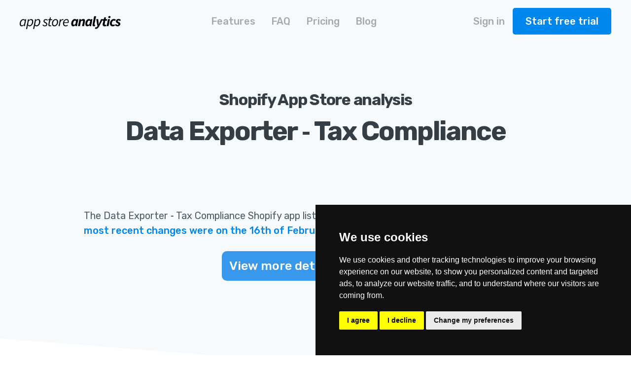

--- FILE ---
content_type: text/html
request_url: https://www.appstoreanalytics.io/shopify-app-store-listings/data-exporter-tax-compliance
body_size: 4227
content:
<!DOCTYPE html><!-- Last Published: Thu Dec 14 2023 15:11:41 GMT+0000 (Coordinated Universal Time) --><html data-wf-domain="www.appstoreanalytics.io" data-wf-page="5fd8a8d837ad1f21fa88898c" data-wf-site="5fc0c2f5b2be4763c71bff98" data-wf-collection="5fd8a8d837ad1fee428887ef" data-wf-item-slug="data-exporter-tax-compliance"><head><meta charset="utf-8"/><title>App Store analysis of Data Exporter ‑ Tax Compliance</title><meta content="width=device-width, initial-scale=1" name="viewport"/><link href="https://assets-global.website-files.com/5fc0c2f5b2be4763c71bff98/css/appstoreanalytics-io.webflow.1f693b3a6.min.css" rel="stylesheet" type="text/css"/><link href="https://fonts.googleapis.com" rel="preconnect"/><link href="https://fonts.gstatic.com" rel="preconnect" crossorigin="anonymous"/><script src="https://ajax.googleapis.com/ajax/libs/webfont/1.6.26/webfont.js" type="text/javascript"></script><script type="text/javascript">WebFont.load({  google: {    families: ["Rubik:regular,italic,500,500italic,700,700italic"]  }});</script><script type="text/javascript">!function(o,c){var n=c.documentElement,t=" w-mod-";n.className+=t+"js",("ontouchstart"in o||o.DocumentTouch&&c instanceof DocumentTouch)&&(n.className+=t+"touch")}(window,document);</script><link href="https://cdn.prod.website-files.com/5fc0c2f5b2be4763c71bff98/5fc76270ae279aff6c82e668_favicon-32x32.png" rel="shortcut icon" type="image/x-icon"/><link href="https://cdn.prod.website-files.com/5fc0c2f5b2be4763c71bff98/5fc76384338bd74294bf246b_ms-icon-310x310.png" rel="apple-touch-icon"/><style>
body{
  -webkit-font-smoothing: antialiased;
  -moz-osx-font-smoothing: grayscale;
}
</style>
<script src="https://api.appstoreanalytics.io/ahoy.js"></script>
<!-- Global site tag (gtag.js) - Google Analytics -->
<script async src="https://www.googletagmanager.com/gtag/js?id=G-W4T12MFSVQ"></script>
<script>
  window.dataLayer = window.dataLayer || [];
  function gtag(){dataLayer.push(arguments);}
  gtag('js', new Date());

  gtag('config', 'G-W4T12MFSVQ');
</script><script src="https://cdn.jsdelivr.net/npm/chart.js"></script></head><body><div><div class="navbar-container bg-gray-4 sticky-top"><div class="container"><div data-collapse="medium" data-animation="over-left" data-duration="400" data-w-id="324348c1-89f2-fbc8-2826-4c985b37fdf0" data-easing="ease" data-easing2="ease" role="banner" class="navbar w-nav"><a href="/" class="navbar-logo w-nav-brand"><img src="https://cdn.prod.website-files.com/5fc0c2f5b2be4763c71bff98/5fc0c7e56f6216030db4f48e_app-store-analytics-logo-d0d862b9871e0f83f30b151329605eb4a42819c2b4758c432fc3dafcbac601ef%20(1).png" width="207" alt=""/></a><nav role="navigation" class="nav-menu w-nav-menu"><div><a href="/#features" class="link-block w-inline-block"><div class="nav-link">Features</div></a><a href="/#faq" class="link-block w-inline-block"><div class="nav-link">FAQ</div></a><a href="/#pricing" class="link-block w-inline-block"><div class="nav-link">Pricing</div></a><a href="/app-store-blog" class="link-block w-inline-block"><div class="nav-link">Blog</div></a><a href="https://app.appstoreanalytics.io" class="link-block w-inline-block"><div class="nav-link nav-link-hide-wide nav-link-show-narrow">Sign in</div></a><a href="https://app.appstoreanalytics.io" class="link-block w-inline-block"><div class="nav-link nav-link-hide-wide nav-link-show-narrow">Sign in</div></a><a href="https://app.appstoreanalytics.io/sign-up" target="_blank" class="button navbar-button navbar-button-hide navbar-button-show-narrow w-button">Start free trial</a></div></nav><div class="nav-buttons-container"><a href="https://app.appstoreanalytics.io" class="link-block w-inline-block"><div class="nav-link nav-link-hide">Sign in</div></a><a href="https://app.appstoreanalytics.io/sign-up" target="_blank" class="button navbar-button navbar-button-hide w-button">Start free trial</a><div class="menu-button w-nav-button"><img src="https://cdn.prod.website-files.com/5fc0c2f5b2be4763c71bff98/5fc0c2f82c5b61439bddbd90_icon-menu.svg" alt="" class="menu-button-toggle"/><img src="https://cdn.prod.website-files.com/5fc0c2f5b2be4763c71bff98/5fc0c2f82c5b6165feddbd95_icon-x.svg" alt="" class="menu-button-cross"/></div></div></div></div></div></div><div class="bg-gray-4"><div class="text-center w-container"><h3>Shopify App Store analysis</h3><img height="100" loading="lazy" width="100" src="" alt="" class="image-2 w-dyn-bind-empty"/><h1>Data Exporter ‑ Tax Compliance</h1><p class="w-dyn-bind-empty"></p></div><div class="w-container"><div class="text-block-2">The </div><div class="text-block-2">Data Exporter ‑ Tax Compliance</div><div class="text-block-2"> Shopify app listing </div><div class="text-block-2">has changed once in the last six months</div><div class="text-block-2">. </div><a href="https://app.appstoreanalytics.io/sign-up">The most recent changes were on the 16th of February, 2022</a><div class="text-block-2">, when they changed screenshots</div><div class="text-block-2">. </div></div><div class="container-4 w-container"><a href="https://app.appstoreanalytics.io/sign-up" class="button-4 w-button">View more detailed analytics</a></div><img src="https://cdn.prod.website-files.com/5fc0c2f5b2be4763c71bff98/5fc0c2f82c5b61191cddbe19_divider-sharp-bottom.svg" alt="" class="divider divider-bottom"/></div><div><div class="container-2 w-container"><div class="w-row"><div class="w-col w-col-6"><h3>Reviews</h3><div class="text-block-2">This app </div><div class="text-block-2">hasn&#x27;t had any new reviews recently. Their reviews are mostly negative, and their overall rating has stayed the same for a while at 1.0</div><div class="text-block-2">. </div><a href="https://app.appstoreanalytics.io/sign-up" class="button-5 w-button">Details</a></div><div class="w-col w-col-6"><img loading="lazy" alt="hasn&#x27;t had any new reviews recently. Their reviews are mostly negative, and their overall rating has stayed the same for a while at 1.0" src="https://cdn.prod.website-files.com/5fc0c2f82c5b61adb3ddbd1a/62bc0122f26848efde3de09e_sf-3a5912a7-2066-415d-9259-cf0f75a83300.png" sizes="100vw" srcset="https://cdn.prod.website-files.com/5fc0c2f82c5b61adb3ddbd1a/62bc0122f26848efde3de09e_sf-3a5912a7-2066-415d-9259-cf0f75a83300-p-500.png 500w, https://cdn.prod.website-files.com/5fc0c2f82c5b61adb3ddbd1a/62bc0122f26848efde3de09e_sf-3a5912a7-2066-415d-9259-cf0f75a83300.png 500w" class="image"/></div></div></div><div class="container-2 w-container"><img loading="lazy" alt="has changed once in the last six months" src="https://cdn.prod.website-files.com/5fc0c2f82c5b61adb3ddbd1a/62bc0122f26848e9c53de09d_sf-4ee1a103-d2d2-478c-8d26-00788eb2f088.png" sizes="100vw" srcset="https://cdn.prod.website-files.com/5fc0c2f82c5b61adb3ddbd1a/62bc0122f26848e9c53de09d_sf-4ee1a103-d2d2-478c-8d26-00788eb2f088-p-500.png 500w, https://cdn.prod.website-files.com/5fc0c2f82c5b61adb3ddbd1a/62bc0122f26848e9c53de09d_sf-4ee1a103-d2d2-478c-8d26-00788eb2f088-p-800.png 800w, https://cdn.prod.website-files.com/5fc0c2f82c5b61adb3ddbd1a/62bc0122f26848e9c53de09d_sf-4ee1a103-d2d2-478c-8d26-00788eb2f088.png 940w" class="image"/></div><div class="container-3 w-container"><h3>Pricing</h3><div class="text-block-2">They use the </div><div class="text-block-2">free to install pricing model, with one free pricing plan</div><div class="text-block-2">. </div><div class="text-block-2">Their pricing hasn&#x27;t changed in the last six months</div><div class="text-block-2">. </div><div class="w-embed"></div></div><div class="container-3 w-container"><h3>Images</h3><div class="text-block-2">Data Exporter ‑ Tax Compliance</div><div class="text-block-2"> </div><div class="text-block-2">changed their screenshots once in the last six months</div><div class="text-block-2">. </div></div><div class="container-3 w-container"><h3>Description</h3><div class="w-row"><div class="w-col w-col-4"><div class="text-block-2">Their </div><div class="text-block-2">description is 646 characters long, using hardly any of the available 2800 characters.</div></div><div class="w-col w-col-8"><h6>Most used keywords</h6><div class="pill pill-notice bg-primary-2"><div>data</div></div><div class="pill pill-notice bg-primary-2"><div>tax</div></div><div class="pill pill-notice bg-primary-2"><div>specific</div></div><div class="pill pill-notice bg-primary-2"><div>export</div></div><div class="pill pill-notice bg-primary-2"><div>records</div></div></div></div></div><div class="container-3 w-container"><div class="text-block-2">Interested in more detailed analytics for this app?<br/>‍</div><a href="https://app.appstoreanalytics.io/sign-up" class="button-4 w-button">Click here for more analytics</a></div><div class="container-3 w-container"><h3>App Ranking</h3><div><div class="w-embed w-script"><canvas id="rankings-chart" width="400" height="200"></canvas>
<script>
	
</script></div></div></div></div><div class="section-2"><form action="/search" class="search w-form"><label for="search" class="field-label-2">Search For Another App</label><input class="search-input w-input" maxlength="256" name="query" placeholder="Search apps..." type="search" id="search" required=""/><input type="submit" class="search-button w-button" value="Search"/></form></div><img src="https://cdn.prod.website-files.com/5fc0c2f5b2be4763c71bff98/5fc0c2f82c5b6199a4ddbe41_divider-round-top.svg" alt="" class="divider divider-top"/><div class="bg-primary-3"><img src="https://cdn.prod.website-files.com/5fc0c2f5b2be4763c71bff98/5fc0c2f82c5b6199a4ddbe41_divider-round-top.svg" alt="" class="divider divider-top"/><div class="container-3 w-container"><h3 class="heading">See their full history, get an email when the listing changes</h3><div class="text-block-2">If this is your app, you can see how the app listing changes you&#x27;re making affect your views and installs. You can even go months back in time. <a href="https://app.appstoreanalytics.io/sign-up">Try App Store Analytics for your own Shopify app</a>.<br/><br/>If it&#x27;s a competitor, you can analyse their tactics and successes to come up with your own ideas to get more traffic and installs. You&#x27;ll also get an email whenever they make a change, keeping you in touch with the market. <a href="https://app.appstoreanalytics.io/sign-up">Track your competitors in App Store Analytics</a>.</div></div><div class="container-3 w-container"><h3 class="heading-2">Want to see which merchants are installing your competitors?</h3><div class="text-block-2">With Store Leads, see which shops are installing your competitors. Find out the markets they&#x27;re performing best in and the apps they&#x27;re most often installed alongside. <a href="https://storeleads.app/a/me">Learn more about Store Leads</a>.</div></div></div><div class="footer"><div class="container"><div class="footer-row"><div class="footer-info"><a href="#" class="footer-logo-link w-inline-block"><img src="https://cdn.prod.website-files.com/5fc0c2f5b2be4763c71bff98/5fc0c7e56f6216030db4f48e_app-store-analytics-logo-d0d862b9871e0f83f30b151329605eb4a42819c2b4758c432fc3dafcbac601ef%20(1).png" width="224" alt=""/></a><p class="text-large footer-description">Optimize your Shopify App Store listing for more traffic and installs.</p></div><div class="footer-menus-row"><div class="footer-menu-column"><h6 class="h6-small">Product</h6><ul role="list" class="link-menu w-list-unstyled"><li class="link-menu-item"><a href="/#features" class="footer-link">Features</a></li><li class="link-menu-item"><a href="/#faq" class="footer-link">FAQ</a></li><li class="link-menu-item"><a href="/#pricing" class="footer-link">Pricing</a></li></ul></div><div class="footer-menu-column"><h6 class="h6-small">Legal</h6><ul role="list" class="link-menu w-list-unstyled"><li class="link-menu-item"><a href="https://unionworks.co.uk/pages/terms-of-service" class="footer-link">Terms</a></li><li class="link-menu-item"><a href="https://unionworks.co.uk/pages/privacy-policy" class="footer-link">Privacy</a></li><li class="link-menu-item"><a href="https://unionworks.co.uk/pages/gdpr" class="footer-link">GDPR</a></li></ul></div><div class="footer-menu-column"><h6 class="h6-small">Company</h6><ul role="list" class="link-menu w-list-unstyled"><li class="link-menu-item"><a href="/app-store-blog" class="footer-link">Blog</a></li><li id="contactLinkBeacon" class="link-menu-item beacontrigger"><a href="mailto:hello@appstoreanalytics.io" class="footer-link">Contact</a></li></ul></div></div></div><div><div class="text-small">© 2023 App Store Analytics - Union Works Ltd</div></div></div></div><script src="https://d3e54v103j8qbb.cloudfront.net/js/jquery-3.5.1.min.dc5e7f18c8.js?site=5fc0c2f5b2be4763c71bff98" type="text/javascript" integrity="sha256-9/aliU8dGd2tb6OSsuzixeV4y/faTqgFtohetphbbj0=" crossorigin="anonymous"></script><script src="https://assets-global.website-files.com/5fc0c2f5b2be4763c71bff98/js/webflow.648b7eb1d.js" type="text/javascript"></script><script>
  ahoy.configure({
  	urlPrefix: "https://api.appstoreanalytics.io",
    cookieDomain: "appstoreanalytics.io"
  });
  ahoy.debug();
  ahoy.trackView();
</script>

<!-- Cookie Consent by https://www.TermsFeed.com -->
<script type="text/javascript" src="//www.termsfeed.com/public/cookie-consent/4.0.0/cookie-consent.js" charset="UTF-8"></script>
<script type="text/javascript" charset="UTF-8">
document.addEventListener('DOMContentLoaded', function () {
cookieconsent.run({"notice_banner_type":"simple","consent_type":"express","palette":"dark","language":"en","page_load_consent_levels":["strictly-necessary"],"notice_banner_reject_button_hide":false,"preferences_center_close_button_hide":false,"website_name":"App Store Analytics","website_privacy_policy_url":"https://www.appstoreanalytics.io/privacy"});
});
</script>
<!-- End Cookie Consent -->
<!-- Start of app-store-analytics Zendesk Widget script -->
<script id="ze-snippet" src="https://static.zdassets.com/ekr/snippet.js?key=cdeb2c4f-0df4-4e79-932c-74bee31d56d5"> </script>
<!-- End of app-store-analytics Zendesk Widget script --></body></html>

--- FILE ---
content_type: text/css
request_url: https://assets-global.website-files.com/5fc0c2f5b2be4763c71bff98/css/appstoreanalytics-io.webflow.1f693b3a6.min.css
body_size: 18953
content:
html{-ms-text-size-adjust:100%;-webkit-text-size-adjust:100%;font-family:sans-serif}body{margin:0}article,aside,details,figcaption,figure,footer,header,hgroup,main,menu,nav,section,summary{display:block}audio,canvas,progress,video{vertical-align:baseline;display:inline-block}audio:not([controls]){height:0;display:none}[hidden],template{display:none}a{background-color:transparent}a:active,a:hover{outline:0}abbr[title]{border-bottom:1px dotted}b,strong{font-weight:700}dfn{font-style:italic}h1{margin:.67em 0;font-size:2em}mark{color:#000;background:#ff0}small{font-size:80%}sub,sup{vertical-align:baseline;font-size:75%;line-height:0;position:relative}sup{top:-.5em}sub{bottom:-.25em}img{border:0}svg:not(:root){overflow:hidden}figure{margin:1em 40px}hr{box-sizing:content-box;height:0}pre{overflow:auto}code,kbd,pre,samp{font-family:monospace;font-size:1em}button,input,optgroup,select,textarea{color:inherit;font:inherit;margin:0}button{overflow:visible}button,select{text-transform:none}button,html input[type=button],input[type=reset]{-webkit-appearance:button;cursor:pointer}button[disabled],html input[disabled]{cursor:default}button::-moz-focus-inner,input::-moz-focus-inner{border:0;padding:0}input{line-height:normal}input[type=checkbox],input[type=radio]{box-sizing:border-box;padding:0}input[type=number]::-webkit-inner-spin-button,input[type=number]::-webkit-outer-spin-button{height:auto}input[type=search]{-webkit-appearance:none}input[type=search]::-webkit-search-cancel-button,input[type=search]::-webkit-search-decoration{-webkit-appearance:none}fieldset{border:1px solid silver;margin:0 2px;padding:.35em .625em .75em}legend{border:0;padding:0}textarea{overflow:auto}optgroup{font-weight:700}table{border-collapse:collapse;border-spacing:0}td,th{padding:0}@font-face{font-family:webflow-icons;src:url([data-uri])format("truetype");font-weight:400;font-style:normal}[class^=w-icon-],[class*=\ w-icon-]{speak:none;font-variant:normal;text-transform:none;-webkit-font-smoothing:antialiased;-moz-osx-font-smoothing:grayscale;font-style:normal;font-weight:400;line-height:1;font-family:webflow-icons!important}.w-icon-slider-right:before{content:""}.w-icon-slider-left:before{content:""}.w-icon-nav-menu:before{content:""}.w-icon-arrow-down:before,.w-icon-dropdown-toggle:before{content:""}.w-icon-file-upload-remove:before{content:""}.w-icon-file-upload-icon:before{content:""}*{box-sizing:border-box}html{height:100%}body{min-height:100%;color:#333;background-color:#fff;margin:0;font-family:Arial,sans-serif;font-size:14px;line-height:20px}img{max-width:100%;vertical-align:middle;display:inline-block}html.w-mod-touch *{background-attachment:scroll!important}.w-block{display:block}.w-inline-block{max-width:100%;display:inline-block}.w-clearfix:before,.w-clearfix:after{content:" ";grid-area:1/1/2/2;display:table}.w-clearfix:after{clear:both}.w-hidden{display:none}.w-button{color:#fff;line-height:inherit;cursor:pointer;background-color:#3898ec;border:0;border-radius:0;padding:9px 15px;text-decoration:none;display:inline-block}input.w-button{-webkit-appearance:button}html[data-w-dynpage] [data-w-cloak]{color:transparent!important}.w-code-block{margin:unset}.w-webflow-badge,.w-webflow-badge *{z-index:auto;visibility:visible;box-sizing:border-box;width:auto;height:auto;max-height:none;max-width:none;min-height:0;min-width:0;float:none;clear:none;box-shadow:none;opacity:1;direction:ltr;font-family:inherit;font-weight:inherit;color:inherit;font-size:inherit;line-height:inherit;font-style:inherit;font-variant:inherit;text-align:inherit;letter-spacing:inherit;-webkit-text-decoration:inherit;text-decoration:inherit;text-indent:0;text-transform:inherit;text-shadow:none;font-smoothing:auto;vertical-align:baseline;cursor:inherit;white-space:inherit;word-break:normal;word-spacing:normal;word-wrap:normal;background:0 0;border:0 transparent;border-radius:0;margin:0;padding:0;list-style-type:disc;transition:none;display:block;position:static;top:auto;bottom:auto;left:auto;right:auto;overflow:visible;transform:none}.w-webflow-badge{white-space:nowrap;cursor:pointer;box-shadow:0 0 0 1px rgba(0,0,0,.1),0 1px 3px rgba(0,0,0,.1);visibility:visible!important;z-index:2147483647!important;color:#aaadb0!important;opacity:1!important;width:auto!important;height:auto!important;background-color:#fff!important;border-radius:3px!important;margin:0!important;padding:6px!important;font-size:12px!important;line-height:14px!important;text-decoration:none!important;display:inline-block!important;position:fixed!important;top:auto!important;bottom:12px!important;left:auto!important;right:12px!important;overflow:visible!important;transform:none!important}.w-webflow-badge>img{visibility:visible!important;opacity:1!important;vertical-align:middle!important;display:inline-block!important}h1,h2,h3,h4,h5,h6{margin-bottom:10px;font-weight:700}h1{margin-top:20px;font-size:38px;line-height:44px}h2{margin-top:20px;font-size:32px;line-height:36px}h3{margin-top:20px;font-size:24px;line-height:30px}h4{margin-top:10px;font-size:18px;line-height:24px}h5{margin-top:10px;font-size:14px;line-height:20px}h6{margin-top:10px;font-size:12px;line-height:18px}p{margin-top:0;margin-bottom:10px}blockquote{border-left:5px solid #e2e2e2;margin:0 0 10px;padding:10px 20px;font-size:18px;line-height:22px}figure{margin:0 0 10px}figcaption{text-align:center;margin-top:5px}ul,ol{margin-top:0;margin-bottom:10px;padding-left:40px}.w-list-unstyled{padding-left:0;list-style:none}.w-embed:before,.w-embed:after{content:" ";grid-area:1/1/2/2;display:table}.w-embed:after{clear:both}.w-video{width:100%;padding:0;position:relative}.w-video iframe,.w-video object,.w-video embed{width:100%;height:100%;border:none;position:absolute;top:0;left:0}fieldset{border:0;margin:0;padding:0}button,[type=button],[type=reset]{cursor:pointer;-webkit-appearance:button;border:0}.w-form{margin:0 0 15px}.w-form-done{text-align:center;background-color:#ddd;padding:20px;display:none}.w-form-fail{background-color:#ffdede;margin-top:10px;padding:10px;display:none}label{margin-bottom:5px;font-weight:700;display:block}.w-input,.w-select{width:100%;height:38px;color:#333;vertical-align:middle;background-color:#fff;border:1px solid #ccc;margin-bottom:10px;padding:8px 12px;font-size:14px;line-height:1.42857;display:block}.w-input:-moz-placeholder,.w-select:-moz-placeholder{color:#999}.w-input::-moz-placeholder,.w-select::-moz-placeholder{color:#999;opacity:1}.w-input::-webkit-input-placeholder,.w-select::-webkit-input-placeholder{color:#999}.w-input:focus,.w-select:focus{border-color:#3898ec;outline:0}.w-input[disabled],.w-select[disabled],.w-input[readonly],.w-select[readonly],fieldset[disabled] .w-input,fieldset[disabled] .w-select{cursor:not-allowed}.w-input[disabled]:not(.w-input-disabled),.w-select[disabled]:not(.w-input-disabled),.w-input[readonly],.w-select[readonly],fieldset[disabled]:not(.w-input-disabled) .w-input,fieldset[disabled]:not(.w-input-disabled) .w-select{background-color:#eee}textarea.w-input,textarea.w-select{height:auto}.w-select{background-color:#f3f3f3}.w-select[multiple]{height:auto}.w-form-label{cursor:pointer;margin-bottom:0;font-weight:400;display:inline-block}.w-radio{margin-bottom:5px;padding-left:20px;display:block}.w-radio:before,.w-radio:after{content:" ";grid-area:1/1/2/2;display:table}.w-radio:after{clear:both}.w-radio-input{float:left;margin:3px 0 0 -20px;line-height:normal}.w-file-upload{margin-bottom:10px;display:block}.w-file-upload-input{width:.1px;height:.1px;opacity:0;z-index:-100;position:absolute;overflow:hidden}.w-file-upload-default,.w-file-upload-uploading,.w-file-upload-success{color:#333;display:inline-block}.w-file-upload-error{margin-top:10px;display:block}.w-file-upload-default.w-hidden,.w-file-upload-uploading.w-hidden,.w-file-upload-error.w-hidden,.w-file-upload-success.w-hidden{display:none}.w-file-upload-uploading-btn{cursor:pointer;background-color:#fafafa;border:1px solid #ccc;margin:0;padding:8px 12px;font-size:14px;font-weight:400;display:flex}.w-file-upload-file{background-color:#fafafa;border:1px solid #ccc;flex-grow:1;justify-content:space-between;margin:0;padding:8px 9px 8px 11px;display:flex}.w-file-upload-file-name{font-size:14px;font-weight:400;display:block}.w-file-remove-link{width:auto;height:auto;cursor:pointer;margin-top:3px;margin-left:10px;padding:3px;display:block}.w-icon-file-upload-remove{margin:auto;font-size:10px}.w-file-upload-error-msg{color:#ea384c;padding:2px 0;display:inline-block}.w-file-upload-info{padding:0 12px;line-height:38px;display:inline-block}.w-file-upload-label{cursor:pointer;background-color:#fafafa;border:1px solid #ccc;margin:0;padding:8px 12px;font-size:14px;font-weight:400;display:inline-block}.w-icon-file-upload-icon,.w-icon-file-upload-uploading{width:20px;margin-right:8px;display:inline-block}.w-icon-file-upload-uploading{height:20px}.w-container{max-width:940px;margin-left:auto;margin-right:auto}.w-container:before,.w-container:after{content:" ";grid-area:1/1/2/2;display:table}.w-container:after{clear:both}.w-container .w-row{margin-left:-10px;margin-right:-10px}.w-row:before,.w-row:after{content:" ";grid-area:1/1/2/2;display:table}.w-row:after{clear:both}.w-row .w-row{margin-left:0;margin-right:0}.w-col{float:left;width:100%;min-height:1px;padding-left:10px;padding-right:10px;position:relative}.w-col .w-col{padding-left:0;padding-right:0}.w-col-1{width:8.33333%}.w-col-2{width:16.6667%}.w-col-3{width:25%}.w-col-4{width:33.3333%}.w-col-5{width:41.6667%}.w-col-6{width:50%}.w-col-7{width:58.3333%}.w-col-8{width:66.6667%}.w-col-9{width:75%}.w-col-10{width:83.3333%}.w-col-11{width:91.6667%}.w-col-12{width:100%}.w-hidden-main{display:none!important}@media screen and (max-width:991px){.w-container{max-width:728px}.w-hidden-main{display:inherit!important}.w-hidden-medium{display:none!important}.w-col-medium-1{width:8.33333%}.w-col-medium-2{width:16.6667%}.w-col-medium-3{width:25%}.w-col-medium-4{width:33.3333%}.w-col-medium-5{width:41.6667%}.w-col-medium-6{width:50%}.w-col-medium-7{width:58.3333%}.w-col-medium-8{width:66.6667%}.w-col-medium-9{width:75%}.w-col-medium-10{width:83.3333%}.w-col-medium-11{width:91.6667%}.w-col-medium-12{width:100%}.w-col-stack{width:100%;left:auto;right:auto}}@media screen and (max-width:767px){.w-hidden-main,.w-hidden-medium{display:inherit!important}.w-hidden-small{display:none!important}.w-row,.w-container .w-row{margin-left:0;margin-right:0}.w-col{width:100%;left:auto;right:auto}.w-col-small-1{width:8.33333%}.w-col-small-2{width:16.6667%}.w-col-small-3{width:25%}.w-col-small-4{width:33.3333%}.w-col-small-5{width:41.6667%}.w-col-small-6{width:50%}.w-col-small-7{width:58.3333%}.w-col-small-8{width:66.6667%}.w-col-small-9{width:75%}.w-col-small-10{width:83.3333%}.w-col-small-11{width:91.6667%}.w-col-small-12{width:100%}}@media screen and (max-width:479px){.w-container{max-width:none}.w-hidden-main,.w-hidden-medium,.w-hidden-small{display:inherit!important}.w-hidden-tiny{display:none!important}.w-col{width:100%}.w-col-tiny-1{width:8.33333%}.w-col-tiny-2{width:16.6667%}.w-col-tiny-3{width:25%}.w-col-tiny-4{width:33.3333%}.w-col-tiny-5{width:41.6667%}.w-col-tiny-6{width:50%}.w-col-tiny-7{width:58.3333%}.w-col-tiny-8{width:66.6667%}.w-col-tiny-9{width:75%}.w-col-tiny-10{width:83.3333%}.w-col-tiny-11{width:91.6667%}.w-col-tiny-12{width:100%}}.w-widget{position:relative}.w-widget-map{width:100%;height:400px}.w-widget-map label{width:auto;display:inline}.w-widget-map img{max-width:inherit}.w-widget-map .gm-style-iw{text-align:center}.w-widget-map .gm-style-iw>button{display:none!important}.w-widget-twitter{overflow:hidden}.w-widget-twitter-count-shim{vertical-align:top;width:28px;height:20px;text-align:center;background:#fff;border:1px solid #758696;border-radius:3px;display:inline-block;position:relative}.w-widget-twitter-count-shim *{pointer-events:none;-webkit-user-select:none;-ms-user-select:none;user-select:none}.w-widget-twitter-count-shim .w-widget-twitter-count-inner{text-align:center;color:#999;font-family:serif;font-size:15px;line-height:12px;position:relative}.w-widget-twitter-count-shim .w-widget-twitter-count-clear{display:block;position:relative}.w-widget-twitter-count-shim.w--large{width:36px;height:28px}.w-widget-twitter-count-shim.w--large .w-widget-twitter-count-inner{font-size:18px;line-height:18px}.w-widget-twitter-count-shim:not(.w--vertical){margin-left:5px;margin-right:8px}.w-widget-twitter-count-shim:not(.w--vertical).w--large{margin-left:6px}.w-widget-twitter-count-shim:not(.w--vertical):before,.w-widget-twitter-count-shim:not(.w--vertical):after{content:" ";height:0;width:0;pointer-events:none;border:solid transparent;position:absolute;top:50%;left:0}.w-widget-twitter-count-shim:not(.w--vertical):before{border-width:4px;border-color:rgba(117,134,150,0) #5d6c7b rgba(117,134,150,0) rgba(117,134,150,0);margin-top:-4px;margin-left:-9px}.w-widget-twitter-count-shim:not(.w--vertical).w--large:before{border-width:5px;margin-top:-5px;margin-left:-10px}.w-widget-twitter-count-shim:not(.w--vertical):after{border-width:4px;border-color:rgba(255,255,255,0) #fff rgba(255,255,255,0) rgba(255,255,255,0);margin-top:-4px;margin-left:-8px}.w-widget-twitter-count-shim:not(.w--vertical).w--large:after{border-width:5px;margin-top:-5px;margin-left:-9px}.w-widget-twitter-count-shim.w--vertical{width:61px;height:33px;margin-bottom:8px}.w-widget-twitter-count-shim.w--vertical:before,.w-widget-twitter-count-shim.w--vertical:after{content:" ";height:0;width:0;pointer-events:none;border:solid transparent;position:absolute;top:100%;left:50%}.w-widget-twitter-count-shim.w--vertical:before{border-width:5px;border-color:#5d6c7b rgba(117,134,150,0) rgba(117,134,150,0);margin-left:-5px}.w-widget-twitter-count-shim.w--vertical:after{border-width:4px;border-color:#fff rgba(255,255,255,0) rgba(255,255,255,0);margin-left:-4px}.w-widget-twitter-count-shim.w--vertical .w-widget-twitter-count-inner{font-size:18px;line-height:22px}.w-widget-twitter-count-shim.w--vertical.w--large{width:76px}.w-background-video{height:500px;color:#fff;position:relative;overflow:hidden}.w-background-video>video{width:100%;height:100%;object-fit:cover;z-index:-100;background-position:50%;background-size:cover;margin:auto;position:absolute;top:-100%;bottom:-100%;left:-100%;right:-100%}.w-background-video>video::-webkit-media-controls-start-playback-button{-webkit-appearance:none;display:none!important}.w-background-video--control{background-color:transparent;padding:0;position:absolute;bottom:1em;right:1em}.w-background-video--control>[hidden]{display:none!important}.w-slider{height:300px;text-align:center;clear:both;-webkit-tap-highlight-color:transparent;tap-highlight-color:transparent;background:#ddd;position:relative}.w-slider-mask{z-index:1;height:100%;white-space:nowrap;display:block;position:relative;left:0;right:0;overflow:hidden}.w-slide{vertical-align:top;width:100%;height:100%;white-space:normal;text-align:left;display:inline-block;position:relative}.w-slider-nav{z-index:2;height:40px;text-align:center;-webkit-tap-highlight-color:transparent;tap-highlight-color:transparent;margin:auto;padding-top:10px;position:absolute;top:auto;bottom:0;left:0;right:0}.w-slider-nav.w-round>div{border-radius:100%}.w-slider-nav.w-num>div{width:auto;height:auto;font-size:inherit;line-height:inherit;padding:.2em .5em}.w-slider-nav.w-shadow>div{box-shadow:0 0 3px rgba(51,51,51,.4)}.w-slider-nav-invert{color:#fff}.w-slider-nav-invert>div{background-color:rgba(34,34,34,.4)}.w-slider-nav-invert>div.w-active{background-color:#222}.w-slider-dot{width:1em;height:1em;cursor:pointer;background-color:rgba(255,255,255,.4);margin:0 3px .5em;transition:background-color .1s,color .1s;display:inline-block;position:relative}.w-slider-dot.w-active{background-color:#fff}.w-slider-dot:focus{outline:none;box-shadow:0 0 0 2px #fff}.w-slider-dot:focus.w-active{box-shadow:none}.w-slider-arrow-left,.w-slider-arrow-right{width:80px;cursor:pointer;color:#fff;-webkit-tap-highlight-color:transparent;tap-highlight-color:transparent;-webkit-user-select:none;-ms-user-select:none;user-select:none;margin:auto;font-size:40px;position:absolute;top:0;bottom:0;left:0;right:0;overflow:hidden}.w-slider-arrow-left [class^=w-icon-],.w-slider-arrow-right [class^=w-icon-],.w-slider-arrow-left [class*=\ w-icon-],.w-slider-arrow-right [class*=\ w-icon-]{position:absolute}.w-slider-arrow-left:focus,.w-slider-arrow-right:focus{outline:0}.w-slider-arrow-left{z-index:3;right:auto}.w-slider-arrow-right{z-index:4;left:auto}.w-icon-slider-left,.w-icon-slider-right{width:1em;height:1em;margin:auto;top:0;bottom:0;left:0;right:0}.w-slider-aria-label{clip:rect(0 0 0 0);height:1px;width:1px;border:0;margin:-1px;padding:0;position:absolute;overflow:hidden}.w-slider-force-show{display:block!important}.w-dropdown{text-align:left;z-index:900;margin-left:auto;margin-right:auto;display:inline-block;position:relative}.w-dropdown-btn,.w-dropdown-toggle,.w-dropdown-link{vertical-align:top;color:#222;text-align:left;white-space:nowrap;margin-left:auto;margin-right:auto;padding:20px;text-decoration:none;position:relative}.w-dropdown-toggle{-webkit-user-select:none;-ms-user-select:none;user-select:none;cursor:pointer;padding-right:40px;display:inline-block}.w-dropdown-toggle:focus{outline:0}.w-icon-dropdown-toggle{width:1em;height:1em;margin:auto 20px auto auto;position:absolute;top:0;bottom:0;right:0}.w-dropdown-list{min-width:100%;background:#ddd;display:none;position:absolute}.w-dropdown-list.w--open{display:block}.w-dropdown-link{color:#222;padding:10px 20px;display:block}.w-dropdown-link.w--current{color:#0082f3}.w-dropdown-link:focus{outline:0}@media screen and (max-width:767px){.w-nav-brand{padding-left:10px}}.w-lightbox-backdrop{cursor:auto;letter-spacing:normal;text-indent:0;text-shadow:none;text-transform:none;visibility:visible;white-space:normal;word-break:normal;word-spacing:normal;word-wrap:normal;color:#fff;text-align:center;z-index:2000;opacity:0;-webkit-user-select:none;-moz-user-select:none;-webkit-tap-highlight-color:transparent;background:rgba(0,0,0,.9);outline:0;font-family:Helvetica Neue,Helvetica,Ubuntu,Segoe UI,Verdana,sans-serif;font-size:17px;font-style:normal;font-weight:300;line-height:1.2;list-style:disc;position:fixed;top:0;bottom:0;left:0;right:0;-webkit-transform:translate(0)}.w-lightbox-backdrop,.w-lightbox-container{height:100%;-webkit-overflow-scrolling:touch;overflow:auto}.w-lightbox-content{height:100vh;position:relative;overflow:hidden}.w-lightbox-view{width:100vw;height:100vh;opacity:0;position:absolute}.w-lightbox-view:before{content:"";height:100vh}.w-lightbox-group,.w-lightbox-group .w-lightbox-view,.w-lightbox-group .w-lightbox-view:before{height:86vh}.w-lightbox-frame,.w-lightbox-view:before{vertical-align:middle;display:inline-block}.w-lightbox-figure{margin:0;position:relative}.w-lightbox-group .w-lightbox-figure{cursor:pointer}.w-lightbox-img{width:auto;height:auto;max-width:none}.w-lightbox-image{float:none;max-width:100vw;max-height:100vh;display:block}.w-lightbox-group .w-lightbox-image{max-height:86vh}.w-lightbox-caption{text-align:left;text-overflow:ellipsis;white-space:nowrap;background:rgba(0,0,0,.4);padding:.5em 1em;position:absolute;bottom:0;left:0;right:0;overflow:hidden}.w-lightbox-embed{width:100%;height:100%;position:absolute;top:0;bottom:0;left:0;right:0}.w-lightbox-control{width:4em;cursor:pointer;background-position:50%;background-repeat:no-repeat;background-size:24px;transition:all .3s;position:absolute;top:0}.w-lightbox-left{background-image:url([data-uri]);display:none;bottom:0;left:0}.w-lightbox-right{background-image:url([data-uri]);display:none;bottom:0;right:0}.w-lightbox-close{height:2.6em;background-image:url([data-uri]);background-size:18px;right:0}.w-lightbox-strip{white-space:nowrap;padding:0 1vh;line-height:0;position:absolute;bottom:0;left:0;right:0;overflow-x:auto;overflow-y:hidden}.w-lightbox-item{width:10vh;box-sizing:content-box;cursor:pointer;padding:2vh 1vh;display:inline-block;-webkit-transform:translate(0,0)}.w-lightbox-active{opacity:.3}.w-lightbox-thumbnail{height:10vh;background:#222;position:relative;overflow:hidden}.w-lightbox-thumbnail-image{position:absolute;top:0;left:0}.w-lightbox-thumbnail .w-lightbox-tall{width:100%;top:50%;transform:translateY(-50%)}.w-lightbox-thumbnail .w-lightbox-wide{height:100%;left:50%;transform:translate(-50%)}.w-lightbox-spinner{box-sizing:border-box;width:40px;height:40px;border:5px solid rgba(0,0,0,.4);border-radius:50%;margin-top:-20px;margin-left:-20px;animation:.8s linear infinite spin;position:absolute;top:50%;left:50%}.w-lightbox-spinner:after{content:"";border:3px solid transparent;border-bottom-color:#fff;border-radius:50%;position:absolute;top:-4px;bottom:-4px;left:-4px;right:-4px}.w-lightbox-hide{display:none}.w-lightbox-noscroll{overflow:hidden}@media (min-width:768px){.w-lightbox-content{height:96vh;margin-top:2vh}.w-lightbox-view,.w-lightbox-view:before{height:96vh}.w-lightbox-group,.w-lightbox-group .w-lightbox-view,.w-lightbox-group .w-lightbox-view:before{height:84vh}.w-lightbox-image{max-width:96vw;max-height:96vh}.w-lightbox-group .w-lightbox-image{max-width:82.3vw;max-height:84vh}.w-lightbox-left,.w-lightbox-right{opacity:.5;display:block}.w-lightbox-close{opacity:.8}.w-lightbox-control:hover{opacity:1}}.w-lightbox-inactive,.w-lightbox-inactive:hover{opacity:0}.w-richtext:before,.w-richtext:after{content:" ";grid-area:1/1/2/2;display:table}.w-richtext:after{clear:both}.w-richtext[contenteditable=true]:before,.w-richtext[contenteditable=true]:after{white-space:initial}.w-richtext ol,.w-richtext ul{overflow:hidden}.w-richtext .w-richtext-figure-selected.w-richtext-figure-type-video div:after,.w-richtext .w-richtext-figure-selected[data-rt-type=video] div:after,.w-richtext .w-richtext-figure-selected.w-richtext-figure-type-image div,.w-richtext .w-richtext-figure-selected[data-rt-type=image] div{outline:2px solid #2895f7}.w-richtext figure.w-richtext-figure-type-video>div:after,.w-richtext figure[data-rt-type=video]>div:after{content:"";display:none;position:absolute;top:0;bottom:0;left:0;right:0}.w-richtext figure{max-width:60%;position:relative}.w-richtext figure>div:before{cursor:default!important}.w-richtext figure img{width:100%}.w-richtext figure figcaption.w-richtext-figcaption-placeholder{opacity:.6}.w-richtext figure div{color:transparent;font-size:0}.w-richtext figure.w-richtext-figure-type-image,.w-richtext figure[data-rt-type=image]{display:table}.w-richtext figure.w-richtext-figure-type-image>div,.w-richtext figure[data-rt-type=image]>div{display:inline-block}.w-richtext figure.w-richtext-figure-type-image>figcaption,.w-richtext figure[data-rt-type=image]>figcaption{caption-side:bottom;display:table-caption}.w-richtext figure.w-richtext-figure-type-video,.w-richtext figure[data-rt-type=video]{width:60%;height:0}.w-richtext figure.w-richtext-figure-type-video iframe,.w-richtext figure[data-rt-type=video] iframe{width:100%;height:100%;position:absolute;top:0;left:0}.w-richtext figure.w-richtext-figure-type-video>div,.w-richtext figure[data-rt-type=video]>div{width:100%}.w-richtext figure.w-richtext-align-center{clear:both;margin-left:auto;margin-right:auto}.w-richtext figure.w-richtext-align-center.w-richtext-figure-type-image>div,.w-richtext figure.w-richtext-align-center[data-rt-type=image]>div{max-width:100%}.w-richtext figure.w-richtext-align-normal{clear:both}.w-richtext figure.w-richtext-align-fullwidth{width:100%;max-width:100%;text-align:center;clear:both;margin-left:auto;margin-right:auto;display:block}.w-richtext figure.w-richtext-align-fullwidth>div{padding-bottom:inherit;display:inline-block}.w-richtext figure.w-richtext-align-fullwidth>figcaption{display:block}.w-richtext figure.w-richtext-align-floatleft{float:left;clear:none;margin-right:15px}.w-richtext figure.w-richtext-align-floatright{float:right;clear:none;margin-left:15px}.w-nav{z-index:1000;background:#ddd;position:relative}.w-nav:before,.w-nav:after{content:" ";grid-area:1/1/2/2;display:table}.w-nav:after{clear:both}.w-nav-brand{float:left;color:#333;text-decoration:none;position:relative}.w-nav-link{vertical-align:top;color:#222;text-align:left;margin-left:auto;margin-right:auto;padding:20px;text-decoration:none;display:inline-block;position:relative}.w-nav-link.w--current{color:#0082f3}.w-nav-menu{float:right;position:relative}[data-nav-menu-open]{text-align:center;min-width:200px;background:#c8c8c8;position:absolute;top:100%;left:0;right:0;overflow:visible;display:block!important}.w--nav-link-open{display:block;position:relative}.w-nav-overlay{width:100%;display:none;position:absolute;top:100%;left:0;right:0;overflow:hidden}.w-nav-overlay [data-nav-menu-open]{top:0}.w-nav[data-animation=over-left] .w-nav-overlay{width:auto}.w-nav[data-animation=over-left] .w-nav-overlay,.w-nav[data-animation=over-left] [data-nav-menu-open]{z-index:1;top:0;right:auto}.w-nav[data-animation=over-right] .w-nav-overlay{width:auto}.w-nav[data-animation=over-right] .w-nav-overlay,.w-nav[data-animation=over-right] [data-nav-menu-open]{z-index:1;top:0;left:auto}.w-nav-button{float:right;cursor:pointer;-webkit-tap-highlight-color:transparent;tap-highlight-color:transparent;-webkit-user-select:none;-ms-user-select:none;user-select:none;padding:18px;font-size:24px;display:none;position:relative}.w-nav-button:focus{outline:0}.w-nav-button.w--open{color:#fff;background-color:#c8c8c8}.w-nav[data-collapse=all] .w-nav-menu{display:none}.w-nav[data-collapse=all] .w-nav-button,.w--nav-dropdown-open,.w--nav-dropdown-toggle-open{display:block}.w--nav-dropdown-list-open{position:static}@media screen and (max-width:991px){.w-nav[data-collapse=medium] .w-nav-menu{display:none}.w-nav[data-collapse=medium] .w-nav-button{display:block}}@media screen and (max-width:767px){.w-nav[data-collapse=small] .w-nav-menu{display:none}.w-nav[data-collapse=small] .w-nav-button{display:block}.w-nav-brand{padding-left:10px}}@media screen and (max-width:479px){.w-nav[data-collapse=tiny] .w-nav-menu{display:none}.w-nav[data-collapse=tiny] .w-nav-button{display:block}}.w-tabs{position:relative}.w-tabs:before,.w-tabs:after{content:" ";grid-area:1/1/2/2;display:table}.w-tabs:after{clear:both}.w-tab-menu{position:relative}.w-tab-link{vertical-align:top;text-align:left;cursor:pointer;color:#222;background-color:#ddd;padding:9px 30px;text-decoration:none;display:inline-block;position:relative}.w-tab-link.w--current{background-color:#c8c8c8}.w-tab-link:focus{outline:0}.w-tab-content{display:block;position:relative;overflow:hidden}.w-tab-pane{display:none;position:relative}.w--tab-active{display:block}@media screen and (max-width:479px){.w-tab-link{display:block}}.w-ix-emptyfix:after{content:""}@keyframes spin{0%{transform:rotate(0)}to{transform:rotate(360deg)}}.w-dyn-empty{background-color:#ddd;padding:10px}.w-dyn-hide,.w-dyn-bind-empty,.w-condition-invisible{display:none!important}.wf-layout-layout{display:grid}:root{--gray-2:#4f5c65;--gray-1:#353e44;--primary-1:#0087ee;--gray-3:#e9eef1;--primary-2:#0fbf95;--primary-3:#041e39;--success:#3cba58;--warning:#ffb400;--danger:#da2424;--gray-4:#f7fafc;--white:white;--black:black}.w-checkbox{margin-bottom:5px;padding-left:20px;display:block}.w-checkbox:before{content:" ";grid-area:1/1/2/2;display:table}.w-checkbox:after{content:" ";clear:both;grid-area:1/1/2/2;display:table}.w-checkbox-input{float:left;margin:4px 0 0 -20px;line-height:normal}.w-checkbox-input--inputType-custom{width:12px;height:12px;border:1px solid #ccc;border-radius:2px}.w-checkbox-input--inputType-custom.w--redirected-checked{background-color:#3898ec;background-image:url(https://d3e54v103j8qbb.cloudfront.net/static/custom-checkbox-checkmark.589d534424.svg);background-position:50%;background-repeat:no-repeat;background-size:cover;border-color:#3898ec}.w-checkbox-input--inputType-custom.w--redirected-focus{box-shadow:0 0 3px 1px #3898ec}.w-form-formradioinput--inputType-custom{width:12px;height:12px;border:1px solid #ccc;border-radius:50%}.w-form-formradioinput--inputType-custom.w--redirected-focus{box-shadow:0 0 3px 1px #3898ec}.w-form-formradioinput--inputType-custom.w--redirected-checked{border-width:4px;border-color:#3898ec}.w-pagination-wrapper{flex-wrap:wrap;justify-content:center;display:flex}.w-pagination-previous,.w-pagination-next{color:#333;background-color:#fafafa;border:1px solid #ccc;border-radius:2px;margin-left:10px;margin-right:10px;padding:9px 20px;font-size:14px;display:block}body{color:var(--gray-2);font-family:Rubik,sans-serif;font-size:20px;line-height:30px}h1{color:var(--gray-1);letter-spacing:-.04em;margin-top:0;margin-bottom:32px;font-size:54px;font-weight:700;line-height:56px}h2{color:var(--gray-1);letter-spacing:-.04em;margin-top:0;margin-bottom:24px;font-size:40px;font-weight:700;line-height:48px}h3{color:var(--gray-1);letter-spacing:-.04em;margin-top:0;margin-bottom:16px;font-size:32px;font-weight:700;line-height:40px}h4{color:var(--gray-1);letter-spacing:-.03em;margin-top:0;margin-bottom:12px;font-size:28px;font-weight:700;line-height:32px}h5{color:var(--gray-1);letter-spacing:-.03em;margin-top:0;margin-bottom:12px;font-size:24px;font-weight:700;line-height:30px}h6{color:var(--gray-1);letter-spacing:-.02em;margin-top:0;margin-bottom:12px;font-size:20px;font-weight:700;line-height:24px}p{margin-bottom:16px}a{color:var(--primary-1);font-weight:500;text-decoration:none}ul{margin-top:0;margin-bottom:10px;padding-left:40px}img{max-width:100%;display:inline-block}blockquote{letter-spacing:-.01em;border-left:5px #e2e2e2;margin-bottom:24px;padding:0;font-size:24px;line-height:36px}figure{margin-bottom:10px}figcaption{text-align:center;margin-top:5px}.section{padding-top:96px;padding-bottom:96px;position:relative}.section.style-guide-section{border-bottom:1px solid var(--gray-3)}.section.title-section{padding-top:120px;padding-bottom:120px}.section.no-top-space{padding-top:0}.section.no-top-space.pricing-plans-section{margin-top:-96px}.section.no-bottom-space{padding-bottom:0}.section.overflow-hidden{overflow:hidden}.section.section-small{padding-top:50px;padding-bottom:50px}.section.utility-page-content{width:100%;flex-direction:column;flex:1;justify-content:center;align-items:center;padding-left:24px;padding-right:24px;display:flex}.section.no-space{padding-top:0;padding-bottom:0}.section.hero-screenshot-above{margin-top:25vh;padding-top:24px}.container{z-index:3;width:100%;max-width:1272px;margin-left:auto;margin-right:auto;padding-left:36px;padding-right:36px;position:relative}.container.announcement-bar-container{justify-content:center;align-items:center;display:flex;position:relative}.container.text-center{flex-direction:column;align-items:center;padding-top:0;padding-bottom:13px;display:flex}.container.text-center.hero-container{z-index:3;padding-top:6vw;padding-bottom:6vw;position:relative}.container.text-center.hero-container-nav-above{margin-top:96px;padding-top:6vw;padding-bottom:6vw}.container.container-narrow{max-width:864px;flex-direction:column;align-items:center;display:flex}.container.container-narrow.align-left{align-items:stretch}.container.align-left,.container.post-breadcrumbs-container{display:flex}.container.hero-container{z-index:1;padding-top:6vh;padding-bottom:6vh;position:relative}.container.hero-screenshot-container{z-index:2;text-align:center;margin-top:72px;margin-bottom:-25vh;position:relative}.container.case-study-container{display:flex}.style-guide-container{justify-content:space-between;display:flex}.style-guide-title{width:35%;padding-right:72px}.style-guide-content{flex:1}.style-guide-row{flex-wrap:wrap;align-items:flex-start;margin-bottom:48px;display:flex}.style-guide-row.bg-primary-3{padding:24px 24px 0}.style-guide-row.narrow{max-width:460px}.style-guide-color-container{margin-right:24px}.text-small{font-size:14px}.text-small.style-guide-label{opacity:.5;margin-top:6px}.text-small.dropdown-subtitle{opacity:.75}.bg-primary-2{background-color:var(--primary-2);color:#fff}.bg-primary-2.style-guide-color{border:0 #000}.style-guide-color{width:96px;height:96px;border-radius:5px}.style-guide-color.bg-primary{background-color:var(--primary-1)}.bg-primary-3{background-color:var(--primary-3);color:#fff;padding-bottom:140px}.bg-primary-3.style-guide-color{border:1px #000}.bg-success{background-color:var(--success);color:#fff}.bg-warning{background-color:var(--warning);color:#fff}.bg-error{background-color:var(--danger);color:#fff}.bg-gray-1{background-color:var(--gray-1);color:#fff}.bg-gray-2{background-color:var(--gray-2);color:#fff}.bg-gray-3{background-color:var(--gray-3)}.bg-gray-4{background-color:var(--gray-4)}.border{border:1px solid var(--gray-3)}.bg-white{background-color:#fff}.bg-primary{background-color:var(--primary-1);color:#fff}.h6-small{color:var(--gray-1);font-size:16px;font-weight:500}.h6-small.style-guide-subheading{margin-bottom:24px}.h6-small.dropdown-heading{margin-bottom:0;margin-right:8px}.h6-small.icon-list-heading{margin-bottom:0}.h6-small.blockquote-author-heading{margin-bottom:0;margin-right:8px}.h6-small.career-heading{width:60%;margin-bottom:0}.h6-small.customer-heading{margin-bottom:0}.style-guide-typography{margin-bottom:16px;display:flex}.text-large{font-size:20px;line-height:30px}.text-large.text-spacer{font-size:22px;line-height:34px}.text-large.footer-description{margin-bottom:24px}.text-spacer{margin-right:12px}.text-tiny{font-size:12px}.text-tiny.text-right{text-align:right}.text-tiny.checkbox-label{margin-bottom:0}.text-small-caps{letter-spacing:.05em;text-transform:uppercase;font-size:14px;font-weight:500}.text-small-caps.small-caps-title{margin-bottom:16px}.text-small-caps.contact-method-heading{opacity:.5;margin-bottom:8px}.style-guide-icon{margin-bottom:24px;margin-right:24px}.style-guide-icon.illustration{max-height:100px}.button{border:2px solid var(--primary-1);background-color:var(--primary-1);color:#fff;text-align:center;border-radius:5px;padding:10px 24px;font-weight:500;transition:opacity .2s,color .2s,border-color .2s,background-color .2s}.button:hover{opacity:.75}.button.w--current{color:var(--primary-1);background-color:#fff}.button.button-small{padding:4px 16px;font-size:14px}.button.button-large{padding:19px 36px;font-size:20px;line-height:30px}.button.button-large.add-space-right{margin-right:24px}.button.button-outline{color:var(--primary-1);background-color:transparent}.button.button-outline:hover{background-color:var(--primary-1);opacity:1;color:#fff}.button.button-outline.pricing-comparison-button{width:100%;margin-top:24px}.button.button-disabled{opacity:.5;cursor:not-allowed}.button.button-round{width:48px;height:48px;border-radius:50%;justify-content:center;align-items:center;padding:0;display:flex}.button.button-round.slider-button-left{left:0}.button.button-round.slider-button-right{right:0}.button.button-round.back-to-top-button{transition:transform .2s}.button.button-round.back-to-top-button:hover{opacity:1;transform:scale(1.1)}.button.button-round.page-navigator-button{margin-right:12px;position:relative}.button.dropdown-button{opacity:1;display:flex}.button.dropdown-button.w--open{display:flex}.button.submit-button{margin-top:12px}.button.button-block,.button.utility-page-button{width:100%}.button.button-with-icon{justify-content:center;align-items:center;display:flex}.button.navbar-button.navbar-button-hide.navbar-button-show-narrow{display:none}.button.button-white{color:var(--primary-1);background-color:#fff;border-color:#fff}.form-input{height:48px;border:1px solid var(--gray-3);background-color:#fff;border-radius:5px;margin-bottom:12px;padding-top:10px;padding-bottom:10px;padding-left:20px;font-size:16px;line-height:24px;transition:border-color .2s}.form-input:focus{border-color:var(--primary-1)}.form-input.form-input-small{height:36px;padding-left:16px;font-size:14px}.form-input.form-input-large{height:72px;font-size:20px}.form-input.form-input-large.subscribe-form-input{margin-right:12px}.form-input.form-input-large.search-form-input{margin-bottom:0;margin-right:12px}.form-input.textarea-input{height:auto;min-height:96px;padding-top:12px}.form-input.textarea-input.textarea-input-large{min-height:240px}.form-input.row-form-input{margin-bottom:0}.field-label{opacity:1;margin-top:4px;margin-bottom:8px;font-weight:400}.navbar-container{z-index:99;background-color:#fff;position:relative}.navbar-container.bg-gray-4{background-color:var(--gray-4)}.navbar-container.sticky-top{position:-webkit-sticky;position:sticky;top:0}.navbar-container.bg-gray-3{background-color:var(--gray-3)}.navbar-container.bg-primary-3{background-color:var(--white);object-fit:contain;padding-bottom:0}.navbar-container.bg-transparent{background-color:transparent;margin-bottom:-80px}.navbar-container.bg-primary{background-color:var(--primary-1)}.navbar{background-color:transparent;justify-content:space-between;align-items:center;padding-top:16px;padding-bottom:16px;display:flex}.nav-menu{flex-direction:row;flex:1;justify-content:center;align-items:center;display:flex}.nav-link{opacity:.5;margin-left:auto;margin-right:auto;padding:0 16px;font-size:20px;font-weight:500;line-height:30px;transition:opacity .2s;display:block;position:relative}.nav-link:hover{opacity:1}.nav-link.w--current{opacity:1;color:var(--primary-1)}.nav-link.nav-link-hide-wide{display:none}.dropdown-list{transform:translateY(16px)}.dropdown-list.w--open{min-width:200px;border:1px solid var(--gray-3);background-color:#fff;border-radius:5px;padding:12px 0;transform:none;box-shadow:0 4px 6px rgba(0,0,0,.05)}.dropdown-list.dropdown-list-top{padding-bottom:0}.dropdown-list.dropdown-list-top.dropdown-list-large.w--open{min-width:320px}.dropdown-link{opacity:.5;color:var(--gray-2);padding:4px 24px;transition:opacity .2s}.dropdown-link:hover{opacity:1}.dropdown-link.w--current{opacity:1;color:var(--primary-1)}.dropdown-link.dropdown-link-block{width:100%;opacity:1;color:var(--gray-2);padding-top:8px;padding-bottom:8px;font-weight:400}.dropdown-link.dropdown-link-block:hover{opacity:.5}.footer{padding-top:96px;padding-bottom:48px}.footer-row{justify-content:space-between;margin-bottom:120px;display:flex}.footer-logo-link{margin-bottom:24px}.social-links{flex-wrap:wrap;margin-left:-12px;margin-right:-12px;display:flex}.social-links.social-links-circles{margin-top:48px;margin-bottom:0;padding-left:0}.social-link{opacity:.5;margin-left:12px;margin-right:12px;transition:opacity .2s}.social-link:hover{opacity:1}.social-link.social-link-circle{opacity:1;transition:transform .2s,opacity .2s}.social-link.social-link-circle:hover{transform:scale(1.075)}.footer-info{max-width:384px;flex-direction:column;align-items:flex-start;display:flex}.footer-menus-row{display:flex}.footer-menu-column{margin-left:72px}.link-menu{flex-direction:column;display:flex}.link-menu-item{margin-top:6px;margin-bottom:6px}.footer-link{opacity:.5;color:var(--gray-2);transition:opacity .2s}.footer-link:hover{opacity:1}.footer-link.w--current{opacity:1;color:var(--primary-1)}.dropdown-list-footer{background-color:var(--gray-3);border-bottom-right-radius:5px;border-bottom-left-radius:5px;margin-top:12px;padding-top:12px;padding-bottom:12px}.badge{height:30px;color:#fff;border-radius:3px;justify-content:center;align-items:center;padding-left:12px;padding-right:12px;font-size:14px;font-weight:500;display:flex}.badge.badge-small{height:24px;padding-left:6px;padding-right:6px;font-size:12px;font-weight:500}.badge.bg-success.announcement-badge{margin-right:16px}.badge.pricing-plan-badge{margin-bottom:24px}.style-guide-item{margin-bottom:12px;margin-right:12px}.style-guide-item.narrow{max-width:50%}.avatar{width:72px;height:72px;border-radius:50%}.avatar.avatar-small{width:48px;height:48px}.avatar.avatar-xlarge{width:168px;height:168px}.avatar.avatar-xlarge.team-member-avatar{margin-bottom:24px}.avatar.avatar-large{width:96px;height:96px}.avatar.avatar-xsmall{width:36px;height:36px}.avatar.post-horizontal-avatar{margin-right:48px}.avatar-container{position:relative}.avatar-indicator{width:20%;height:20%;min-height:12px;min-width:12px;border:2px solid #fff;border-radius:50%;position:absolute;top:0;right:5%}.avatar-group{padding-right:16px;display:flex}.avatar-group-item{border:5px solid var(--gray-4);margin-right:-16px}.card{border:1px solid var(--gray-3);text-align:left;background-color:#fff;border-radius:10px;display:block;position:relative}.card.bg-gray-4{background-color:var(--gray-4)}.card.bg-white{color:#fff;background-color:rgba(255,255,255,.05);border-color:rgba(255,255,255,0)}.card.shadow.career-description-card{margin-top:24px;margin-bottom:96px}.card.logo-card{text-align:center}.card.card-horizontal{display:flex}.card.terms-card{margin-bottom:24px}.card.pricing-comparison-card.first{border-top-left-radius:10px;border-top-right-radius:0;border-bottom-right-radius:0}.card.pricing-comparison-card.second{border-left-style:none;border-right-style:none;border-radius:0}.card.pricing-comparison-card.third{border-top-left-radius:0;border-bottom-left-radius:0}.card.form-card{width:100%;max-width:384px;margin-bottom:24px}.card.form-card.split-layout-form-card{margin-top:0}.card.featured-post-card{display:flex}.card.help-center-card{margin-top:24px;margin-bottom:24px;transition:border-color .2s}.card.help-center-card:hover{border-color:var(--primary-1)}.card.related-articles-card{margin-bottom:24px}.card.blog-card{height:100%;flex-direction:column;display:flex}.card-body{color:var(--gray-2);flex:1;margin-bottom:36px;padding:36px 36px 0}.card-body.card-horizontal-body{flex:1;align-items:center;padding-left:72px;padding-right:72px;display:flex}.card-body.career-card-body{padding:24px;display:flex}.card-body.pricing-card-body{flex-direction:column;display:flex}.card-body.featured-post-card-body{align-items:center;padding-left:72px;padding-right:72px;display:flex}.card-body.category-card-body{padding:48px;display:flex}.text-white{color:#fff}.card-image-top{width:100%;border-top-left-radius:10px;border-top-right-radius:10px}.menu-button{background-color:transparent;margin-left:24px;padding:8px}.menu-button.w--open{background-color:transparent}.nav-buttons-container{align-items:center;display:flex}.menu-button-cross{display:block;position:absolute;top:8px;left:8px}.menu-button-cross.navigator-button-cross{display:none;top:10px;left:10px}.menu-button-toggle{display:block}.checkbox-field{align-items:flex-start;display:flex}.checkbox-label{margin-left:8px}.dropdown-link-text{opacity:.5;color:var(--gray-2);margin-right:8px;transition:opacity .2s}.dropdown-link-text:hover{opacity:1}.dropdown-link-pair{padding:4px 24px;display:flex}.dropdown-link-pair.dropdown-link-block-pair{padding:0}.shadow{box-shadow:0 8px 16px rgba(0,0,0,.05)}.shadow-small{box-shadow:0 4px 6px rgba(0,0,0,.05)}.shadow-large{box-shadow:0 12px 24px rgba(0,0,0,.05)}.pill{border-radius:1000px;justify-content:flex-start;align-items:center;padding:12px 24px 12px 12px;display:flex}.pill.bg-gray-3{color:var(--gray-2)}.pill.pill-notice{text-align:center;padding-left:24px;padding-right:24px}.pill.pill-notice.bg-primary-2{margin-bottom:5px;margin-right:5px;display:inline-block}.pill.pill-notice.bg-white{color:#fff;background-color:rgba(255,255,255,.1)}.pill.bg-gray-4{color:var(--gray-2)}.pill.mobile-screenshot-pill{background-color:var(--gray-4);position:absolute;top:10%;bottom:auto;left:-40%;right:auto;box-shadow:0 1px 12px 4px rgba(0,0,0,.1)}.pill.mobile-screenshot-pill.mobile-screenshot-pill-2{top:auto;bottom:40%;left:auto;right:-40%}.pill.case-study-card-pill{padding-left:16px;padding-right:16px;position:absolute;top:24px;right:24px}.pill-text{padding-left:12px}.pill-heading{margin-bottom:0;margin-right:8px;padding-left:16px}.pill-image{max-height:36px;margin-top:4px;margin-bottom:4px;margin-left:8px}.expandable{border-radius:10px;margin-bottom:12px;display:block;position:relative}.expandable-title{cursor:pointer;justify-content:space-between;padding:24px;display:flex}.expandable-heading{margin-bottom:0}.expandable-heading.h6-small{display:block}.expandable-content-wrapper{padding-bottom:12px;padding-left:24px;padding-right:24px;display:none}.expandable-content,.expandable-icon{display:block}.horizontal-tabs{width:100%;display:flex}.vertical-tabs-menu{flex-direction:column;display:flex}.horizontal-tabs-content{flex:1;padding-left:48px}.tab-button{opacity:.5;background-color:transparent;border-radius:10px;align-items:center;padding:12px 20px;transition:background-color .2s,opacity .2s;display:flex}.tab-button:hover{opacity:1}.tab-button:active{background-color:transparent}.tab-button.w--current{background-color:var(--gray-3);opacity:1;color:var(--gray-1)}.tab-icon{margin-right:16px}.horizontal-tabs-menu{border-bottom:2px solid var(--gray-3);margin-top:-2px;margin-bottom:48px;display:flex}.horizontal-tabs-menu.text-center{justify-content:center}.tab-link{opacity:.5;background-color:transparent;border-bottom:2px solid transparent;margin-right:24px;padding:12px 0;transition:border-color .2s,color .2s,opacity .2s;top:2px}.tab-link:hover{opacity:1}.tab-link:active{background-color:transparent}.tab-link.w--current{border-bottom-color:var(--primary-1);opacity:1;color:var(--primary-1);background-color:transparent}.dropdown-icon{margin-left:4px;margin-right:-8px;position:relative}.dropdown-list-large{min-width:32px}.icon{flex:none;margin-bottom:24px}.icon-feature-horizontal{text-align:left;align-items:flex-start;display:flex}.icon-feature-content{margin-left:24px}.icon-circle{width:120px;height:120px;border-radius:50%;justify-content:center;align-items:center;margin-bottom:24px;display:flex}.icon-circle.social-icon-circle{width:96px;height:96px;margin-bottom:0}.icon-list-item{align-items:center;margin-top:16px;margin-bottom:16px;display:flex}.icon-list-item.disabled{opacity:.25}.icon-list-item.icon-list-horizontal-item{flex:none;margin-top:0;margin-bottom:24px;margin-right:24px}.icon-list-image{flex:none;margin-right:12px}.icon-list{margin-top:0;margin-bottom:-16px;padding-left:0}.icon-list.pricing-plan-list{margin-top:36px;margin-bottom:36px;padding-left:24px;padding-right:24px}.icon-list.icon-list-horizontal{flex-wrap:wrap;margin-bottom:-24px;display:flex}.announcement-bar{padding-top:24px;padding-bottom:24px}.announcement-bar.bg-primary-3{padding-top:16px;padding-bottom:16px;display:none}.text-row{align-items:center;display:flex}.text-row.text-small.muted{opacity:.5}.announcement-cross{opacity:.5;cursor:pointer;transition:opacity .2s;position:absolute;right:36px}.announcement-cross:hover{opacity:1}.section-subtitle{max-width:690px}.avatar-name-container{align-items:center;display:flex}.avatar-name-container.article-author{margin-top:24px}.avatar-name{margin-left:12px}.avatar-name.h6-small{margin-bottom:0}.breadcrumb-list{align-items:center;margin-bottom:0;padding-left:0;display:flex}.breadcrumb-link{opacity:.5;color:var(--gray-2);transition:color .2s,opacity .2s}.breadcrumb-link:hover,.breadcrumb-link.w--current{opacity:1;color:var(--primary-1)}.breadcrumb-link.text-small{display:inline-block}.breadcrumb-list-item{margin-right:6px}.breadcrumb-icon{opacity:.25}.page-navigation-list{min-height:100vh;border-left:1px solid var(--gray-3);text-align:center;background-color:#fff;flex-direction:column;justify-content:flex-start;align-items:flex-start;margin-bottom:0;padding:24px 36px;display:flex;overflow:scroll}.page-navigation-list-item{margin-bottom:6px}.divider{z-index:1;width:100vw;height:4vw;position:relative}.divider.divider-top{margin-bottom:96px;bottom:1px}.divider.divider-bottom{z-index:1;margin-top:96px;top:1px}.divider.divider-bottom-large{margin-top:120px}.divider.card-divider{height:48px;position:absolute;top:auto;bottom:0%;left:0%;right:auto}.divider.divider-bottom-small{margin-top:72px}.divider-example{background-color:var(--primary-3);border-radius:10px;margin-bottom:48px;padding:24px}.text-center{text-align:center;padding-top:96px;padding-bottom:96px}.image-tile-gallery{grid-column-gap:24px;grid-row-gap:16px;grid-template-rows:auto;grid-template-columns:.66fr .33fr;grid-auto-columns:1fr;align-items:start;display:grid}.image-gallery-image{border-radius:10px;transition:transform .2s}.image-gallery-image:hover{transform:scale(1.04)}.image-gallery-image.image-gallery-right{max-height:565px}.image-gallery-left{grid-column-gap:0px;grid-row-gap:24px;grid-template-rows:auto auto;grid-template-columns:1fr;grid-auto-columns:1fr;align-items:stretch;margin-top:0;margin-bottom:0;display:grid}.image-gallery-row{margin-left:-12px;margin-right:-12px;display:flex}.image-gallery-link{margin-left:12px;margin-right:12px}.image-gallery-link.image-gallery-link-top{margin-bottom:24px}.section-title{margin-bottom:72px}.section-title.add-top-space{margin-top:48px}.team-members-grid{grid-column-gap:24px;grid-row-gap:48px;grid-template-rows:auto auto;grid-template-columns:1fr 1fr 1fr;grid-auto-columns:1fr;display:grid}.map-section{flex-wrap:wrap;display:flex}.map-section-left{width:50%;flex-direction:row;display:flex;position:relative}.vertical-divider{z-index:2;width:4vw;height:100%;position:absolute;top:0;right:0}.vertical-divider.horizontal-section-divider{top:-1px;bottom:auto;right:-1px}.map-section-right{flex:1;justify-content:center;padding:96px 36px;display:flex}.map{height:100%;min-height:360px}.metrics-horizontal{display:flex}.metrics-horizontal-item{margin-right:48px}.metric-heading{margin-bottom:8px}.paragraph-large{margin-bottom:24px}.paragraph-large.text-large{margin-bottom:0}.map-section-content{max-width:504px}.brand-list{flex-wrap:wrap;justify-content:center;align-items:center;margin-bottom:0;margin-left:-30px;margin-right:-30px;padding-left:0;display:flex}.brand-list-item{max-width:300px;margin:6px 30px 30px}.brand-image.blockquote-brand-image{max-height:24px;margin-top:12px;margin-bottom:12px}.brand-image.case-study-logo{margin-bottom:36px}.medium-heading{color:var(--gray-1);margin-bottom:24px;font-size:40px;font-weight:700;line-height:48px}.medium-heading.text-white{color:#fff}.medium-heading.career-description-heading{margin-bottom:8px}.medium-heading.no-bottom-space{margin-bottom:0}.small-heading{color:var(--gray-1);letter-spacing:-.04em;margin-bottom:32px;font-size:32px;font-weight:700;line-height:40px}.small-heading.metric-heading{margin-bottom:8px}.title-section{padding-top:120px;padding-bottom:120px;position:relative}.title-section.no-bottom-space{padding-bottom:0}.content-pair{justify-content:space-around;align-items:center;display:flex}.content-pair.content-pair-reverse{flex-direction:row-reverse}.content-pair-text{width:480px;max-width:100%;flex-direction:column;align-items:flex-start}.content-pair-image{max-width:50%;border-radius:10px}.large-metrics{grid-column-gap:24px;grid-row-gap:24px;grid-template-rows:auto;grid-template-columns:1fr 1fr 1fr;grid-auto-columns:1fr;display:grid}.text-huge{color:var(--gray-1);letter-spacing:-.04em;margin-bottom:24px;font-size:72px;font-weight:700;line-height:72px}.text-huge.text-white{color:#fff}.large-metric-item{padding-left:24px;padding-right:24px}.large-metric-item.text-left{text-align:left}.large-metric-item.large-metric-horizontal{text-align:left;display:flex}.press-grid{width:100%;grid-column-gap:24px;grid-row-gap:24px;grid-template-rows:auto;grid-template-columns:1fr 1fr 1fr;grid-auto-columns:1fr;display:grid}.logo-card{min-height:240px;background-color:var(--gray-4);border-radius:10px;justify-content:center;align-items:center;margin-bottom:24px;display:flex}.avatar-team-wrapper{margin-bottom:48px}.bg-image{z-index:0;position:absolute;top:0%;bottom:0%;left:0%;right:0%}.bg-image.career-hero-bg{opacity:.5;background-image:url(https://assets-global.website-files.com/5fc0c2f5b2be4763c71bff98/5fc0c2f82c5b613844ddbe39_careers-1.jpg);background-position:50%;background-size:cover}.bg-image.contact-hero-bg{opacity:.5;background-image:url(https://assets-global.website-files.com/5fc0c2f5b2be4763c71bff98/5fc0c2f82c5b61182dddbe51_contact-1.jpg);background-position:50% 100%;background-size:cover}.bg-image.account-page-image{background-image:url(https://assets-global.website-files.com/5fc0c2f5b2be4763c71bff98/5fc0c2f82c5b61bed8ddbe5a_account.jpg);background-position:50%;background-size:cover}.bg-image.sign-up-page-image{background-image:url(https://assets-global.website-files.com/5fc0c2f5b2be4763c71bff98/5fc0c2f82c5b61b940ddbe5b_account-2.jpg);background-position:0%;background-size:cover}.bg-image.landing-3-hero{opacity:.25;background-image:url(https://assets-global.website-files.com/5fc0c2f5b2be4763c71bff98/5fc0c2f82c5b61e0c0ddbe6f_landing-3.jpg);background-position:50%;background-size:cover}.bg-image.hero-blockquote-bg{opacity:.35;transform-style:preserve-3d;background-image:url(https://assets-global.website-files.com/5fc0c2f5b2be4763c71bff98/5fc0c2f82c5b613844ddbe39_careers-1.jpg);background-position:50%;background-size:cover;transform:rotateX(0)rotateY(-180deg)rotate(0)}.hero-section-action{align-items:center;margin-top:20px;display:flex}.content-pair-collage{position:relative}.collage-image{border:4px solid #fff;border-radius:10px}.collage-image.collage-image-2{max-width:240px;position:absolute;top:-20%;bottom:auto;left:auto;right:-20%}.collage-image.collage-image-3{position:absolute;top:auto;bottom:-25%;left:-12.5%;right:auto}.card-slider{width:100%;height:auto;max-width:1032px;background-color:transparent;margin-left:auto;margin-right:auto}.card-horizontal-image{border-top-left-radius:10px;border-bottom-left-radius:10px}.card-horizontal-image.featured-post-image{width:100%}.card-slide{height:auto;padding-left:24px;padding-right:24px}.card-slide-mask{height:auto;overflow:visible}.card-horizontal-image-wrapper{position:relative}.card-horizontal-image-wrapper.featured-post-image-wrapper{width:50%}.card-horizontal-image-wrapper.featured-case-study-image-wrapper{width:45%}.card-slide-nav{height:24px;color:var(--gray-1);font-size:8px;line-height:0;display:none;bottom:-36px}.overflow-hidden{width:100%;overflow:hidden}.icon-pill-group{flex-wrap:wrap;justify-content:center;display:flex}.icon-pill-group-item{margin:6px}.content-pair-group{max-width:576px}.career-list-titles{width:100%;align-items:center;padding-left:24px;padding-right:24px;display:flex}.careers-list-item{margin-bottom:12px}.career-list-wrapper{width:100%;margin-bottom:36px}.career-basis,.career-location{width:20%}.career-heading{width:60%}.career-link{width:100%;color:var(--gray-2);font-weight:400;display:block}.letterhead{border-bottom:1px solid var(--gray-3);justify-content:space-between;align-items:flex-start;margin-bottom:48px;padding-bottom:48px;display:flex}.career-description-meta{display:flex}.comma-spacer{margin-right:4px}.article{max-width:672px;margin-left:auto;margin-right:auto}.article ul{margin-top:24px;margin-bottom:24px;padding-left:24px}.article li{padding-top:6px;padding-bottom:6px}.article blockquote{border-left:2px solid var(--gray-3);color:var(--primary-1);margin-top:48px;margin-bottom:48px;padding-left:48px}.article img{border-radius:10px}.article figure{margin-top:48px;margin-bottom:48px}.article figcaption{margin-top:8px;font-size:14px}.article.help-center-article{margin-left:0;margin-right:0}.form-row{grid-column-gap:24px;grid-row-gap:16px;grid-template-rows:auto;grid-template-columns:1fr 1fr;grid-auto-columns:1fr;display:grid}.form-group{margin-bottom:24px}.form-group.form-group-last{margin-top:12px;margin-bottom:0}.career-application-heading{margin-bottom:24px}.form-block{width:100%;margin-bottom:0}.video-lightbox{justify-content:center;align-items:center;display:flex}.video-lightbox-image{border-radius:10px}.video-play-button{width:96px;height:96px;border-radius:50%;justify-content:center;align-items:center;transition:transform .2s;display:flex;position:relative}.video-play-button:hover{transform:scale(1.1)}.video-play-button.video-play-button-center{position:absolute}.icon-cards-grid{width:100%;max-width:1000px;grid-column-gap:24px;grid-row-gap:24px;grid-template-rows:auto auto;grid-template-columns:1fr 1fr;grid-auto-columns:1fr;margin-left:auto;margin-right:auto;display:grid}.icon-cards-grid.icon-cards-grid-wide{max-width:100%;grid-row-gap:48px}.sticky-top{z-index:99;position:-webkit-sticky;position:sticky;top:0}.pill-wrapper{justify-content:center;display:flex}.contact-methods-row{text-align:center;justify-content:space-around;align-items:center;display:flex}.horizontal-rule{width:100%;height:1px;background-color:var(--gray-3);margin-top:96px}.form-success{background-color:var(--success);color:#fff;border-radius:100px;padding-top:12px;padding-bottom:12px}.form-error{background-color:var(--danger);color:#fff;text-align:center;border-radius:100px;margin-top:12px;padding-top:12px;padding-bottom:12px}.contact-method-item.contact-method-group-item{margin-bottom:36px;margin-right:48px}.contact-method-item.sidebar-contact-method-item{margin-bottom:24px}.address{font-style:normal}.contact-method-group{flex-wrap:wrap;margin-top:48px;margin-bottom:-36px;display:flex}.form-group-row{justify-content:space-between;align-items:center;display:flex}.form-checkbox-agree{margin-top:12px}.pricing-plans-grid{grid-column-gap:24px;grid-row-gap:16px;grid-template-rows:auto;grid-template-columns:1fr 1fr 1fr;grid-auto-columns:1fr;align-items:end;margin-bottom:48px;display:grid}.pricing-plans-grid.pricing-plans-grid-duo{max-width:792px;grid-template-columns:1fr 1fr;align-items:center;margin-bottom:0;margin-left:auto;margin-right:auto}.price-wrapper{align-items:center;margin-bottom:8px;display:flex}.price-number.text-huge,.price-number.large-heading{margin-bottom:0;margin-left:4px}.pricing-plan-heading{margin-bottom:24px}.pricing-plan-heading.pricing-comparison-heading{margin-bottom:12px}.pricing-plan-header{flex-direction:column;align-items:center;display:flex}.three-up-grid{width:100%;grid-column-gap:24px;grid-row-gap:48px;grid-template-rows:auto;grid-template-columns:1fr 1fr 1fr;grid-auto-columns:1fr;display:grid}.three-up-grid-item{flex-direction:column;align-items:center;padding-left:36px;padding-right:36px;display:flex}.faq-group{margin-bottom:36px}.customer-blockquote{margin-top:24px}.pricing-comparison-wrapper{margin-bottom:48px}.pricing-comparison-header{z-index:3;justify-content:flex-end;display:flex;position:-webkit-sticky;position:sticky;top:24px}.pricing-comparison-plan{width:25%;padding-left:0;padding-right:0}.large-heading{color:var(--gray-1);letter-spacing:-.04em;margin-bottom:32px;font-size:54px;font-weight:700;line-height:56px}.large-heading.text-white{color:#fff}.pricing-comparison-section-title{width:100%;margin-top:72px;margin-bottom:24px}.pricing-comparison-row{border-top:1px solid var(--gray-3);border-right:1px solid var(--gray-3);display:flex}.pricing-comparison-row.pricing-comparison-row-last{border-bottom:1px solid var(--gray-3)}.pricing-comparison-cell{border-left:1px solid var(--gray-3);flex:1;justify-content:center;align-items:center;padding-top:24px;padding-bottom:24px;display:flex}.pricing-comparison-cell.pricing-comparison-heading-cell{border-left-style:none;justify-content:flex-start}.pricing-comparison-cell-heading{margin-bottom:0}.pricing-comparison-button{width:100%;margin-top:24px}.check-circle{display:block}.utility-page-top-bar{width:100%;justify-content:center;align-items:center;padding-top:48px;padding-bottom:48px;display:flex}.account-form{text-align:left;flex-direction:column;justify-content:space-around;align-items:stretch;margin-top:36px}.split-layout{height:100vh;display:flex}.split-layout-content{flex-direction:column;flex:1;align-items:center;display:flex}.split-layout-image-wrapper{width:100%;max-width:40%;min-height:320px;background-color:var(--primary-3);position:relative}.split-layout-container{width:100%;text-align:center;flex-direction:column;flex:1;justify-content:center;align-items:center;padding-left:12px;padding-right:12px;display:flex}.subscribe-form{align-items:flex-start;display:flex}.subscribe-form-wrapper{width:100%;max-width:576px;margin-top:48px}.text-muted{opacity:.5}.bg-twitter{color:#fff;background-color:#1da1f2}.bg-instagram{color:#fff;background-color:#e4405f}.bg-facebook{color:#fff;background-color:#4172b8}.bg-youtube{color:#fff;background-color:red}.utility-page-wrap{min-height:100vh;flex-direction:column;display:flex}.team-members-grid-wrapper{width:100%;max-width:894px;margin-bottom:48px}.team-member-wrapper{flex-direction:column;align-items:center;display:flex}.team-member-heading{margin-bottom:6px}.team-member-title{margin-bottom:16px}.utility-page-content{width:260px;text-align:center;flex-direction:column;display:flex}.card-footer{border-top:1px solid var(--gray-3);justify-content:space-between;align-items:center;padding:12px;display:flex}.blog-grid{grid-column-gap:24px;grid-row-gap:24px;grid-template-rows:auto;grid-template-columns:1fr 1fr 1fr;grid-auto-columns:1fr;grid-auto-flow:row;align-content:stretch;display:grid}.post-title-wrapper{z-index:2;justify-content:space-around;align-items:flex-start;margin-top:24px;display:flex;position:relative}.post-title-image{max-width:50%;border-radius:10px}.post-meta{align-items:center;margin-bottom:24px;display:flex}.post-title-date{margin-right:12px}.post-title-date.text-muted{display:none}.post-title-content{flex-direction:column;align-items:flex-start;margin-left:96px;padding-top:24px;display:flex}.pull-divider-up{z-index:2;margin-bottom:-4vw;position:relative}.post-share-wrapper{border-top:1px solid var(--gray-3);justify-content:center;align-items:flex-start;margin-top:72px;margin-left:-6px;padding-top:48px;display:none}.share-button{margin-left:6px;margin-right:6px;position:relative;top:2px}.pagination{margin-top:48px}.button-icon{margin-left:6px;margin-right:-12px}.button-icon-first{margin-left:-12px;margin-right:6px}.wide-post-wrapper{margin-bottom:48px}.featured-post-meta{justify-content:space-between;align-items:center;margin-top:48px;display:flex}.horizontal-post-date{opacity:.5;margin-bottom:8px}.horizontal-blog-list{grid-column-gap:24px;grid-row-gap:48px;grid-template-rows:auto auto;grid-template-columns:1fr;grid-auto-columns:1fr;display:grid}.post-horizontal-wrapper{margin-left:-72px;display:flex}.license-image{max-width:240px;border-radius:5px}.content-pair-graphic{width:50%;max-width:540px;border:3px solid var(--gray-3);border-radius:10px;flex:0 auto}.content-pair-graphic.content-pair-graphic-narrow{width:30%}.content-pair-card{max-width:384px}.card-image-wrapper{position:relative}.form-title{margin-bottom:24px}.icon-features-heading{margin-bottom:48px}.icon-feature-list{margin-bottom:0;padding-left:0}.icon-feature-list-item{margin-bottom:24px}.card-image-link-wrapper{display:block}.faq-grid{max-width:997px;grid-column-gap:24px;grid-row-gap:48px;grid-template-rows:auto auto;grid-template-columns:1fr 1fr;grid-auto-columns:1fr;margin:96px auto 48px;display:grid}.cta-bg-graphic{z-index:1;max-width:25%;position:absolute;top:auto;bottom:0%;left:auto;right:4vw}.pill-below{margin-bottom:48px}.collection-heading-wrapper{justify-content:space-between;align-items:center;display:flex}.bg-gradient-1{background-image:linear-gradient(270deg,var(--primary-2),var(--primary-1));color:#fff}.bg-gradient-1.style-guide-color{border:1px #000}.hero-blockquote-wrapper{max-width:480px}.bg-gradient-2{background-image:linear-gradient(to right,var(--primary-2),var(--primary-3));color:#fff}.icon-feature-image{max-width:25%}.mobile-screenshot-wrapper{max-width:20vw;position:relative}.screenshot-arrow{margin-bottom:24px;position:relative;left:-48px}.mobile-screenshot-text{max-width:360px;margin-top:-48px}.text-block{color:var(--gray-1)}.content-pair-gallery{max-width:576px;align-items:center;display:flex}.content-pair-gallery-left{width:75%;margin-left:12px}.video-lightbox-with-text{max-width:408px;align-items:center;margin-left:auto;margin-right:auto;display:flex}.video-lightbox-text-wrapper{margin-left:24px}.video-lightbox-heading{margin-bottom:0}.add-space-right{margin-right:12px}.screenshot{border-radius:10px}.screenshot.content-pair-screenshot{width:100%;max-width:768px;border:1px solid var(--gray-3);margin-left:72px;position:relative}.badge-wrapper{flex-direction:column;align-items:flex-start;margin-bottom:12px;display:flex}.customer-quotes-wrapper{max-width:576px;grid-column-gap:16px;grid-row-gap:48px;grid-template-rows:auto auto;grid-template-columns:1fr;grid-auto-columns:1fr;margin-left:auto;margin-right:auto;display:grid}.qr-code-image{margin-top:48px;margin-bottom:48px}.back-to-top{z-index:98;position:fixed;bottom:24px;right:24px}.case-study-card-logo{max-height:24px}.large-metric-horizontal-text{margin-left:24px}.case-study-meta-list{margin-bottom:24px;padding-left:0}.case-study-meta-list-item{margin-bottom:16px}.page-demos-wrapper{grid-column-gap:5vw;grid-row-gap:36px;background-color:var(--gray-3);border-radius:10px;grid-template-rows:auto;grid-template-columns:1fr 1fr;grid-auto-columns:1fr;padding:72px;display:grid}.nav-link-white{color:#fff}.decoration-container{z-index:2;justify-content:flex-start;align-items:flex-start;display:flex;position:absolute;top:0%;bottom:0%;left:0%;right:0%;overflow:hidden}.decoration-container.bottom-right{z-index:2;justify-content:flex-end;align-items:flex-end;position:absolute;bottom:0;right:0}.decoration-container.left-middle{align-items:center}.decoration-container.right-middle{justify-content:flex-end;align-items:center}.decoration-container.right-top{justify-content:flex-end}.decoration-container.left-bottom{align-items:flex-end}.decoration{z-index:1;width:12vw;position:relative}.decoration.left{left:-12px}.decoration.right{right:-12px}.decoration.top-right{width:60px;position:absolute;top:-24px;right:-48px}.decoration-circle{width:4vw;height:4vw;border-radius:50%;position:absolute}.decoration-circle.middle{top:50%;left:50%}.decoration-circle.left{left:-1vw}.decoration-circle.left.bg-primary{z-index:2}.decoration-circle.top-right{top:0;right:0}.decoration-circle.right{right:-12px}.decoration-circle.left-top{top:0;left:-12px}.decorations-wrapper{position:relative}.decoration-diamond{width:6vw;height:6vw;border-radius:15px;transform:rotate(45deg)}.decoration-diamond.bottom-right{position:absolute;bottom:-2vw;right:-2vw}.decoration-diamond.bottom-left{position:absolute;bottom:-2vw;left:-2vw}.page-navigator{z-index:100;height:100vh;align-items:center;display:flex;position:fixed;top:0;right:0;overflow:scroll}.page-demo-image{border-radius:5px;margin-bottom:16px;transition:box-shadow .2s,transform .2s;display:block;box-shadow:0 4px 12px transparent}.page-demo-image:hover{transform:scale(1.05);box-shadow:0 4px 12px rgba(0,0,0,.08)}.avatar-image-link{transition:transform .2s}.avatar-image-link:hover{transform:scale(1.05)}.pricing-tabs{margin-top:24px}.search-form{max-width:840px;margin-top:48px;margin-bottom:0;display:flex}.sidebar-layout{justify-content:space-around;align-items:flex-start;display:flex}.sidebar-aside-content{z-index:2;max-width:336px;flex:1;padding-bottom:24px;position:-webkit-sticky;position:sticky;top:24px}.sidebar-main-content{width:100%;max-width:792px;flex:0 auto;padding-right:24px}.sidebar-contact-methods{margin-top:24px}.help-center-link-block{width:100%;font-weight:400}.category-icon{height:72px;margin-right:48px}.sidebar-main-content-header{border-bottom:1px solid var(--gray-3);flex-direction:column;align-items:flex-start;margin-bottom:48px;padding-bottom:48px;display:flex}.sidebar-main-content-heading,.related-article{margin-top:24px}.search-result-paragraph{margin-top:12px;margin-bottom:0}.utility-page-form{flex:1;align-items:center;display:flex}.text-span{color:var(--primary-1)}.link-block{color:var(--gray-2);font-weight:400;position:relative}.text-block-2{display:inline}.image{min-height:100%;min-width:100%;border:4px solid var(--gray-3);background-color:var(--white);border-radius:2px;padding:10px;display:block}.container-2,.container-3{margin-top:40px}.heading,.heading-2{color:var(--white)}.grid{grid-template-columns:1fr 1fr 1fr}.paragraph{display:block}.search-button{text-align:center;font-size:25px}.search{text-align:center;margin-top:10px;display:none}.field-label-2{text-align:center;margin-top:9px;padding-top:10px;padding-bottom:10px;font-size:35px}.search-section{flex-direction:column;justify-content:flex-start;align-items:stretch;display:flex}.search-input{width:25%;margin-left:auto;margin-right:auto;font-size:25px}.button-2{border-radius:11px;padding-top:5px;padding-right:10px;font-size:15px;font-weight:400}.collection-item{border:1px solid var(--primary-1);border-radius:9px;margin-bottom:20px;margin-right:5px;padding-bottom:13px;padding-right:0}.collection-list-2{float:none;flex-flow:wrap;align-content:flex-start;justify-content:center;align-items:flex-start;margin-left:0;display:flex;position:static}.link-block-2{width:100%;height:100%}.text-block-3{font-size:15px}.heading-3{text-align:center;margin-top:40px;position:relative}.collection-item-2{margin-right:40px;padding-top:13px}.button-3{width:25%;flex-wrap:nowrap;justify-content:center;align-items:center;margin-left:auto;font-size:100%;line-height:100%;display:block;position:static}.container-4{flex-flow:row;justify-content:center;align-items:center;padding-top:20px;padding-bottom:20px;display:flex}.button-4{border-radius:10px;margin-top:7px;padding-top:15px;padding-bottom:15px;font-family:Rubik,sans-serif;font-size:25px;font-weight:500}.section-2{margin-top:40px}.button-5{width:20%;border-radius:10px;margin-top:5px;display:block}.section-3{flex-direction:column;justify-content:center;align-items:center;display:none}.heading-4{display:block}.search-2{width:30%;flex-wrap:nowrap;justify-content:space-between;align-items:center;margin-bottom:0;display:flex}.search-input-2{border-radius:10px;flex:1;order:0;align-self:auto;margin-top:15px;margin-right:20px}.search-button-2{border-radius:10px}.heading-5{font-size:40px;line-height:48px}.section-4{padding-top:20px}.collection-list-wrapper{justify-content:center;align-items:center;display:block}.image-2{border-radius:14px}.column{display:flex}.columns{max-height:100%;max-width:100%}.section-5{text-align:left}.text-block-4{margin-top:10px}@media screen and (min-width:1920px){.expandable-content-wrapper{display:none}.brand-list-item{max-width:300px;margin-bottom:30px}.search-button{border-radius:10px}.field-label-2{text-align:center;padding-top:10px;padding-bottom:10px;font-size:35px}.search-section{text-align:center}.search-input{width:25%;border:1px solid var(--primary-1);text-align:left;border-radius:20px;margin-left:auto;margin-right:auto;font-size:25px}.collection-item{width:30%}.collection-list{grid-column-gap:16px;grid-row-gap:16px;flex-direction:column;grid-template-rows:auto auto;grid-template-columns:1fr 1fr;grid-auto-columns:1fr;justify-content:flex-start;align-items:flex-start;display:block}.collection-list-2{margin-left:20px;display:block}.heading-3{margin-left:auto}.collection-item-2{margin-right:60px}.section-3{margin-top:20px}.search-input-2{padding-top:20px;padding-bottom:20px;font-size:25px}.search-button-2{font-size:25px}}@media screen and (max-width:991px){h1{margin-bottom:24px}h2{margin-bottom:16px;font-size:36px;line-height:40px}h4{line-height:32px}blockquote{font-size:20px;line-height:30px}.section{padding-top:72px;padding-bottom:72px}.section.title-section{padding-top:96px;padding-bottom:96px}.section.title-section.bg-gray-4{padding-top:72px;padding-bottom:72px}.section.section-small{padding-top:48px;padding-bottom:48px}.container{padding-left:24px;padding-right:24px}.container.post-breadcrumbs-container{justify-content:center}.style-guide-container{flex-direction:column}.style-guide-title{width:100%;margin-bottom:36px;padding-right:0}.button.button-large{padding-top:13px;padding-bottom:13px}.button.button-outline.pricing-comparison-button{margin-top:16px}.button.button-round.slider-button-left{left:-12px}.button.button-round.slider-button-right{right:-12px}.button.button-round.back-to-top-button{display:none}.button.button-round.page-navigator-button{position:relative}.button.submit-button{margin-top:0}.button.navbar-button.navbar-button-hide.navbar-button-show-narrow{display:none}.form-input.form-input-large{height:60px}.navbar-container.bg-transparent{margin-bottom:72px}.navbar-container.bg-transparent.sticky-top{margin-bottom:-96px}.navbar{justify-content:flex-start}.nav-menu{border:1px solid var(--gray-3);background-color:var(--gray-4);border-radius:5px;padding:16px 24px}.nav-link{padding:6px 6px 6px 0;font-size:16px;line-height:24px;display:flex}.nav-link.nav-link-hide-wide{display:none}.dropdown-list.w--open{transform:none}.footer{text-align:center;padding-top:72px}.footer-row{flex-direction:column;align-items:center;margin-bottom:48px}.footer-info{align-items:center;margin-bottom:72px}.footer-menu-column{margin-left:24px;margin-right:24px}.avatar.avatar-xlarge{width:120px;height:120px}.avatar.avatar-xlarge.team-member-avatar{margin-bottom:12px}.avatar.post-horizontal-avatar{margin-right:24px}.avatar-group-item{border-width:4px}.card.shadow.career-description-card{margin-bottom:72px}.card.featured-post-card{align-items:center}.card-body{padding:24px}.card-body.card-horizontal-body{padding-left:36px;padding-right:48px}.card-body.featured-post-card-body{padding-left:24px;padding-right:24px}.card-body.category-card-body{padding:36px}.navbar-logo{flex:1}.menu-button-cross{display:none}.pill.mobile-screenshot-pill{left:-70%}.pill.mobile-screenshot-pill.mobile-screenshot-pill-2{right:-70%}.horizontal-tabs{flex-direction:column}.vertical-tabs-menu{flex-direction:row;justify-content:space-around;margin-bottom:24px}.horizontal-tabs-content{padding-left:0}.horizontal-tabs-menu{margin-bottom:36px}.icon-circle{width:96px;height:96px}.icon-list.pricing-plan-list{padding-left:0;padding-right:0}.announcement-bar.bg-primary-3{font-size:14px}.announcement-cross{right:24px}.divider{height:6vw}.divider.divider-top{margin-bottom:72px}.divider.divider-bottom{margin-top:72px}.divider.divider-bottom-large{margin-top:96px}.divider.card-divider{height:36px}.divider.divider-bottom-small{margin-top:48px}.image-tile-gallery{grid-column-gap:12px;align-items:center}.image-gallery-left{margin-top:-6px;margin-bottom:-6px}.image-gallery-row{margin-left:-6px;margin-right:-6px}.image-gallery-link{margin-left:6px;margin-right:6px}.section-title.add-top-space{margin-top:0}.team-members-grid{grid-column-gap:12px;grid-row-gap:36px}.map-section{flex-direction:column}.map-section-left{width:100%;flex-direction:column;display:block}.vertical-divider.horizontal-section-divider{display:none}.map-section-right{width:100%;padding:72px 24px}.map{width:100%}.paragraph-large.text-large.case-study-subtitle{display:none}.map-section-content{max-width:none;text-align:center;flex-direction:column;align-items:center;display:flex}.brand-list{margin-left:-12px;margin-right:-12px}.brand-list-item{max-width:300px;margin-left:12px;margin-right:12px}.brand-image.case-study-logo{margin-bottom:24px}.medium-heading,.small-heading{margin-bottom:16px}.title-section{padding-top:96px;padding-bottom:96px}.content-pair{flex-wrap:wrap}.content-pair-text{text-align:center;margin-bottom:48px}.content-pair-image{width:100%;max-width:480px}.text-huge{margin-bottom:16px;font-size:54px;line-height:56px}.large-metric-item{padding-left:0;padding-right:0}.large-metric-item.text-left{text-align:center}.large-metric-item.large-metric-horizontal{flex-direction:column}.press-grid{grid-column-gap:12px}.avatar-team-wrapper{margin-bottom:36px}.hero-section-action{justify-content:center;margin-top:36px}.content-pair-collage{align-items:center;margin-bottom:0;display:flex;overflow:scroll}.collage-image.collage-image-2{position:relative;top:0%;right:0%}.collage-image.collage-image-3{position:relative;bottom:0%;left:0%}.card-horizontal-image{border-radius:10px}.card-slide{padding-left:12px;padding-right:12px}.card-horizontal-image-wrapper{max-width:30%;align-items:center;padding-left:24px;display:flex}.card-horizontal-image-wrapper.featured-post-image-wrapper{width:100%;max-width:100%;padding-right:24px}.card-horizontal-image-wrapper.featured-case-study-image-wrapper{width:100%;max-width:40%;margin-top:24px;margin-bottom:24px}.career-list-wrapper{margin-bottom:12px}.article blockquote{margin-top:36px;margin-bottom:36px;padding-left:36px}.article.help-center-article{margin-bottom:48px}.form-block{margin-bottom:0}.icon-cards-grid{grid-column-gap:12px;grid-row-gap:12px}.horizontal-rule{margin-top:72px}.pricing-plans-grid{grid-column-gap:12px}.three-up-grid-item{padding-left:0;padding-right:0}.faq-group{margin-bottom:12px}.pricing-comparison-wrapper{margin-bottom:36px}.pricing-comparison-plan{width:33.3333%}.large-heading{margin-bottom:24px;font-size:40px;line-height:48px}.pricing-comparison-section-title{text-align:center;margin-top:48px}.pricing-comparison-row{flex-wrap:wrap}.pricing-comparison-cell{flex-basis:33.3333%}.pricing-comparison-cell.pricing-comparison-heading-cell{border-bottom:1px solid var(--gray-3);border-left-style:solid;flex:0 100%;justify-content:center}.pricing-comparison-button{margin-top:16px}.split-layout{height:auto;min-height:100vh}.card-footer{padding-left:24px;padding-right:24px}.blog-grid{grid-template-columns:1fr 1fr}.post-title-wrapper{text-align:center;flex-direction:column-reverse;align-items:center}.post-title-image{max-width:100%}.post-title-content{align-items:center;margin-bottom:36px;margin-left:0;padding-top:0}.pull-divider-up{margin-bottom:-6vw}.post-share-wrapper{margin-top:48px}.wide-post-wrapper{margin-bottom:36px}.featured-post-meta{margin-top:24px}.horizontal-blog-list{grid-row-gap:24px}.post-horizontal-wrapper{margin-left:0;padding:6px}.content-pair-graphic{width:75%}.content-pair-graphic.content-pair-graphic-narrow{width:50%}.content-pair-card{margin-top:24px}.icon-features-heading{margin-bottom:36px}.faq-grid{margin-top:48px;margin-bottom:36px}.cta-bg-graphic{max-width:30%}.pill-below{margin-bottom:36px}.hero-blockquote-wrapper{margin-left:auto;margin-right:auto}.mobile-screenshot-wrapper{max-width:35vw}.mobile-screenshot-text{max-width:320px}.screenshot.content-pair-screenshot{margin-left:0}.badge-wrapper{align-items:center}.customer-quotes-wrapper{grid-row-gap:24px}.qr-code-image{margin-top:36px;margin-bottom:36px}.large-metric-horizontal-text{margin-top:-12px;margin-left:0}.case-study-meta-list{margin-right:24px}.page-demos-wrapper{padding:48px}.nav-link-white{color:var(--gray-2)}.decoration.top-right{display:none}.search-form{margin-top:36px}.sidebar-layout{flex-direction:column}.sidebar-aside-content{width:100%;max-width:none}.sidebar-main-content{padding-right:0}.category-icon{margin-right:36px}.sidebar-main-content-header{margin-bottom:36px;padding-bottom:36px}.link-block,.collection-list-2{display:block}}@media screen and (max-width:767px){h1{margin-bottom:16px;font-size:40px;line-height:48px}.section,.section.title-section{padding-top:72px;padding-bottom:72px}.section.title-section.bg-gray-4{padding-top:60px;padding-bottom:60px}.section.no-top-space.pricing-plans-section{margin-top:0;padding-top:72px}.section.section-small{padding-top:36px;padding-bottom:36px}.section.utility-page-content{justify-content:flex-start;padding-left:12px;padding-right:12px}.container.announcement-bar-container{padding-right:48px}.container.text-center.hero-container-nav-above{margin-top:80px}.container.case-study-container{flex-direction:column}.style-guide-row{margin-bottom:24px}.style-guide-row.bg-primary-3{padding-bottom:12px}.style-guide-color-container{margin-right:12px}.text-small.text-spacer{line-height:20px}.style-guide-color{width:72px;height:72px}.h6-small.style-guide-subheading{margin-bottom:16px}.h6-small.career-heading{width:50%}.text-large{font-size:16px;line-height:24px}.text-small-caps{font-size:13px}.style-guide-icon{margin-bottom:12px;margin-right:12px}.button.button-outline.pricing-comparison-button{margin-top:12px}.button.navbar-button.navbar-button-hide{display:none}.button.navbar-button.navbar-button-hide.navbar-button-show-narrow{margin-top:20px;display:flex}.form-input.form-input-large.subscribe-form-input{margin-right:8px}.navbar-container.bg-transparent.sticky-top{margin-bottom:-80px}.navbar{padding-top:16px;padding-bottom:16px}.nav-link.nav-link-hide{display:none}.nav-link.nav-link-hide-wide.nav-link-show-narrow{display:flex}.footer{padding-top:72px;padding-bottom:36px}.footer-row{margin-bottom:24px}.footer-info{margin-bottom:48px}.footer-menus-row{flex-wrap:wrap}.footer-menu-column{width:50%;margin-bottom:24px;margin-left:0;margin-right:0}.style-guide-item.narrow{max-width:75%}.avatar{width:60px;height:60px}.avatar.avatar-xlarge{width:96px;height:96px}.avatar.avatar-large{width:72px;height:72px}.avatar.avatar-large.customer-quote-avatar{margin-right:24px}.avatar-group-item{border-width:3px}.card{border-radius:5px}.card.shadow.career-description-card{margin-bottom:48px}.card.logo-card{min-height:96px}.card.pricing-comparison-card{border-style:none}.card.featured-post-card{flex-direction:column}.card-body{padding:24px}.card-body.career-card-body{padding:16px}.card-body.pricing-comparison-card-body{padding:0 3px}.card-body.category-card-body{padding:24px}.pill{padding:6px 12px 6px 6px}.pill-heading{font-size:16px}.expandable-title{padding:16px}.vertical-tabs-menu{max-width:100%;justify-content:flex-start;overflow:scroll}.tab-button{border-radius:5px;flex:none;padding-left:16px;padding-right:16px}.tab-icon{max-height:36px;margin-right:12px}.horizontal-tabs-menu{max-width:100%;margin-top:0;margin-bottom:24px;overflow:scroll}.tab-link{border-bottom-style:none;flex:none}.tab-link.w--current{color:var(--primary-1)}.icon-feature-content{margin-left:16px}.icon-circle{width:72px;height:72px}.icon-list.pricing-plan-list{margin-top:24px;margin-bottom:24px}.announcement-bar.bg-primary-3{line-height:20px}.text-row{align-items:flex-start}.divider{height:7vw}.divider.divider-top{margin-bottom:72px}.divider.divider-bottom,.divider.divider-bottom-large{margin-top:72px}.divider.card-divider{height:24px}.divider.divider-bottom-small{margin-top:24px}.image-gallery-image{border-radius:5px}.image-gallery-link.image-gallery-link-top{margin-bottom:16px}.section-title{margin-bottom:48px}.team-members-grid{grid-row-gap:24px;grid-template-columns:1fr 1fr}.map-section-right{padding-top:72px;padding-bottom:72px}.paragraph-large{margin-bottom:16px}.brand-list-item{max-width:300px;margin-left:20px;margin-right:20px}.brand-image.case-study-logo{margin-bottom:16px}.small-heading.metric-heading{margin-bottom:4px}.title-section{padding-top:72px;padding-bottom:72px}.content-pair-text{margin-bottom:24px}.content-pair-image{max-width:60%}.large-metrics.text-center{grid-column-gap:12px}.press-grid{grid-template-columns:1fr}.logo-card{border-radius:5px}.press-quote-wrapper{align-items:center}.avatar-team-wrapper{margin-bottom:24px}.bg-image.account-page-image{background-position:50% 0}.bg-image.sign-up-page-image{background-position:50% 100%}.hero-section-action{margin-top:24px}.card-horizontal-image.featured-post-image{border-radius:5px 5px 0 0}.card-slide{padding-left:0;padding-right:0}.card-slide-mask{overflow:hidden}.card-horizontal-image-wrapper.featured-post-image-wrapper{padding-left:0;padding-right:0}.icon-pill-group-item{margin:3px}.career-list-titles{display:none}.career-location{flex:1}.letterhead{margin-bottom:24px;padding-bottom:24px}.article blockquote{margin-top:24px;margin-bottom:24px;padding-left:24px}.article img{border-radius:5px}.article figure{margin-top:36px;margin-bottom:36px}.article.help-center-article{margin-bottom:36px}.form-row{grid-row-gap:0px;grid-template-rows:auto auto;grid-template-columns:1fr}.icon-cards-grid.icon-cards-grid-wide{grid-row-gap:24px;grid-template-columns:1fr}.horizontal-rule{margin-top:48px}.contact-method-item.contact-method-group-item{margin-bottom:24px;margin-left:12px;margin-right:12px}.contact-method-group{justify-content:center;margin-top:24px;margin-bottom:-24px}.pricing-plans-grid{grid-row-gap:24px;grid-template-columns:1fr}.pricing-plan-heading{margin-bottom:12px}.three-up-grid{grid-row-gap:24px;grid-template-columns:1fr}.customer-blockquote{margin-top:0;margin-bottom:12px}.customer-blockquote.logo-customer-blockquote{margin-top:24px}.customer-quote-item{text-align:left;margin-bottom:12px;display:flex}.customer-quote-item.logo-quote-item{flex-direction:column;align-items:flex-start}.pricing-comparison-wrapper{margin-bottom:24px}.pricing-comparison-header{background-color:#fff;padding-top:12px;padding-bottom:12px;top:0}.large-heading{margin-bottom:16px;font-size:40px;line-height:48px}.pricing-comparison-cell{padding-top:16px;padding-bottom:16px}.pricing-comparison-button{margin-top:12px}.utility-page-top-bar{padding-top:24px;padding-bottom:24px}.split-layout{flex-direction:column}.split-layout-image-wrapper{max-width:100%}.split-layout-container{justify-content:flex-start}.subscribe-form-wrapper{margin-top:36px}.team-member-title{margin-bottom:12px}.blog-grid{grid-template-columns:1fr}.post-title-content{margin-bottom:24px}.pull-divider-up{margin-bottom:-7vw}.post-share-wrapper{margin-top:36px;padding-top:24px}.pagination{margin-top:24px}.wide-post-wrapper{margin-bottom:24px}.post-horizontal-wrapper{padding:0}.content-pair-graphic{width:100%}.faq-grid{grid-template-columns:1fr;margin-bottom:24px}.cta-bg-graphic{max-width:35%}.pill-below{margin-bottom:24px}.screenshot-arrow{display:none}.mobile-screenshot-text{margin-top:0;padding-left:24px}.screenshot{border-radius:5px}.customer-quotes-wrapper{grid-row-gap:12px}.case-study-meta-list{text-align:center;margin-right:0}.case-study-meta-list-item{justify-content:space-between;margin-bottom:6px;display:flex}.page-demos-wrapper{grid-row-gap:24px;border-radius:5px;padding:36px}.decoration-container,.page-navigator{display:none}.search-form{margin-top:24px}.category-icon{margin-right:24px}.sidebar-main-content-header{margin-bottom:24px;padding-bottom:24px}.sidebar-main-content-heading{margin-top:12px}}@media screen and (max-width:479px){h1{margin-bottom:12px;font-size:32px;line-height:40px}h2{margin-bottom:12px;font-size:28px;line-height:36px}h3{margin-bottom:12px;font-size:24px;line-height:30px}h4{font-size:24px;line-height:30px}h5{font-size:20px}p{margin-bottom:12px}blockquote{letter-spacing:0;margin-bottom:16px;font-size:16px;line-height:24px}.section{padding-top:48px;padding-bottom:48px}.section.no-top-space.pricing-plans-section{padding-top:48px}.section.hero-screenshot-above{margin-top:0;padding-top:48px}.container{padding-left:12px;padding-right:12px}.container.announcement-bar-container{padding-right:48px}.container.hero-screenshot-container{margin-top:24px;margin-bottom:0;padding-bottom:48px}.style-guide-title{margin-bottom:24px}.style-guide-color-container{margin-bottom:12px}.h6-small.career-heading{width:auto}.text-small-caps{font-size:12px}.text-small-caps.contact-method-heading{margin-bottom:4px}.button.button-large{padding:10px 24px;font-size:16px;line-height:24px}.button.button-large.add-space-right{margin-bottom:12px;margin-right:0}.button.button-round.slider-button-left,.button.button-round.slider-button-right{display:none}.button.submit-button{width:100%}.button.navbar-button{display:none}.form-input.form-input-large{height:48px;font-size:16px}.form-input.form-input-large.search-form-input{margin-bottom:12px}.navbar-container.bg-transparent{margin-bottom:48px}.dropdown-list.dropdown-list-top.dropdown-list-large.w--open{min-width:296px}.footer{padding-top:48px;padding-bottom:24px}.social-links.social-links-circles{justify-content:center;margin-left:-6px;margin-right:-6px}.social-link.social-link-circle{margin-bottom:12px;margin-left:6px;margin-right:6px}.footer-menus-row{width:100%;flex-direction:column;align-items:center}.footer-menu-column{width:100%}.style-guide-item.narrow{max-width:none}.avatar{width:48px;height:48px}.avatar.avatar-small{width:36px;height:36px}.avatar.avatar-xlarge{width:72px;height:72px}.avatar.avatar-large{width:60px;height:60px}.avatar.avatar-large.customer-quote-avatar{margin-right:12px}.avatar.post-horizontal-avatar{margin-bottom:24px;margin-right:0}.avatar-container{flex:none}.avatar-group{width:100%;overflow:scroll}.card.logo-card{min-height:0}.card.card-horizontal{flex-direction:column}.card.form-card,.card.help-center-card{margin-bottom:12px}.card-body.card-horizontal-body{padding-left:24px;padding-right:24px}.card-body.career-card-body{flex-direction:column}.pill.mobile-screenshot-pill{display:none}.expandable-heading.h6-small{padding-right:24px}.tab-button,.tab-button.w--current{flex:none}.tab-icon{max-height:24px}.tab-link{margin-right:16px}.icon{margin-bottom:12px}.icon-feature-content{margin-left:12px}.icon-list.pricing-plan-list{margin-top:16px;margin-bottom:16px}.text-row.blockquote-author{flex-direction:column}.announcement-cross{right:12px}.breadcrumb-list{max-width:100%;overflow:scroll}.breadcrumb-list-item{flex:none}.divider{height:8vw}.divider.divider-top{margin-bottom:48px}.divider.divider-bottom{margin-top:48px}.image-tile-gallery{grid-template-columns:1fr}.image-gallery-image.image-gallery-right{display:none}.image-gallery-left{grid-row-gap:12px;margin-top:0;margin-bottom:0}.section-title{margin-bottom:36px}.team-members-grid{grid-template-columns:1fr}.map-section-right{padding-top:48px;padding-bottom:48px;padding-left:12px}.metrics-horizontal{margin-left:-12px;margin-right:-12px}.metrics-horizontal-item{margin-left:12px;margin-right:12px}.metric-heading{margin-bottom:0}.paragraph-large.text-large.case-study-subtitle{display:block}.brand-list-item{max-width:300px;margin-bottom:30px;margin-left:30px;margin-right:30px}.medium-heading{margin-bottom:12px;font-size:28px;line-height:36px}.small-heading{margin-bottom:12px;font-size:24px;line-height:30px}.small-heading.metric-heading{margin-bottom:0}.content-pair-text{width:100%;max-width:none}.content-pair-image{max-width:100%}.large-metrics.text-center{grid-row-gap:12px;grid-template-columns:1fr}.text-huge{margin-bottom:8px;font-size:40px;line-height:48px}.large-metric-item.large-metric-horizontal{text-align:center}.hero-section-action{flex-direction:column;margin-top:16px}.card-horizontal-image{border-top-left-radius:10px;border-bottom-right-radius:0;border-bottom-left-radius:0}.card-horizontal-image-wrapper{max-width:100%;padding-left:0}.card-horizontal-image-wrapper.featured-case-study-image-wrapper{max-width:100%;margin-top:0;margin-bottom:0}.card-slide-nav{display:block}.careers-list-item{margin-bottom:6px}.career-basis,.career-location{width:auto}.letterhead{text-align:center;flex-direction:column;align-items:stretch}.career-description-meta{justify-content:center;margin-bottom:24px}.article.help-center-article{margin-bottom:24px}.form-group{margin-bottom:16px}.icon-cards-grid{grid-row-gap:12px;grid-template-columns:1fr}.contact-methods-row{flex-direction:column;margin-bottom:-24px}.contact-method-item{margin-bottom:24px}.contact-method-item.contact-method-group-item{margin-right:0}.contact-method-group{flex-direction:column;align-items:center;margin-top:12px}.form-group-row{flex-direction:column}.form-checkbox-agree{margin-top:0;margin-bottom:12px}.pricing-plans-grid{grid-row-gap:12px}.pricing-plans-grid.pricing-plans-grid-duo{grid-template-columns:1fr}.pricing-plan-heading.pricing-comparison-heading{font-size:16px;font-weight:500}.three-up-grid{grid-row-gap:12px}.customer-blockquote.logo-customer-blockquote{margin-top:12px}.large-heading{margin-bottom:12px;font-size:32px;line-height:40px}.pricing-comparison-cell{padding-top:12px;padding-bottom:12px}.subscribe-form{flex-direction:column;align-items:stretch}.subscribe-form-wrapper{margin-top:24px}.team-member-wrapper{flex-direction:column;margin-bottom:24px}.blog-grid{grid-row-gap:12px}.pull-divider-up{margin-bottom:-8vw}.post-share-wrapper{flex-direction:column;align-items:center;margin-left:0;padding-top:16px}.share-button{margin-top:6px;margin-left:0;margin-right:0;top:0}.wide-post-wrapper{margin-bottom:12px}.featured-post-meta{margin-top:16px}.horizontal-blog-list{grid-row-gap:12px}.post-horizontal-wrapper{flex-direction:column}.content-pair-graphic.content-pair-graphic-narrow{width:75%}.form-title,.icon-feature-list-item{margin-bottom:12px}.faq-grid{grid-row-gap:12px}.cta-bg-graphic{display:none}.mobile-screenshot-wrapper{max-width:60vw}.mobile-screenshot-text{text-align:center;margin-top:24px;padding-left:0}.content-pair-gallery{flex-direction:column}.content-pair-gallery-left{width:100%}.add-space-right{margin-bottom:12px;margin-right:0}.qr-code-image{margin-top:24px;margin-bottom:24px}.large-metric-horizontal-text{margin-top:0}.page-demos-wrapper{grid-row-gap:12px;text-align:center;grid-template-columns:1fr;padding:24px}.search-form{flex-direction:column}.category-icon{height:48px;margin-right:16px}}#w-node-bbb5e9f7-da0c-7a73-f05d-8e7344969c4b-a1888916{align-self:stretch}@media screen and (max-width:479px){#w-node-bda804d2-378c-0fdb-9edd-080a9f6840c8-af88883f{justify-self:center}}

--- FILE ---
content_type: text/javascript
request_url: https://assets-global.website-files.com/5fc0c2f5b2be4763c71bff98/js/webflow.648b7eb1d.js
body_size: 83296
content:

/*!
 * Webflow: Front-end site library
 * @license MIT
 * Inline scripts may access the api using an async handler:
 *   var Webflow = Webflow || [];
 *   Webflow.push(readyFunction);
 */

(()=>{var c_=Object.create;var fn=Object.defineProperty;var l_=Object.getOwnPropertyDescriptor;var f_=Object.getOwnPropertyNames;var d_=Object.getPrototypeOf,p_=Object.prototype.hasOwnProperty;var me=(e,t)=>()=>(e&&(t=e(e=0)),t);var l=(e,t)=>()=>(t||e((t={exports:{}}).exports,t),t.exports),Ge=(e,t)=>{for(var r in t)fn(e,r,{get:t[r],enumerable:!0})},Fs=(e,t,r,n)=>{if(t&&typeof t=="object"||typeof t=="function")for(let i of f_(t))!p_.call(e,i)&&i!==r&&fn(e,i,{get:()=>t[i],enumerable:!(n=l_(t,i))||n.enumerable});return e};var de=(e,t,r)=>(r=e!=null?c_(d_(e)):{},Fs(t||!e||!e.__esModule?fn(r,"default",{value:e,enumerable:!0}):r,e)),nt=e=>Fs(fn({},"__esModule",{value:!0}),e);var qi=l(()=>{"use strict";window.tram=function(e){function t(d,O){var N=new v.Bare;return N.init(d,O)}function r(d){return d.replace(/[A-Z]/g,function(O){return"-"+O.toLowerCase()})}function n(d){var O=parseInt(d.slice(1),16),N=O>>16&255,k=O>>8&255,C=255&O;return[N,k,C]}function i(d,O,N){return"#"+(1<<24|d<<16|O<<8|N).toString(16).slice(1)}function o(){}function a(d,O){p("Type warning: Expected: ["+d+"] Got: ["+typeof O+"] "+O)}function s(d,O,N){p("Units do not match ["+d+"]: "+O+", "+N)}function u(d,O,N){if(O!==void 0&&(N=O),d===void 0)return N;var k=N;return Ie.test(d)||!Le.test(d)?k=parseInt(d,10):Le.test(d)&&(k=1e3*parseFloat(d)),0>k&&(k=0),k===k?k:N}function p(d){ie.debug&&window&&window.console.warn(d)}function E(d){for(var O=-1,N=d?d.length:0,k=[];++O<N;){var C=d[O];C&&k.push(C)}return k}var f=function(d,O,N){function k(ae){return typeof ae=="object"}function C(ae){return typeof ae=="function"}function G(){}function ne(ae,ge){function Z(){var Pe=new ue;return C(Pe.init)&&Pe.init.apply(Pe,arguments),Pe}function ue(){}ge===N&&(ge=ae,ae=Object),Z.Bare=ue;var ce,_e=G[d]=ae[d],rt=ue[d]=Z[d]=new G;return rt.constructor=Z,Z.mixin=function(Pe){return ue[d]=Z[d]=ne(Z,Pe)[d],Z},Z.open=function(Pe){if(ce={},C(Pe)?ce=Pe.call(Z,rt,_e,Z,ae):k(Pe)&&(ce=Pe),k(ce))for(var Ir in ce)O.call(ce,Ir)&&(rt[Ir]=ce[Ir]);return C(rt.init)||(rt.init=ae),Z},Z.open(ge)}return ne}("prototype",{}.hasOwnProperty),w={ease:["ease",function(d,O,N,k){var C=(d/=k)*d,G=C*d;return O+N*(-2.75*G*C+11*C*C+-15.5*G+8*C+.25*d)}],"ease-in":["ease-in",function(d,O,N,k){var C=(d/=k)*d,G=C*d;return O+N*(-1*G*C+3*C*C+-3*G+2*C)}],"ease-out":["ease-out",function(d,O,N,k){var C=(d/=k)*d,G=C*d;return O+N*(.3*G*C+-1.6*C*C+2.2*G+-1.8*C+1.9*d)}],"ease-in-out":["ease-in-out",function(d,O,N,k){var C=(d/=k)*d,G=C*d;return O+N*(2*G*C+-5*C*C+2*G+2*C)}],linear:["linear",function(d,O,N,k){return N*d/k+O}],"ease-in-quad":["cubic-bezier(0.550, 0.085, 0.680, 0.530)",function(d,O,N,k){return N*(d/=k)*d+O}],"ease-out-quad":["cubic-bezier(0.250, 0.460, 0.450, 0.940)",function(d,O,N,k){return-N*(d/=k)*(d-2)+O}],"ease-in-out-quad":["cubic-bezier(0.455, 0.030, 0.515, 0.955)",function(d,O,N,k){return(d/=k/2)<1?N/2*d*d+O:-N/2*(--d*(d-2)-1)+O}],"ease-in-cubic":["cubic-bezier(0.550, 0.055, 0.675, 0.190)",function(d,O,N,k){return N*(d/=k)*d*d+O}],"ease-out-cubic":["cubic-bezier(0.215, 0.610, 0.355, 1)",function(d,O,N,k){return N*((d=d/k-1)*d*d+1)+O}],"ease-in-out-cubic":["cubic-bezier(0.645, 0.045, 0.355, 1)",function(d,O,N,k){return(d/=k/2)<1?N/2*d*d*d+O:N/2*((d-=2)*d*d+2)+O}],"ease-in-quart":["cubic-bezier(0.895, 0.030, 0.685, 0.220)",function(d,O,N,k){return N*(d/=k)*d*d*d+O}],"ease-out-quart":["cubic-bezier(0.165, 0.840, 0.440, 1)",function(d,O,N,k){return-N*((d=d/k-1)*d*d*d-1)+O}],"ease-in-out-quart":["cubic-bezier(0.770, 0, 0.175, 1)",function(d,O,N,k){return(d/=k/2)<1?N/2*d*d*d*d+O:-N/2*((d-=2)*d*d*d-2)+O}],"ease-in-quint":["cubic-bezier(0.755, 0.050, 0.855, 0.060)",function(d,O,N,k){return N*(d/=k)*d*d*d*d+O}],"ease-out-quint":["cubic-bezier(0.230, 1, 0.320, 1)",function(d,O,N,k){return N*((d=d/k-1)*d*d*d*d+1)+O}],"ease-in-out-quint":["cubic-bezier(0.860, 0, 0.070, 1)",function(d,O,N,k){return(d/=k/2)<1?N/2*d*d*d*d*d+O:N/2*((d-=2)*d*d*d*d+2)+O}],"ease-in-sine":["cubic-bezier(0.470, 0, 0.745, 0.715)",function(d,O,N,k){return-N*Math.cos(d/k*(Math.PI/2))+N+O}],"ease-out-sine":["cubic-bezier(0.390, 0.575, 0.565, 1)",function(d,O,N,k){return N*Math.sin(d/k*(Math.PI/2))+O}],"ease-in-out-sine":["cubic-bezier(0.445, 0.050, 0.550, 0.950)",function(d,O,N,k){return-N/2*(Math.cos(Math.PI*d/k)-1)+O}],"ease-in-expo":["cubic-bezier(0.950, 0.050, 0.795, 0.035)",function(d,O,N,k){return d===0?O:N*Math.pow(2,10*(d/k-1))+O}],"ease-out-expo":["cubic-bezier(0.190, 1, 0.220, 1)",function(d,O,N,k){return d===k?O+N:N*(-Math.pow(2,-10*d/k)+1)+O}],"ease-in-out-expo":["cubic-bezier(1, 0, 0, 1)",function(d,O,N,k){return d===0?O:d===k?O+N:(d/=k/2)<1?N/2*Math.pow(2,10*(d-1))+O:N/2*(-Math.pow(2,-10*--d)+2)+O}],"ease-in-circ":["cubic-bezier(0.600, 0.040, 0.980, 0.335)",function(d,O,N,k){return-N*(Math.sqrt(1-(d/=k)*d)-1)+O}],"ease-out-circ":["cubic-bezier(0.075, 0.820, 0.165, 1)",function(d,O,N,k){return N*Math.sqrt(1-(d=d/k-1)*d)+O}],"ease-in-out-circ":["cubic-bezier(0.785, 0.135, 0.150, 0.860)",function(d,O,N,k){return(d/=k/2)<1?-N/2*(Math.sqrt(1-d*d)-1)+O:N/2*(Math.sqrt(1-(d-=2)*d)+1)+O}],"ease-in-back":["cubic-bezier(0.600, -0.280, 0.735, 0.045)",function(d,O,N,k,C){return C===void 0&&(C=1.70158),N*(d/=k)*d*((C+1)*d-C)+O}],"ease-out-back":["cubic-bezier(0.175, 0.885, 0.320, 1.275)",function(d,O,N,k,C){return C===void 0&&(C=1.70158),N*((d=d/k-1)*d*((C+1)*d+C)+1)+O}],"ease-in-out-back":["cubic-bezier(0.680, -0.550, 0.265, 1.550)",function(d,O,N,k,C){return C===void 0&&(C=1.70158),(d/=k/2)<1?N/2*d*d*(((C*=1.525)+1)*d-C)+O:N/2*((d-=2)*d*(((C*=1.525)+1)*d+C)+2)+O}]},m={"ease-in-back":"cubic-bezier(0.600, 0, 0.735, 0.045)","ease-out-back":"cubic-bezier(0.175, 0.885, 0.320, 1)","ease-in-out-back":"cubic-bezier(0.680, 0, 0.265, 1)"},y=document,T=window,A="bkwld-tram",x=/[\-\.0-9]/g,I=/[A-Z]/,P="number",q=/^(rgb|#)/,F=/(em|cm|mm|in|pt|pc|px)$/,M=/(em|cm|mm|in|pt|pc|px|%)$/,K=/(deg|rad|turn)$/,z="unitless",Y=/(all|none) 0s ease 0s/,te=/^(width|height)$/,B=" ",R=y.createElement("a"),_=["Webkit","Moz","O","ms"],L=["-webkit-","-moz-","-o-","-ms-"],U=function(d){if(d in R.style)return{dom:d,css:d};var O,N,k="",C=d.split("-");for(O=0;O<C.length;O++)k+=C[O].charAt(0).toUpperCase()+C[O].slice(1);for(O=0;O<_.length;O++)if(N=_[O]+k,N in R.style)return{dom:N,css:L[O]+d}},H=t.support={bind:Function.prototype.bind,transform:U("transform"),transition:U("transition"),backface:U("backface-visibility"),timing:U("transition-timing-function")};if(H.transition){var ee=H.timing.dom;if(R.style[ee]=w["ease-in-back"][0],!R.style[ee])for(var re in m)w[re][0]=m[re]}var V=t.frame=function(){var d=T.requestAnimationFrame||T.webkitRequestAnimationFrame||T.mozRequestAnimationFrame||T.oRequestAnimationFrame||T.msRequestAnimationFrame;return d&&H.bind?d.bind(T):function(O){T.setTimeout(O,16)}}(),X=t.now=function(){var d=T.performance,O=d&&(d.now||d.webkitNow||d.msNow||d.mozNow);return O&&H.bind?O.bind(d):Date.now||function(){return+new Date}}(),g=f(function(d){function O(oe,fe){var Ee=E((""+oe).split(B)),pe=Ee[0];fe=fe||{};var Me=$[pe];if(!Me)return p("Unsupported property: "+pe);if(!fe.weak||!this.props[pe]){var je=Me[0],ke=this.props[pe];return ke||(ke=this.props[pe]=new je.Bare),ke.init(this.$el,Ee,Me,fe),ke}}function N(oe,fe,Ee){if(oe){var pe=typeof oe;if(fe||(this.timer&&this.timer.destroy(),this.queue=[],this.active=!1),pe=="number"&&fe)return this.timer=new Q({duration:oe,context:this,complete:G}),void(this.active=!0);if(pe=="string"&&fe){switch(oe){case"hide":Z.call(this);break;case"stop":ne.call(this);break;case"redraw":ue.call(this);break;default:O.call(this,oe,Ee&&Ee[1])}return G.call(this)}if(pe=="function")return void oe.call(this,this);if(pe=="object"){var Me=0;rt.call(this,oe,function(we,u_){we.span>Me&&(Me=we.span),we.stop(),we.animate(u_)},function(we){"wait"in we&&(Me=u(we.wait,0))}),_e.call(this),Me>0&&(this.timer=new Q({duration:Me,context:this}),this.active=!0,fe&&(this.timer.complete=G));var je=this,ke=!1,ln={};V(function(){rt.call(je,oe,function(we){we.active&&(ke=!0,ln[we.name]=we.nextStyle)}),ke&&je.$el.css(ln)})}}}function k(oe){oe=u(oe,0),this.active?this.queue.push({options:oe}):(this.timer=new Q({duration:oe,context:this,complete:G}),this.active=!0)}function C(oe){return this.active?(this.queue.push({options:oe,args:arguments}),void(this.timer.complete=G)):p("No active transition timer. Use start() or wait() before then().")}function G(){if(this.timer&&this.timer.destroy(),this.active=!1,this.queue.length){var oe=this.queue.shift();N.call(this,oe.options,!0,oe.args)}}function ne(oe){this.timer&&this.timer.destroy(),this.queue=[],this.active=!1;var fe;typeof oe=="string"?(fe={},fe[oe]=1):fe=typeof oe=="object"&&oe!=null?oe:this.props,rt.call(this,fe,Pe),_e.call(this)}function ae(oe){ne.call(this,oe),rt.call(this,oe,Ir,a_)}function ge(oe){typeof oe!="string"&&(oe="block"),this.el.style.display=oe}function Z(){ne.call(this),this.el.style.display="none"}function ue(){this.el.offsetHeight}function ce(){ne.call(this),e.removeData(this.el,A),this.$el=this.el=null}function _e(){var oe,fe,Ee=[];this.upstream&&Ee.push(this.upstream);for(oe in this.props)fe=this.props[oe],fe.active&&Ee.push(fe.string);Ee=Ee.join(","),this.style!==Ee&&(this.style=Ee,this.el.style[H.transition.dom]=Ee)}function rt(oe,fe,Ee){var pe,Me,je,ke,ln=fe!==Pe,we={};for(pe in oe)je=oe[pe],pe in le?(we.transform||(we.transform={}),we.transform[pe]=je):(I.test(pe)&&(pe=r(pe)),pe in $?we[pe]=je:(ke||(ke={}),ke[pe]=je));for(pe in we){if(je=we[pe],Me=this.props[pe],!Me){if(!ln)continue;Me=O.call(this,pe)}fe.call(this,Me,je)}Ee&&ke&&Ee.call(this,ke)}function Pe(oe){oe.stop()}function Ir(oe,fe){oe.set(fe)}function a_(oe){this.$el.css(oe)}function Be(oe,fe){d[oe]=function(){return this.children?s_.call(this,fe,arguments):(this.el&&fe.apply(this,arguments),this)}}function s_(oe,fe){var Ee,pe=this.children.length;for(Ee=0;pe>Ee;Ee++)oe.apply(this.children[Ee],fe);return this}d.init=function(oe){if(this.$el=e(oe),this.el=this.$el[0],this.props={},this.queue=[],this.style="",this.active=!1,ie.keepInherited&&!ie.fallback){var fe=j(this.el,"transition");fe&&!Y.test(fe)&&(this.upstream=fe)}H.backface&&ie.hideBackface&&b(this.el,H.backface.css,"hidden")},Be("add",O),Be("start",N),Be("wait",k),Be("then",C),Be("next",G),Be("stop",ne),Be("set",ae),Be("show",ge),Be("hide",Z),Be("redraw",ue),Be("destroy",ce)}),v=f(g,function(d){function O(N,k){var C=e.data(N,A)||e.data(N,A,new g.Bare);return C.el||C.init(N),k?C.start(k):C}d.init=function(N,k){var C=e(N);if(!C.length)return this;if(C.length===1)return O(C[0],k);var G=[];return C.each(function(ne,ae){G.push(O(ae,k))}),this.children=G,this}}),h=f(function(d){function O(){var G=this.get();this.update("auto");var ne=this.get();return this.update(G),ne}function N(G,ne,ae){return ne!==void 0&&(ae=ne),G in w?G:ae}function k(G){var ne=/rgba?\((\d+),\s*(\d+),\s*(\d+)/.exec(G);return(ne?i(ne[1],ne[2],ne[3]):G).replace(/#(\w)(\w)(\w)$/,"#$1$1$2$2$3$3")}var C={duration:500,ease:"ease",delay:0};d.init=function(G,ne,ae,ge){this.$el=G,this.el=G[0];var Z=ne[0];ae[2]&&(Z=ae[2]),J[Z]&&(Z=J[Z]),this.name=Z,this.type=ae[1],this.duration=u(ne[1],this.duration,C.duration),this.ease=N(ne[2],this.ease,C.ease),this.delay=u(ne[3],this.delay,C.delay),this.span=this.duration+this.delay,this.active=!1,this.nextStyle=null,this.auto=te.test(this.name),this.unit=ge.unit||this.unit||ie.defaultUnit,this.angle=ge.angle||this.angle||ie.defaultAngle,ie.fallback||ge.fallback?this.animate=this.fallback:(this.animate=this.transition,this.string=this.name+B+this.duration+"ms"+(this.ease!="ease"?B+w[this.ease][0]:"")+(this.delay?B+this.delay+"ms":""))},d.set=function(G){G=this.convert(G,this.type),this.update(G),this.redraw()},d.transition=function(G){this.active=!0,G=this.convert(G,this.type),this.auto&&(this.el.style[this.name]=="auto"&&(this.update(this.get()),this.redraw()),G=="auto"&&(G=O.call(this))),this.nextStyle=G},d.fallback=function(G){var ne=this.el.style[this.name]||this.convert(this.get(),this.type);G=this.convert(G,this.type),this.auto&&(ne=="auto"&&(ne=this.convert(this.get(),this.type)),G=="auto"&&(G=O.call(this))),this.tween=new S({from:ne,to:G,duration:this.duration,delay:this.delay,ease:this.ease,update:this.update,context:this})},d.get=function(){return j(this.el,this.name)},d.update=function(G){b(this.el,this.name,G)},d.stop=function(){(this.active||this.nextStyle)&&(this.active=!1,this.nextStyle=null,b(this.el,this.name,this.get()));var G=this.tween;G&&G.context&&G.destroy()},d.convert=function(G,ne){if(G=="auto"&&this.auto)return G;var ae,ge=typeof G=="number",Z=typeof G=="string";switch(ne){case P:if(ge)return G;if(Z&&G.replace(x,"")==="")return+G;ae="number(unitless)";break;case q:if(Z){if(G===""&&this.original)return this.original;if(ne.test(G))return G.charAt(0)=="#"&&G.length==7?G:k(G)}ae="hex or rgb string";break;case F:if(ge)return G+this.unit;if(Z&&ne.test(G))return G;ae="number(px) or string(unit)";break;case M:if(ge)return G+this.unit;if(Z&&ne.test(G))return G;ae="number(px) or string(unit or %)";break;case K:if(ge)return G+this.angle;if(Z&&ne.test(G))return G;ae="number(deg) or string(angle)";break;case z:if(ge||Z&&M.test(G))return G;ae="number(unitless) or string(unit or %)"}return a(ae,G),G},d.redraw=function(){this.el.offsetHeight}}),c=f(h,function(d,O){d.init=function(){O.init.apply(this,arguments),this.original||(this.original=this.convert(this.get(),q))}}),D=f(h,function(d,O){d.init=function(){O.init.apply(this,arguments),this.animate=this.fallback},d.get=function(){return this.$el[this.name]()},d.update=function(N){this.$el[this.name](N)}}),W=f(h,function(d,O){function N(k,C){var G,ne,ae,ge,Z;for(G in k)ge=le[G],ae=ge[0],ne=ge[1]||G,Z=this.convert(k[G],ae),C.call(this,ne,Z,ae)}d.init=function(){O.init.apply(this,arguments),this.current||(this.current={},le.perspective&&ie.perspective&&(this.current.perspective=ie.perspective,b(this.el,this.name,this.style(this.current)),this.redraw()))},d.set=function(k){N.call(this,k,function(C,G){this.current[C]=G}),b(this.el,this.name,this.style(this.current)),this.redraw()},d.transition=function(k){var C=this.values(k);this.tween=new se({current:this.current,values:C,duration:this.duration,delay:this.delay,ease:this.ease});var G,ne={};for(G in this.current)ne[G]=G in C?C[G]:this.current[G];this.active=!0,this.nextStyle=this.style(ne)},d.fallback=function(k){var C=this.values(k);this.tween=new se({current:this.current,values:C,duration:this.duration,delay:this.delay,ease:this.ease,update:this.update,context:this})},d.update=function(){b(this.el,this.name,this.style(this.current))},d.style=function(k){var C,G="";for(C in k)G+=C+"("+k[C]+") ";return G},d.values=function(k){var C,G={};return N.call(this,k,function(ne,ae,ge){G[ne]=ae,this.current[ne]===void 0&&(C=0,~ne.indexOf("scale")&&(C=1),this.current[ne]=this.convert(C,ge))}),G}}),S=f(function(d){function O(Z){ae.push(Z)===1&&V(N)}function N(){var Z,ue,ce,_e=ae.length;if(_e)for(V(N),ue=X(),Z=_e;Z--;)ce=ae[Z],ce&&ce.render(ue)}function k(Z){var ue,ce=e.inArray(Z,ae);ce>=0&&(ue=ae.slice(ce+1),ae.length=ce,ue.length&&(ae=ae.concat(ue)))}function C(Z){return Math.round(Z*ge)/ge}function G(Z,ue,ce){return i(Z[0]+ce*(ue[0]-Z[0]),Z[1]+ce*(ue[1]-Z[1]),Z[2]+ce*(ue[2]-Z[2]))}var ne={ease:w.ease[1],from:0,to:1};d.init=function(Z){this.duration=Z.duration||0,this.delay=Z.delay||0;var ue=Z.ease||ne.ease;w[ue]&&(ue=w[ue][1]),typeof ue!="function"&&(ue=ne.ease),this.ease=ue,this.update=Z.update||o,this.complete=Z.complete||o,this.context=Z.context||this,this.name=Z.name;var ce=Z.from,_e=Z.to;ce===void 0&&(ce=ne.from),_e===void 0&&(_e=ne.to),this.unit=Z.unit||"",typeof ce=="number"&&typeof _e=="number"?(this.begin=ce,this.change=_e-ce):this.format(_e,ce),this.value=this.begin+this.unit,this.start=X(),Z.autoplay!==!1&&this.play()},d.play=function(){this.active||(this.start||(this.start=X()),this.active=!0,O(this))},d.stop=function(){this.active&&(this.active=!1,k(this))},d.render=function(Z){var ue,ce=Z-this.start;if(this.delay){if(ce<=this.delay)return;ce-=this.delay}if(ce<this.duration){var _e=this.ease(ce,0,1,this.duration);return ue=this.startRGB?G(this.startRGB,this.endRGB,_e):C(this.begin+_e*this.change),this.value=ue+this.unit,void this.update.call(this.context,this.value)}ue=this.endHex||this.begin+this.change,this.value=ue+this.unit,this.update.call(this.context,this.value),this.complete.call(this.context),this.destroy()},d.format=function(Z,ue){if(ue+="",Z+="",Z.charAt(0)=="#")return this.startRGB=n(ue),this.endRGB=n(Z),this.endHex=Z,this.begin=0,void(this.change=1);if(!this.unit){var ce=ue.replace(x,""),_e=Z.replace(x,"");ce!==_e&&s("tween",ue,Z),this.unit=ce}ue=parseFloat(ue),Z=parseFloat(Z),this.begin=this.value=ue,this.change=Z-ue},d.destroy=function(){this.stop(),this.context=null,this.ease=this.update=this.complete=o};var ae=[],ge=1e3}),Q=f(S,function(d){d.init=function(O){this.duration=O.duration||0,this.complete=O.complete||o,this.context=O.context,this.play()},d.render=function(O){var N=O-this.start;N<this.duration||(this.complete.call(this.context),this.destroy())}}),se=f(S,function(d,O){d.init=function(N){this.context=N.context,this.update=N.update,this.tweens=[],this.current=N.current;var k,C;for(k in N.values)C=N.values[k],this.current[k]!==C&&this.tweens.push(new S({name:k,from:this.current[k],to:C,duration:N.duration,delay:N.delay,ease:N.ease,autoplay:!1}));this.play()},d.render=function(N){var k,C,G=this.tweens.length,ne=!1;for(k=G;k--;)C=this.tweens[k],C.context&&(C.render(N),this.current[C.name]=C.value,ne=!0);return ne?void(this.update&&this.update.call(this.context)):this.destroy()},d.destroy=function(){if(O.destroy.call(this),this.tweens){var N,k=this.tweens.length;for(N=k;N--;)this.tweens[N].destroy();this.tweens=null,this.current=null}}}),ie=t.config={debug:!1,defaultUnit:"px",defaultAngle:"deg",keepInherited:!1,hideBackface:!1,perspective:"",fallback:!H.transition,agentTests:[]};t.fallback=function(d){if(!H.transition)return ie.fallback=!0;ie.agentTests.push("("+d+")");var O=new RegExp(ie.agentTests.join("|"),"i");ie.fallback=O.test(navigator.userAgent)},t.fallback("6.0.[2-5] Safari"),t.tween=function(d){return new S(d)},t.delay=function(d,O,N){return new Q({complete:O,duration:d,context:N})},e.fn.tram=function(d){return t.call(null,this,d)};var b=e.style,j=e.css,J={transform:H.transform&&H.transform.css},$={color:[c,q],background:[c,q,"background-color"],"outline-color":[c,q],"border-color":[c,q],"border-top-color":[c,q],"border-right-color":[c,q],"border-bottom-color":[c,q],"border-left-color":[c,q],"border-width":[h,F],"border-top-width":[h,F],"border-right-width":[h,F],"border-bottom-width":[h,F],"border-left-width":[h,F],"border-spacing":[h,F],"letter-spacing":[h,F],margin:[h,F],"margin-top":[h,F],"margin-right":[h,F],"margin-bottom":[h,F],"margin-left":[h,F],padding:[h,F],"padding-top":[h,F],"padding-right":[h,F],"padding-bottom":[h,F],"padding-left":[h,F],"outline-width":[h,F],opacity:[h,P],top:[h,M],right:[h,M],bottom:[h,M],left:[h,M],"font-size":[h,M],"text-indent":[h,M],"word-spacing":[h,M],width:[h,M],"min-width":[h,M],"max-width":[h,M],height:[h,M],"min-height":[h,M],"max-height":[h,M],"line-height":[h,z],"scroll-top":[D,P,"scrollTop"],"scroll-left":[D,P,"scrollLeft"]},le={};H.transform&&($.transform=[W],le={x:[M,"translateX"],y:[M,"translateY"],rotate:[K],rotateX:[K],rotateY:[K],scale:[P],scaleX:[P],scaleY:[P],skew:[K],skewX:[K],skewY:[K]}),H.transform&&H.backface&&(le.z=[M,"translateZ"],le.rotateZ=[K],le.scaleZ=[P],le.perspective=[F]);var Ie=/ms/,Le=/s|\./;return e.tram=t}(window.jQuery)});var Gs=l((sV,ks)=>{"use strict";var v_=window.$,g_=qi()&&v_.tram;ks.exports=function(){var e={};e.VERSION="1.6.0-Webflow";var t={},r=Array.prototype,n=Object.prototype,i=Function.prototype,o=r.push,a=r.slice,s=r.concat,u=n.toString,p=n.hasOwnProperty,E=r.forEach,f=r.map,w=r.reduce,m=r.reduceRight,y=r.filter,T=r.every,A=r.some,x=r.indexOf,I=r.lastIndexOf,P=Array.isArray,q=Object.keys,F=i.bind,M=e.each=e.forEach=function(_,L,U){if(_==null)return _;if(E&&_.forEach===E)_.forEach(L,U);else if(_.length===+_.length){for(var H=0,ee=_.length;H<ee;H++)if(L.call(U,_[H],H,_)===t)return}else for(var re=e.keys(_),H=0,ee=re.length;H<ee;H++)if(L.call(U,_[re[H]],re[H],_)===t)return;return _};e.map=e.collect=function(_,L,U){var H=[];return _==null?H:f&&_.map===f?_.map(L,U):(M(_,function(ee,re,V){H.push(L.call(U,ee,re,V))}),H)},e.find=e.detect=function(_,L,U){var H;return K(_,function(ee,re,V){if(L.call(U,ee,re,V))return H=ee,!0}),H},e.filter=e.select=function(_,L,U){var H=[];return _==null?H:y&&_.filter===y?_.filter(L,U):(M(_,function(ee,re,V){L.call(U,ee,re,V)&&H.push(ee)}),H)};var K=e.some=e.any=function(_,L,U){L||(L=e.identity);var H=!1;return _==null?H:A&&_.some===A?_.some(L,U):(M(_,function(ee,re,V){if(H||(H=L.call(U,ee,re,V)))return t}),!!H)};e.contains=e.include=function(_,L){return _==null?!1:x&&_.indexOf===x?_.indexOf(L)!=-1:K(_,function(U){return U===L})},e.delay=function(_,L){var U=a.call(arguments,2);return setTimeout(function(){return _.apply(null,U)},L)},e.defer=function(_){return e.delay.apply(e,[_,1].concat(a.call(arguments,1)))},e.throttle=function(_){var L,U,H;return function(){L||(L=!0,U=arguments,H=this,g_.frame(function(){L=!1,_.apply(H,U)}))}},e.debounce=function(_,L,U){var H,ee,re,V,X,g=function(){var v=e.now()-V;v<L?H=setTimeout(g,L-v):(H=null,U||(X=_.apply(re,ee),re=ee=null))};return function(){re=this,ee=arguments,V=e.now();var v=U&&!H;return H||(H=setTimeout(g,L)),v&&(X=_.apply(re,ee),re=ee=null),X}},e.defaults=function(_){if(!e.isObject(_))return _;for(var L=1,U=arguments.length;L<U;L++){var H=arguments[L];for(var ee in H)_[ee]===void 0&&(_[ee]=H[ee])}return _},e.keys=function(_){if(!e.isObject(_))return[];if(q)return q(_);var L=[];for(var U in _)e.has(_,U)&&L.push(U);return L},e.has=function(_,L){return p.call(_,L)},e.isObject=function(_){return _===Object(_)},e.now=Date.now||function(){return new Date().getTime()},e.templateSettings={evaluate:/<%([\s\S]+?)%>/g,interpolate:/<%=([\s\S]+?)%>/g,escape:/<%-([\s\S]+?)%>/g};var z=/(.)^/,Y={"'":"'","\\":"\\","\r":"r","\n":"n","\u2028":"u2028","\u2029":"u2029"},te=/\\|'|\r|\n|\u2028|\u2029/g,B=function(_){return"\\"+Y[_]},R=/^\s*(\w|\$)+\s*$/;return e.template=function(_,L,U){!L&&U&&(L=U),L=e.defaults({},L,e.templateSettings);var H=RegExp([(L.escape||z).source,(L.interpolate||z).source,(L.evaluate||z).source].join("|")+"|$","g"),ee=0,re="__p+='";_.replace(H,function(v,h,c,D,W){return re+=_.slice(ee,W).replace(te,B),ee=W+v.length,h?re+=`'+
((__t=(`+h+`))==null?'':_.escape(__t))+
'`:c?re+=`'+
((__t=(`+c+`))==null?'':__t)+
'`:D&&(re+=`';
`+D+`
__p+='`),v}),re+=`';
`;var V=L.variable;if(V){if(!R.test(V))throw new Error("variable is not a bare identifier: "+V)}else re=`with(obj||{}){
`+re+`}
`,V="obj";re=`var __t,__p='',__j=Array.prototype.join,print=function(){__p+=__j.call(arguments,'');};
`+re+`return __p;
`;var X;try{X=new Function(L.variable||"obj","_",re)}catch(v){throw v.source=re,v}var g=function(v){return X.call(this,v,e)};return g.source="function("+V+`){
`+re+"}",g},e}()});var Oe=l((uV,zs)=>{"use strict";var ve={},Xt={},Bt=[],Fi=window.Webflow||[],bt=window.jQuery,Ke=bt(window),h_=bt(document),it=bt.isFunction,ze=ve._=Gs(),Ws=ve.tram=qi()&&bt.tram,pn=!1,ki=!1;Ws.config.hideBackface=!1;Ws.config.keepInherited=!0;ve.define=function(e,t,r){Xt[e]&&Hs(Xt[e]);var n=Xt[e]=t(bt,ze,r)||{};return Vs(n),n};ve.require=function(e){return Xt[e]};function Vs(e){ve.env()&&(it(e.design)&&Ke.on("__wf_design",e.design),it(e.preview)&&Ke.on("__wf_preview",e.preview)),it(e.destroy)&&Ke.on("__wf_destroy",e.destroy),e.ready&&it(e.ready)&&m_(e)}function m_(e){if(pn){e.ready();return}ze.contains(Bt,e.ready)||Bt.push(e.ready)}function Hs(e){it(e.design)&&Ke.off("__wf_design",e.design),it(e.preview)&&Ke.off("__wf_preview",e.preview),it(e.destroy)&&Ke.off("__wf_destroy",e.destroy),e.ready&&it(e.ready)&&y_(e)}function y_(e){Bt=ze.filter(Bt,function(t){return t!==e.ready})}ve.push=function(e){if(pn){it(e)&&e();return}Fi.push(e)};ve.env=function(e){var t=window.__wf_design,r=typeof t<"u";if(!e)return r;if(e==="design")return r&&t;if(e==="preview")return r&&!t;if(e==="slug")return r&&window.__wf_slug;if(e==="editor")return window.WebflowEditor;if(e==="test")return window.__wf_test;if(e==="frame")return window!==window.top};var dn=navigator.userAgent.toLowerCase(),Xs=ve.env.touch="ontouchstart"in window||window.DocumentTouch&&document instanceof window.DocumentTouch,E_=ve.env.chrome=/chrome/.test(dn)&&/Google/.test(navigator.vendor)&&parseInt(dn.match(/chrome\/(\d+)\./)[1],10),b_=ve.env.ios=/(ipod|iphone|ipad)/.test(dn);ve.env.safari=/safari/.test(dn)&&!E_&&!b_;var Di;Xs&&h_.on("touchstart mousedown",function(e){Di=e.target});ve.validClick=Xs?function(e){return e===Di||bt.contains(e,Di)}:function(){return!0};var Bs="resize.webflow orientationchange.webflow load.webflow",__="scroll.webflow "+Bs;ve.resize=Gi(Ke,Bs);ve.scroll=Gi(Ke,__);ve.redraw=Gi();function Gi(e,t){var r=[],n={};return n.up=ze.throttle(function(i){ze.each(r,function(o){o(i)})}),e&&t&&e.on(t,n.up),n.on=function(i){typeof i=="function"&&(ze.contains(r,i)||r.push(i))},n.off=function(i){if(!arguments.length){r=[];return}r=ze.filter(r,function(o){return o!==i})},n}ve.location=function(e){window.location=e};ve.env()&&(ve.location=function(){});ve.ready=function(){pn=!0,ki?w_():ze.each(Bt,Us),ze.each(Fi,Us),ve.resize.up()};function Us(e){it(e)&&e()}function w_(){ki=!1,ze.each(Xt,Vs)}var Lt;ve.load=function(e){Lt.then(e)};function js(){Lt&&(Lt.reject(),Ke.off("load",Lt.resolve)),Lt=new bt.Deferred,Ke.on("load",Lt.resolve)}ve.destroy=function(e){e=e||{},ki=!0,Ke.triggerHandler("__wf_destroy"),e.domready!=null&&(pn=e.domready),ze.each(Xt,Hs),ve.resize.off(),ve.scroll.off(),ve.redraw.off(),Bt=[],Fi=[],Lt.state()==="pending"&&js()};bt(ve.ready);js();zs.exports=window.Webflow=ve});var $s=l((cV,Ys)=>{"use strict";var Ks=Oe();Ks.define("brand",Ys.exports=function(e){var t={},r=document,n=e("html"),i=e("body"),o=".w-webflow-badge",a=window.location,s=/PhantomJS/i.test(navigator.userAgent),u="fullscreenchange webkitfullscreenchange mozfullscreenchange msfullscreenchange",p;t.ready=function(){var m=n.attr("data-wf-status"),y=n.attr("data-wf-domain")||"";/\.webflow\.io$/i.test(y)&&a.hostname!==y&&(m=!0),m&&!s&&(p=p||f(),w(),setTimeout(w,500),e(r).off(u,E).on(u,E))};function E(){var m=r.fullScreen||r.mozFullScreen||r.webkitIsFullScreen||r.msFullscreenElement||!!r.webkitFullscreenElement;e(p).attr("style",m?"display: none !important;":"")}function f(){var m=e('<a class="w-webflow-badge"></a>').attr("href","https://webflow.com?utm_campaign=brandjs"),y=e("<img>").attr("src","https://d3e54v103j8qbb.cloudfront.net/img/webflow-badge-icon-d2.89e12c322e.svg").attr("alt","").css({marginRight:"4px",width:"26px"}),T=e("<img>").attr("src","https://d3e54v103j8qbb.cloudfront.net/img/webflow-badge-text-d2.c82cec3b78.svg").attr("alt","Made in Webflow");return m.append(y,T),m[0]}function w(){var m=i.children(o),y=m.length&&m.get(0)===p,T=Ks.env("editor");if(y){T&&m.remove();return}m.length&&m.remove(),T||i.append(p)}return t})});var Zs=l((lV,Qs)=>{"use strict";var Ui=Oe();Ui.define("edit",Qs.exports=function(e,t,r){if(r=r||{},(Ui.env("test")||Ui.env("frame"))&&!r.fixture&&!I_())return{exit:1};var n={},i=e(window),o=e(document.documentElement),a=document.location,s="hashchange",u,p=r.load||w,E=!1;try{E=localStorage&&localStorage.getItem&&localStorage.getItem("WebflowEditor")}catch{}E?p():a.search?(/[?&](edit)(?:[=&?]|$)/.test(a.search)||/\?edit$/.test(a.href))&&p():i.on(s,f).triggerHandler(s);function f(){u||/\?edit/.test(a.hash)&&p()}function w(){u=!0,window.WebflowEditor=!0,i.off(s,f),I(function(q){e.ajax({url:x("https://editor-api.webflow.com/api/editor/view"),data:{siteId:o.attr("data-wf-site")},xhrFields:{withCredentials:!0},dataType:"json",crossDomain:!0,success:m(q)})})}function m(q){return function(F){if(!F){console.error("Could not load editor data");return}F.thirdPartyCookiesSupported=q,y(A(F.bugReporterScriptPath),function(){y(A(F.scriptPath),function(){window.WebflowEditor(F)})})}}function y(q,F){e.ajax({type:"GET",url:q,dataType:"script",cache:!0}).then(F,T)}function T(q,F,M){throw console.error("Could not load editor script: "+F),M}function A(q){return q.indexOf("//")>=0?q:x("https://editor-api.webflow.com"+q)}function x(q){return q.replace(/([^:])\/\//g,"$1/")}function I(q){var F=window.document.createElement("iframe");F.src="https://webflow.com/site/third-party-cookie-check.html",F.style.display="none",F.sandbox="allow-scripts allow-same-origin";var M=function(K){K.data==="WF_third_party_cookies_unsupported"?(P(F,M),q(!1)):K.data==="WF_third_party_cookies_supported"&&(P(F,M),q(!0))};F.onerror=function(){P(F,M),q(!1)},window.addEventListener("message",M,!1),window.document.body.appendChild(F)}function P(q,F){window.removeEventListener("message",F,!1),q.remove()}return n});function I_(){try{return window.top.__Cypress__}catch{return!1}}});var eu=l((fV,Js)=>{"use strict";var T_=Oe();T_.define("focus-visible",Js.exports=function(){function e(r){var n=!0,i=!1,o=null,a={text:!0,search:!0,url:!0,tel:!0,email:!0,password:!0,number:!0,date:!0,month:!0,week:!0,time:!0,datetime:!0,"datetime-local":!0};function s(P){return!!(P&&P!==document&&P.nodeName!=="HTML"&&P.nodeName!=="BODY"&&"classList"in P&&"contains"in P.classList)}function u(P){var q=P.type,F=P.tagName;return!!(F==="INPUT"&&a[q]&&!P.readOnly||F==="TEXTAREA"&&!P.readOnly||P.isContentEditable)}function p(P){P.getAttribute("data-wf-focus-visible")||P.setAttribute("data-wf-focus-visible","true")}function E(P){P.getAttribute("data-wf-focus-visible")&&P.removeAttribute("data-wf-focus-visible")}function f(P){P.metaKey||P.altKey||P.ctrlKey||(s(r.activeElement)&&p(r.activeElement),n=!0)}function w(){n=!1}function m(P){s(P.target)&&(n||u(P.target))&&p(P.target)}function y(P){s(P.target)&&P.target.hasAttribute("data-wf-focus-visible")&&(i=!0,window.clearTimeout(o),o=window.setTimeout(function(){i=!1},100),E(P.target))}function T(){document.visibilityState==="hidden"&&(i&&(n=!0),A())}function A(){document.addEventListener("mousemove",I),document.addEventListener("mousedown",I),document.addEventListener("mouseup",I),document.addEventListener("pointermove",I),document.addEventListener("pointerdown",I),document.addEventListener("pointerup",I),document.addEventListener("touchmove",I),document.addEventListener("touchstart",I),document.addEventListener("touchend",I)}function x(){document.removeEventListener("mousemove",I),document.removeEventListener("mousedown",I),document.removeEventListener("mouseup",I),document.removeEventListener("pointermove",I),document.removeEventListener("pointerdown",I),document.removeEventListener("pointerup",I),document.removeEventListener("touchmove",I),document.removeEventListener("touchstart",I),document.removeEventListener("touchend",I)}function I(P){P.target.nodeName&&P.target.nodeName.toLowerCase()==="html"||(n=!1,x())}document.addEventListener("keydown",f,!0),document.addEventListener("mousedown",w,!0),document.addEventListener("pointerdown",w,!0),document.addEventListener("touchstart",w,!0),document.addEventListener("visibilitychange",T,!0),A(),r.addEventListener("focus",m,!0),r.addEventListener("blur",y,!0)}function t(){if(typeof document<"u")try{document.querySelector(":focus-visible")}catch{e(document)}}return{ready:t}})});var nu=l((dV,ru)=>{"use strict";var tu=Oe();tu.define("focus",ru.exports=function(){var e=[],t=!1;function r(a){t&&(a.preventDefault(),a.stopPropagation(),a.stopImmediatePropagation(),e.unshift(a))}function n(a){var s=a.target,u=s.tagName;return/^a$/i.test(u)&&s.href!=null||/^(button|textarea)$/i.test(u)&&s.disabled!==!0||/^input$/i.test(u)&&/^(button|reset|submit|radio|checkbox)$/i.test(s.type)&&!s.disabled||!/^(button|input|textarea|select|a)$/i.test(u)&&!Number.isNaN(Number.parseFloat(s.tabIndex))||/^audio$/i.test(u)||/^video$/i.test(u)&&s.controls===!0}function i(a){n(a)&&(t=!0,setTimeout(()=>{for(t=!1,a.target.focus();e.length>0;){var s=e.pop();s.target.dispatchEvent(new MouseEvent(s.type,s))}},0))}function o(){typeof document<"u"&&document.body.hasAttribute("data-wf-focus-within")&&tu.env.safari&&(document.addEventListener("mousedown",i,!0),document.addEventListener("mouseup",r,!0),document.addEventListener("click",r,!0))}return{ready:o}})});var au=l((pV,ou)=>{"use strict";var Wi=window.jQuery,ot={},vn=[],iu=".w-ix",gn={reset:function(e,t){t.__wf_intro=null},intro:function(e,t){t.__wf_intro||(t.__wf_intro=!0,Wi(t).triggerHandler(ot.types.INTRO))},outro:function(e,t){t.__wf_intro&&(t.__wf_intro=null,Wi(t).triggerHandler(ot.types.OUTRO))}};ot.triggers={};ot.types={INTRO:"w-ix-intro"+iu,OUTRO:"w-ix-outro"+iu};ot.init=function(){for(var e=vn.length,t=0;t<e;t++){var r=vn[t];r[0](0,r[1])}vn=[],Wi.extend(ot.triggers,gn)};ot.async=function(){for(var e in gn){var t=gn[e];gn.hasOwnProperty(e)&&(ot.triggers[e]=function(r,n){vn.push([t,n])})}};ot.async();ou.exports=ot});var jt=l((vV,cu)=>{"use strict";var Vi=au();function su(e,t){var r=document.createEvent("CustomEvent");r.initCustomEvent(t,!0,!0,null),e.dispatchEvent(r)}var x_=window.jQuery,hn={},uu=".w-ix",O_={reset:function(e,t){Vi.triggers.reset(e,t)},intro:function(e,t){Vi.triggers.intro(e,t),su(t,"COMPONENT_ACTIVE")},outro:function(e,t){Vi.triggers.outro(e,t),su(t,"COMPONENT_INACTIVE")}};hn.triggers={};hn.types={INTRO:"w-ix-intro"+uu,OUTRO:"w-ix-outro"+uu};x_.extend(hn.triggers,O_);cu.exports=hn});var lu=l((gV,pt)=>{function Hi(e){return pt.exports=Hi=typeof Symbol=="function"&&typeof Symbol.iterator=="symbol"?function(t){return typeof t}:function(t){return t&&typeof Symbol=="function"&&t.constructor===Symbol&&t!==Symbol.prototype?"symbol":typeof t},pt.exports.__esModule=!0,pt.exports.default=pt.exports,Hi(e)}pt.exports=Hi,pt.exports.__esModule=!0,pt.exports.default=pt.exports});var mn=l((hV,Tr)=>{var A_=lu().default;function fu(e){if(typeof WeakMap!="function")return null;var t=new WeakMap,r=new WeakMap;return(fu=function(i){return i?r:t})(e)}function S_(e,t){if(!t&&e&&e.__esModule)return e;if(e===null||A_(e)!=="object"&&typeof e!="function")return{default:e};var r=fu(t);if(r&&r.has(e))return r.get(e);var n={},i=Object.defineProperty&&Object.getOwnPropertyDescriptor;for(var o in e)if(o!=="default"&&Object.prototype.hasOwnProperty.call(e,o)){var a=i?Object.getOwnPropertyDescriptor(e,o):null;a&&(a.get||a.set)?Object.defineProperty(n,o,a):n[o]=e[o]}return n.default=e,r&&r.set(e,n),n}Tr.exports=S_,Tr.exports.__esModule=!0,Tr.exports.default=Tr.exports});var du=l((mV,xr)=>{function C_(e){return e&&e.__esModule?e:{default:e}}xr.exports=C_,xr.exports.__esModule=!0,xr.exports.default=xr.exports});var ye=l((yV,pu)=>{var yn=function(e){return e&&e.Math==Math&&e};pu.exports=yn(typeof globalThis=="object"&&globalThis)||yn(typeof window=="object"&&window)||yn(typeof self=="object"&&self)||yn(typeof global=="object"&&global)||function(){return this}()||Function("return this")()});var zt=l((EV,vu)=>{vu.exports=function(e){try{return!!e()}catch{return!0}}});var Nt=l((bV,gu)=>{var R_=zt();gu.exports=!R_(function(){return Object.defineProperty({},1,{get:function(){return 7}})[1]!=7})});var En=l((_V,hu)=>{var Or=Function.prototype.call;hu.exports=Or.bind?Or.bind(Or):function(){return Or.apply(Or,arguments)}});var bu=l(Eu=>{"use strict";var mu={}.propertyIsEnumerable,yu=Object.getOwnPropertyDescriptor,L_=yu&&!mu.call({1:2},1);Eu.f=L_?function(t){var r=yu(this,t);return!!r&&r.enumerable}:mu});var Xi=l((IV,_u)=>{_u.exports=function(e,t){return{enumerable:!(e&1),configurable:!(e&2),writable:!(e&4),value:t}}});var Ye=l((TV,Iu)=>{var wu=Function.prototype,Bi=wu.bind,ji=wu.call,N_=Bi&&Bi.bind(ji);Iu.exports=Bi?function(e){return e&&N_(ji,e)}:function(e){return e&&function(){return ji.apply(e,arguments)}}});var Ou=l((xV,xu)=>{var Tu=Ye(),P_=Tu({}.toString),M_=Tu("".slice);xu.exports=function(e){return M_(P_(e),8,-1)}});var Su=l((OV,Au)=>{var q_=ye(),D_=Ye(),F_=zt(),k_=Ou(),zi=q_.Object,G_=D_("".split);Au.exports=F_(function(){return!zi("z").propertyIsEnumerable(0)})?function(e){return k_(e)=="String"?G_(e,""):zi(e)}:zi});var Ki=l((AV,Cu)=>{var U_=ye(),W_=U_.TypeError;Cu.exports=function(e){if(e==null)throw W_("Can't call method on "+e);return e}});var Ar=l((SV,Ru)=>{var V_=Su(),H_=Ki();Ru.exports=function(e){return V_(H_(e))}});var at=l((CV,Lu)=>{Lu.exports=function(e){return typeof e=="function"}});var Kt=l((RV,Nu)=>{var X_=at();Nu.exports=function(e){return typeof e=="object"?e!==null:X_(e)}});var Sr=l((LV,Pu)=>{var Yi=ye(),B_=at(),j_=function(e){return B_(e)?e:void 0};Pu.exports=function(e,t){return arguments.length<2?j_(Yi[e]):Yi[e]&&Yi[e][t]}});var qu=l((NV,Mu)=>{var z_=Ye();Mu.exports=z_({}.isPrototypeOf)});var Fu=l((PV,Du)=>{var K_=Sr();Du.exports=K_("navigator","userAgent")||""});var Xu=l((MV,Hu)=>{var Vu=ye(),$i=Fu(),ku=Vu.process,Gu=Vu.Deno,Uu=ku&&ku.versions||Gu&&Gu.version,Wu=Uu&&Uu.v8,$e,bn;Wu&&($e=Wu.split("."),bn=$e[0]>0&&$e[0]<4?1:+($e[0]+$e[1]));!bn&&$i&&($e=$i.match(/Edge\/(\d+)/),(!$e||$e[1]>=74)&&($e=$i.match(/Chrome\/(\d+)/),$e&&(bn=+$e[1])));Hu.exports=bn});var Qi=l((qV,ju)=>{var Bu=Xu(),Y_=zt();ju.exports=!!Object.getOwnPropertySymbols&&!Y_(function(){var e=Symbol();return!String(e)||!(Object(e)instanceof Symbol)||!Symbol.sham&&Bu&&Bu<41})});var Zi=l((DV,zu)=>{var $_=Qi();zu.exports=$_&&!Symbol.sham&&typeof Symbol.iterator=="symbol"});var Ji=l((FV,Ku)=>{var Q_=ye(),Z_=Sr(),J_=at(),ew=qu(),tw=Zi(),rw=Q_.Object;Ku.exports=tw?function(e){return typeof e=="symbol"}:function(e){var t=Z_("Symbol");return J_(t)&&ew(t.prototype,rw(e))}});var $u=l((kV,Yu)=>{var nw=ye(),iw=nw.String;Yu.exports=function(e){try{return iw(e)}catch{return"Object"}}});var Zu=l((GV,Qu)=>{var ow=ye(),aw=at(),sw=$u(),uw=ow.TypeError;Qu.exports=function(e){if(aw(e))return e;throw uw(sw(e)+" is not a function")}});var ec=l((UV,Ju)=>{var cw=Zu();Ju.exports=function(e,t){var r=e[t];return r==null?void 0:cw(r)}});var rc=l((WV,tc)=>{var lw=ye(),eo=En(),to=at(),ro=Kt(),fw=lw.TypeError;tc.exports=function(e,t){var r,n;if(t==="string"&&to(r=e.toString)&&!ro(n=eo(r,e))||to(r=e.valueOf)&&!ro(n=eo(r,e))||t!=="string"&&to(r=e.toString)&&!ro(n=eo(r,e)))return n;throw fw("Can't convert object to primitive value")}});var ic=l((VV,nc)=>{nc.exports=!1});var _n=l((HV,ac)=>{var oc=ye(),dw=Object.defineProperty;ac.exports=function(e,t){try{dw(oc,e,{value:t,configurable:!0,writable:!0})}catch{oc[e]=t}return t}});var wn=l((XV,uc)=>{var pw=ye(),vw=_n(),sc="__core-js_shared__",gw=pw[sc]||vw(sc,{});uc.exports=gw});var no=l((BV,lc)=>{var hw=ic(),cc=wn();(lc.exports=function(e,t){return cc[e]||(cc[e]=t!==void 0?t:{})})("versions",[]).push({version:"3.19.0",mode:hw?"pure":"global",copyright:"\xA9 2021 Denis Pushkarev (zloirock.ru)"})});var dc=l((jV,fc)=>{var mw=ye(),yw=Ki(),Ew=mw.Object;fc.exports=function(e){return Ew(yw(e))}});var _t=l((zV,pc)=>{var bw=Ye(),_w=dc(),ww=bw({}.hasOwnProperty);pc.exports=Object.hasOwn||function(t,r){return ww(_w(t),r)}});var io=l((KV,vc)=>{var Iw=Ye(),Tw=0,xw=Math.random(),Ow=Iw(1 .toString);vc.exports=function(e){return"Symbol("+(e===void 0?"":e)+")_"+Ow(++Tw+xw,36)}});var oo=l((YV,Ec)=>{var Aw=ye(),Sw=no(),gc=_t(),Cw=io(),hc=Qi(),yc=Zi(),Yt=Sw("wks"),Pt=Aw.Symbol,mc=Pt&&Pt.for,Rw=yc?Pt:Pt&&Pt.withoutSetter||Cw;Ec.exports=function(e){if(!gc(Yt,e)||!(hc||typeof Yt[e]=="string")){var t="Symbol."+e;hc&&gc(Pt,e)?Yt[e]=Pt[e]:yc&&mc?Yt[e]=mc(t):Yt[e]=Rw(t)}return Yt[e]}});var Ic=l(($V,wc)=>{var Lw=ye(),Nw=En(),bc=Kt(),_c=Ji(),Pw=ec(),Mw=rc(),qw=oo(),Dw=Lw.TypeError,Fw=qw("toPrimitive");wc.exports=function(e,t){if(!bc(e)||_c(e))return e;var r=Pw(e,Fw),n;if(r){if(t===void 0&&(t="default"),n=Nw(r,e,t),!bc(n)||_c(n))return n;throw Dw("Can't convert object to primitive value")}return t===void 0&&(t="number"),Mw(e,t)}});var ao=l((QV,Tc)=>{var kw=Ic(),Gw=Ji();Tc.exports=function(e){var t=kw(e,"string");return Gw(t)?t:t+""}});var uo=l((ZV,Oc)=>{var Uw=ye(),xc=Kt(),so=Uw.document,Ww=xc(so)&&xc(so.createElement);Oc.exports=function(e){return Ww?so.createElement(e):{}}});var co=l((JV,Ac)=>{var Vw=Nt(),Hw=zt(),Xw=uo();Ac.exports=!Vw&&!Hw(function(){return Object.defineProperty(Xw("div"),"a",{get:function(){return 7}}).a!=7})});var lo=l(Cc=>{var Bw=Nt(),jw=En(),zw=bu(),Kw=Xi(),Yw=Ar(),$w=ao(),Qw=_t(),Zw=co(),Sc=Object.getOwnPropertyDescriptor;Cc.f=Bw?Sc:function(t,r){if(t=Yw(t),r=$w(r),Zw)try{return Sc(t,r)}catch{}if(Qw(t,r))return Kw(!jw(zw.f,t,r),t[r])}});var Cr=l((tH,Lc)=>{var Rc=ye(),Jw=Kt(),eI=Rc.String,tI=Rc.TypeError;Lc.exports=function(e){if(Jw(e))return e;throw tI(eI(e)+" is not an object")}});var Rr=l(Mc=>{var rI=ye(),nI=Nt(),iI=co(),Nc=Cr(),oI=ao(),aI=rI.TypeError,Pc=Object.defineProperty;Mc.f=nI?Pc:function(t,r,n){if(Nc(t),r=oI(r),Nc(n),iI)try{return Pc(t,r,n)}catch{}if("get"in n||"set"in n)throw aI("Accessors not supported");return"value"in n&&(t[r]=n.value),t}});var In=l((nH,qc)=>{var sI=Nt(),uI=Rr(),cI=Xi();qc.exports=sI?function(e,t,r){return uI.f(e,t,cI(1,r))}:function(e,t,r){return e[t]=r,e}});var po=l((iH,Dc)=>{var lI=Ye(),fI=at(),fo=wn(),dI=lI(Function.toString);fI(fo.inspectSource)||(fo.inspectSource=function(e){return dI(e)});Dc.exports=fo.inspectSource});var Gc=l((oH,kc)=>{var pI=ye(),vI=at(),gI=po(),Fc=pI.WeakMap;kc.exports=vI(Fc)&&/native code/.test(gI(Fc))});var vo=l((aH,Wc)=>{var hI=no(),mI=io(),Uc=hI("keys");Wc.exports=function(e){return Uc[e]||(Uc[e]=mI(e))}});var Tn=l((sH,Vc)=>{Vc.exports={}});var Kc=l((uH,zc)=>{var yI=Gc(),jc=ye(),go=Ye(),EI=Kt(),bI=In(),ho=_t(),mo=wn(),_I=vo(),wI=Tn(),Hc="Object already initialized",Eo=jc.TypeError,II=jc.WeakMap,xn,Lr,On,TI=function(e){return On(e)?Lr(e):xn(e,{})},xI=function(e){return function(t){var r;if(!EI(t)||(r=Lr(t)).type!==e)throw Eo("Incompatible receiver, "+e+" required");return r}};yI||mo.state?(wt=mo.state||(mo.state=new II),Xc=go(wt.get),yo=go(wt.has),Bc=go(wt.set),xn=function(e,t){if(yo(wt,e))throw new Eo(Hc);return t.facade=e,Bc(wt,e,t),t},Lr=function(e){return Xc(wt,e)||{}},On=function(e){return yo(wt,e)}):(Mt=_I("state"),wI[Mt]=!0,xn=function(e,t){if(ho(e,Mt))throw new Eo(Hc);return t.facade=e,bI(e,Mt,t),t},Lr=function(e){return ho(e,Mt)?e[Mt]:{}},On=function(e){return ho(e,Mt)});var wt,Xc,yo,Bc,Mt;zc.exports={set:xn,get:Lr,has:On,enforce:TI,getterFor:xI}});var Qc=l((cH,$c)=>{var bo=Nt(),OI=_t(),Yc=Function.prototype,AI=bo&&Object.getOwnPropertyDescriptor,_o=OI(Yc,"name"),SI=_o&&function(){}.name==="something",CI=_o&&(!bo||bo&&AI(Yc,"name").configurable);$c.exports={EXISTS:_o,PROPER:SI,CONFIGURABLE:CI}});var rl=l((lH,tl)=>{var RI=ye(),Zc=at(),LI=_t(),Jc=In(),NI=_n(),PI=po(),el=Kc(),MI=Qc().CONFIGURABLE,qI=el.get,DI=el.enforce,FI=String(String).split("String");(tl.exports=function(e,t,r,n){var i=n?!!n.unsafe:!1,o=n?!!n.enumerable:!1,a=n?!!n.noTargetGet:!1,s=n&&n.name!==void 0?n.name:t,u;if(Zc(r)&&(String(s).slice(0,7)==="Symbol("&&(s="["+String(s).replace(/^Symbol\(([^)]*)\)/,"$1")+"]"),(!LI(r,"name")||MI&&r.name!==s)&&Jc(r,"name",s),u=DI(r),u.source||(u.source=FI.join(typeof s=="string"?s:""))),e===RI){o?e[t]=r:NI(t,r);return}else i?!a&&e[t]&&(o=!0):delete e[t];o?e[t]=r:Jc(e,t,r)})(Function.prototype,"toString",function(){return Zc(this)&&qI(this).source||PI(this)})});var wo=l((fH,nl)=>{var kI=Math.ceil,GI=Math.floor;nl.exports=function(e){var t=+e;return t!==t||t===0?0:(t>0?GI:kI)(t)}});var ol=l((dH,il)=>{var UI=wo(),WI=Math.max,VI=Math.min;il.exports=function(e,t){var r=UI(e);return r<0?WI(r+t,0):VI(r,t)}});var sl=l((pH,al)=>{var HI=wo(),XI=Math.min;al.exports=function(e){return e>0?XI(HI(e),9007199254740991):0}});var cl=l((vH,ul)=>{var BI=sl();ul.exports=function(e){return BI(e.length)}});var Io=l((gH,fl)=>{var jI=Ar(),zI=ol(),KI=cl(),ll=function(e){return function(t,r,n){var i=jI(t),o=KI(i),a=zI(n,o),s;if(e&&r!=r){for(;o>a;)if(s=i[a++],s!=s)return!0}else for(;o>a;a++)if((e||a in i)&&i[a]===r)return e||a||0;return!e&&-1}};fl.exports={includes:ll(!0),indexOf:ll(!1)}});var xo=l((hH,pl)=>{var YI=Ye(),To=_t(),$I=Ar(),QI=Io().indexOf,ZI=Tn(),dl=YI([].push);pl.exports=function(e,t){var r=$I(e),n=0,i=[],o;for(o in r)!To(ZI,o)&&To(r,o)&&dl(i,o);for(;t.length>n;)To(r,o=t[n++])&&(~QI(i,o)||dl(i,o));return i}});var An=l((mH,vl)=>{vl.exports=["constructor","hasOwnProperty","isPrototypeOf","propertyIsEnumerable","toLocaleString","toString","valueOf"]});var hl=l(gl=>{var JI=xo(),eT=An(),tT=eT.concat("length","prototype");gl.f=Object.getOwnPropertyNames||function(t){return JI(t,tT)}});var yl=l(ml=>{ml.f=Object.getOwnPropertySymbols});var bl=l((bH,El)=>{var rT=Sr(),nT=Ye(),iT=hl(),oT=yl(),aT=Cr(),sT=nT([].concat);El.exports=rT("Reflect","ownKeys")||function(t){var r=iT.f(aT(t)),n=oT.f;return n?sT(r,n(t)):r}});var wl=l((_H,_l)=>{var uT=_t(),cT=bl(),lT=lo(),fT=Rr();_l.exports=function(e,t){for(var r=cT(t),n=fT.f,i=lT.f,o=0;o<r.length;o++){var a=r[o];uT(e,a)||n(e,a,i(t,a))}}});var Tl=l((wH,Il)=>{var dT=zt(),pT=at(),vT=/#|\.prototype\./,Nr=function(e,t){var r=hT[gT(e)];return r==yT?!0:r==mT?!1:pT(t)?dT(t):!!t},gT=Nr.normalize=function(e){return String(e).replace(vT,".").toLowerCase()},hT=Nr.data={},mT=Nr.NATIVE="N",yT=Nr.POLYFILL="P";Il.exports=Nr});var Ol=l((IH,xl)=>{var Oo=ye(),ET=lo().f,bT=In(),_T=rl(),wT=_n(),IT=wl(),TT=Tl();xl.exports=function(e,t){var r=e.target,n=e.global,i=e.stat,o,a,s,u,p,E;if(n?a=Oo:i?a=Oo[r]||wT(r,{}):a=(Oo[r]||{}).prototype,a)for(s in t){if(p=t[s],e.noTargetGet?(E=ET(a,s),u=E&&E.value):u=a[s],o=TT(n?s:r+(i?".":"#")+s,e.forced),!o&&u!==void 0){if(typeof p==typeof u)continue;IT(p,u)}(e.sham||u&&u.sham)&&bT(p,"sham",!0),_T(a,s,p,e)}}});var Sl=l((TH,Al)=>{var xT=xo(),OT=An();Al.exports=Object.keys||function(t){return xT(t,OT)}});var Rl=l((xH,Cl)=>{var AT=Nt(),ST=Rr(),CT=Cr(),RT=Ar(),LT=Sl();Cl.exports=AT?Object.defineProperties:function(t,r){CT(t);for(var n=RT(r),i=LT(r),o=i.length,a=0,s;o>a;)ST.f(t,s=i[a++],n[s]);return t}});var Nl=l((OH,Ll)=>{var NT=Sr();Ll.exports=NT("document","documentElement")});var Ul=l((AH,Gl)=>{var PT=Cr(),MT=Rl(),Pl=An(),qT=Tn(),DT=Nl(),FT=uo(),kT=vo(),Ml=">",ql="<",So="prototype",Co="script",Fl=kT("IE_PROTO"),Ao=function(){},kl=function(e){return ql+Co+Ml+e+ql+"/"+Co+Ml},Dl=function(e){e.write(kl("")),e.close();var t=e.parentWindow.Object;return e=null,t},GT=function(){var e=FT("iframe"),t="java"+Co+":",r;return e.style.display="none",DT.appendChild(e),e.src=String(t),r=e.contentWindow.document,r.open(),r.write(kl("document.F=Object")),r.close(),r.F},Sn,Cn=function(){try{Sn=new ActiveXObject("htmlfile")}catch{}Cn=typeof document<"u"?document.domain&&Sn?Dl(Sn):GT():Dl(Sn);for(var e=Pl.length;e--;)delete Cn[So][Pl[e]];return Cn()};qT[Fl]=!0;Gl.exports=Object.create||function(t,r){var n;return t!==null?(Ao[So]=PT(t),n=new Ao,Ao[So]=null,n[Fl]=t):n=Cn(),r===void 0?n:MT(n,r)}});var Vl=l((SH,Wl)=>{var UT=oo(),WT=Ul(),VT=Rr(),Ro=UT("unscopables"),Lo=Array.prototype;Lo[Ro]==null&&VT.f(Lo,Ro,{configurable:!0,value:WT(null)});Wl.exports=function(e){Lo[Ro][e]=!0}});var Hl=l(()=>{"use strict";var HT=Ol(),XT=Io().includes,BT=Vl();HT({target:"Array",proto:!0},{includes:function(t){return XT(this,t,arguments.length>1?arguments[1]:void 0)}});BT("includes")});var Bl=l((LH,Xl)=>{var jT=ye(),zT=Ye();Xl.exports=function(e,t){return zT(jT[e].prototype[t])}});var zl=l((NH,jl)=>{Hl();var KT=Bl();jl.exports=KT("Array","includes")});var Yl=l((PH,Kl)=>{var YT=zl();Kl.exports=YT});var Ql=l((MH,$l)=>{var $T=Yl();$l.exports=$T});var No=l((qH,Zl)=>{var QT=typeof global=="object"&&global&&global.Object===Object&&global;Zl.exports=QT});var Qe=l((DH,Jl)=>{var ZT=No(),JT=typeof self=="object"&&self&&self.Object===Object&&self,ex=ZT||JT||Function("return this")();Jl.exports=ex});var $t=l((FH,ef)=>{var tx=Qe(),rx=tx.Symbol;ef.exports=rx});var of=l((kH,nf)=>{var tf=$t(),rf=Object.prototype,nx=rf.hasOwnProperty,ix=rf.toString,Pr=tf?tf.toStringTag:void 0;function ox(e){var t=nx.call(e,Pr),r=e[Pr];try{e[Pr]=void 0;var n=!0}catch{}var i=ix.call(e);return n&&(t?e[Pr]=r:delete e[Pr]),i}nf.exports=ox});var sf=l((GH,af)=>{var ax=Object.prototype,sx=ax.toString;function ux(e){return sx.call(e)}af.exports=ux});var It=l((UH,lf)=>{var uf=$t(),cx=of(),lx=sf(),fx="[object Null]",dx="[object Undefined]",cf=uf?uf.toStringTag:void 0;function px(e){return e==null?e===void 0?dx:fx:cf&&cf in Object(e)?cx(e):lx(e)}lf.exports=px});var Po=l((WH,ff)=>{function vx(e,t){return function(r){return e(t(r))}}ff.exports=vx});var Mo=l((VH,df)=>{var gx=Po(),hx=gx(Object.getPrototypeOf,Object);df.exports=hx});var vt=l((HH,pf)=>{function mx(e){return e!=null&&typeof e=="object"}pf.exports=mx});var qo=l((XH,gf)=>{var yx=It(),Ex=Mo(),bx=vt(),_x="[object Object]",wx=Function.prototype,Ix=Object.prototype,vf=wx.toString,Tx=Ix.hasOwnProperty,xx=vf.call(Object);function Ox(e){if(!bx(e)||yx(e)!=_x)return!1;var t=Ex(e);if(t===null)return!0;var r=Tx.call(t,"constructor")&&t.constructor;return typeof r=="function"&&r instanceof r&&vf.call(r)==xx}gf.exports=Ox});var hf=l(Do=>{"use strict";Object.defineProperty(Do,"__esModule",{value:!0});Do.default=Ax;function Ax(e){var t,r=e.Symbol;return typeof r=="function"?r.observable?t=r.observable:(t=r("observable"),r.observable=t):t="@@observable",t}});var mf=l((ko,Fo)=>{"use strict";Object.defineProperty(ko,"__esModule",{value:!0});var Sx=hf(),Cx=Rx(Sx);function Rx(e){return e&&e.__esModule?e:{default:e}}var Qt;typeof self<"u"?Qt=self:typeof window<"u"?Qt=window:typeof global<"u"?Qt=global:typeof Fo<"u"?Qt=Fo:Qt=Function("return this")();var Lx=(0,Cx.default)(Qt);ko.default=Lx});var Go=l(Mr=>{"use strict";Mr.__esModule=!0;Mr.ActionTypes=void 0;Mr.default=_f;var Nx=qo(),Px=bf(Nx),Mx=mf(),yf=bf(Mx);function bf(e){return e&&e.__esModule?e:{default:e}}var Ef=Mr.ActionTypes={INIT:"@@redux/INIT"};function _f(e,t,r){var n;if(typeof t=="function"&&typeof r>"u"&&(r=t,t=void 0),typeof r<"u"){if(typeof r!="function")throw new Error("Expected the enhancer to be a function.");return r(_f)(e,t)}if(typeof e!="function")throw new Error("Expected the reducer to be a function.");var i=e,o=t,a=[],s=a,u=!1;function p(){s===a&&(s=a.slice())}function E(){return o}function f(T){if(typeof T!="function")throw new Error("Expected listener to be a function.");var A=!0;return p(),s.push(T),function(){if(A){A=!1,p();var I=s.indexOf(T);s.splice(I,1)}}}function w(T){if(!(0,Px.default)(T))throw new Error("Actions must be plain objects. Use custom middleware for async actions.");if(typeof T.type>"u")throw new Error('Actions may not have an undefined "type" property. Have you misspelled a constant?');if(u)throw new Error("Reducers may not dispatch actions.");try{u=!0,o=i(o,T)}finally{u=!1}for(var A=a=s,x=0;x<A.length;x++)A[x]();return T}function m(T){if(typeof T!="function")throw new Error("Expected the nextReducer to be a function.");i=T,w({type:Ef.INIT})}function y(){var T,A=f;return T={subscribe:function(I){if(typeof I!="object")throw new TypeError("Expected the observer to be an object.");function P(){I.next&&I.next(E())}P();var q=A(P);return{unsubscribe:q}}},T[yf.default]=function(){return this},T}return w({type:Ef.INIT}),n={dispatch:w,subscribe:f,getState:E,replaceReducer:m},n[yf.default]=y,n}});var Wo=l(Uo=>{"use strict";Uo.__esModule=!0;Uo.default=qx;function qx(e){typeof console<"u"&&typeof console.error=="function"&&console.error(e);try{throw new Error(e)}catch{}}});var Tf=l(Vo=>{"use strict";Vo.__esModule=!0;Vo.default=Ux;var wf=Go(),Dx=qo(),KH=If(Dx),Fx=Wo(),YH=If(Fx);function If(e){return e&&e.__esModule?e:{default:e}}function kx(e,t){var r=t&&t.type,n=r&&'"'+r.toString()+'"'||"an action";return"Given action "+n+', reducer "'+e+'" returned undefined. To ignore an action, you must explicitly return the previous state.'}function Gx(e){Object.keys(e).forEach(function(t){var r=e[t],n=r(void 0,{type:wf.ActionTypes.INIT});if(typeof n>"u")throw new Error('Reducer "'+t+'" returned undefined during initialization. If the state passed to the reducer is undefined, you must explicitly return the initial state. The initial state may not be undefined.');var i="@@redux/PROBE_UNKNOWN_ACTION_"+Math.random().toString(36).substring(7).split("").join(".");if(typeof r(void 0,{type:i})>"u")throw new Error('Reducer "'+t+'" returned undefined when probed with a random type. '+("Don't try to handle "+wf.ActionTypes.INIT+' or other actions in "redux/*" ')+"namespace. They are considered private. Instead, you must return the current state for any unknown actions, unless it is undefined, in which case you must return the initial state, regardless of the action type. The initial state may not be undefined.")})}function Ux(e){for(var t=Object.keys(e),r={},n=0;n<t.length;n++){var i=t[n];typeof e[i]=="function"&&(r[i]=e[i])}var o=Object.keys(r);if(!1)var a;var s;try{Gx(r)}catch(u){s=u}return function(){var p=arguments.length<=0||arguments[0]===void 0?{}:arguments[0],E=arguments[1];if(s)throw s;if(!1)var f;for(var w=!1,m={},y=0;y<o.length;y++){var T=o[y],A=r[T],x=p[T],I=A(x,E);if(typeof I>"u"){var P=kx(T,E);throw new Error(P)}m[T]=I,w=w||I!==x}return w?m:p}}});var Of=l(Ho=>{"use strict";Ho.__esModule=!0;Ho.default=Wx;function xf(e,t){return function(){return t(e.apply(void 0,arguments))}}function Wx(e,t){if(typeof e=="function")return xf(e,t);if(typeof e!="object"||e===null)throw new Error("bindActionCreators expected an object or a function, instead received "+(e===null?"null":typeof e)+'. Did you write "import ActionCreators from" instead of "import * as ActionCreators from"?');for(var r=Object.keys(e),n={},i=0;i<r.length;i++){var o=r[i],a=e[o];typeof a=="function"&&(n[o]=xf(a,t))}return n}});var Bo=l(Xo=>{"use strict";Xo.__esModule=!0;Xo.default=Vx;function Vx(){for(var e=arguments.length,t=Array(e),r=0;r<e;r++)t[r]=arguments[r];if(t.length===0)return function(o){return o};if(t.length===1)return t[0];var n=t[t.length-1],i=t.slice(0,-1);return function(){return i.reduceRight(function(o,a){return a(o)},n.apply(void 0,arguments))}}});var Af=l(jo=>{"use strict";jo.__esModule=!0;var Hx=Object.assign||function(e){for(var t=1;t<arguments.length;t++){var r=arguments[t];for(var n in r)Object.prototype.hasOwnProperty.call(r,n)&&(e[n]=r[n])}return e};jo.default=zx;var Xx=Bo(),Bx=jx(Xx);function jx(e){return e&&e.__esModule?e:{default:e}}function zx(){for(var e=arguments.length,t=Array(e),r=0;r<e;r++)t[r]=arguments[r];return function(n){return function(i,o,a){var s=n(i,o,a),u=s.dispatch,p=[],E={getState:s.getState,dispatch:function(w){return u(w)}};return p=t.map(function(f){return f(E)}),u=Bx.default.apply(void 0,p)(s.dispatch),Hx({},s,{dispatch:u})}}}});var zo=l(He=>{"use strict";He.__esModule=!0;He.compose=He.applyMiddleware=He.bindActionCreators=He.combineReducers=He.createStore=void 0;var Kx=Go(),Yx=Zt(Kx),$x=Tf(),Qx=Zt($x),Zx=Of(),Jx=Zt(Zx),eO=Af(),tO=Zt(eO),rO=Bo(),nO=Zt(rO),iO=Wo(),eX=Zt(iO);function Zt(e){return e&&e.__esModule?e:{default:e}}He.createStore=Yx.default;He.combineReducers=Qx.default;He.bindActionCreators=Jx.default;He.applyMiddleware=tO.default;He.compose=nO.default});var Ze,Ko,st,oO,aO,Yo,sO,Sf=me(()=>{"use strict";Ze={NAVBAR_OPEN:"NAVBAR_OPEN",NAVBAR_CLOSE:"NAVBAR_CLOSE",TAB_ACTIVE:"TAB_ACTIVE",TAB_INACTIVE:"TAB_INACTIVE",SLIDER_ACTIVE:"SLIDER_ACTIVE",SLIDER_INACTIVE:"SLIDER_INACTIVE",DROPDOWN_OPEN:"DROPDOWN_OPEN",DROPDOWN_CLOSE:"DROPDOWN_CLOSE",MOUSE_CLICK:"MOUSE_CLICK",MOUSE_SECOND_CLICK:"MOUSE_SECOND_CLICK",MOUSE_DOWN:"MOUSE_DOWN",MOUSE_UP:"MOUSE_UP",MOUSE_OVER:"MOUSE_OVER",MOUSE_OUT:"MOUSE_OUT",MOUSE_MOVE:"MOUSE_MOVE",MOUSE_MOVE_IN_VIEWPORT:"MOUSE_MOVE_IN_VIEWPORT",SCROLL_INTO_VIEW:"SCROLL_INTO_VIEW",SCROLL_OUT_OF_VIEW:"SCROLL_OUT_OF_VIEW",SCROLLING_IN_VIEW:"SCROLLING_IN_VIEW",ECOMMERCE_CART_OPEN:"ECOMMERCE_CART_OPEN",ECOMMERCE_CART_CLOSE:"ECOMMERCE_CART_CLOSE",PAGE_START:"PAGE_START",PAGE_FINISH:"PAGE_FINISH",PAGE_SCROLL_UP:"PAGE_SCROLL_UP",PAGE_SCROLL_DOWN:"PAGE_SCROLL_DOWN",PAGE_SCROLL:"PAGE_SCROLL"},Ko={ELEMENT:"ELEMENT",CLASS:"CLASS",PAGE:"PAGE"},st={ELEMENT:"ELEMENT",VIEWPORT:"VIEWPORT"},oO={X_AXIS:"X_AXIS",Y_AXIS:"Y_AXIS"},aO={CHILDREN:"CHILDREN",SIBLINGS:"SIBLINGS",IMMEDIATE_CHILDREN:"IMMEDIATE_CHILDREN"},Yo={FADE_EFFECT:"FADE_EFFECT",SLIDE_EFFECT:"SLIDE_EFFECT",GROW_EFFECT:"GROW_EFFECT",SHRINK_EFFECT:"SHRINK_EFFECT",SPIN_EFFECT:"SPIN_EFFECT",FLY_EFFECT:"FLY_EFFECT",POP_EFFECT:"POP_EFFECT",FLIP_EFFECT:"FLIP_EFFECT",JIGGLE_EFFECT:"JIGGLE_EFFECT",PULSE_EFFECT:"PULSE_EFFECT",DROP_EFFECT:"DROP_EFFECT",BLINK_EFFECT:"BLINK_EFFECT",BOUNCE_EFFECT:"BOUNCE_EFFECT",FLIP_LEFT_TO_RIGHT_EFFECT:"FLIP_LEFT_TO_RIGHT_EFFECT",FLIP_RIGHT_TO_LEFT_EFFECT:"FLIP_RIGHT_TO_LEFT_EFFECT",RUBBER_BAND_EFFECT:"RUBBER_BAND_EFFECT",JELLO_EFFECT:"JELLO_EFFECT",GROW_BIG_EFFECT:"GROW_BIG_EFFECT",SHRINK_BIG_EFFECT:"SHRINK_BIG_EFFECT",PLUGIN_LOTTIE_EFFECT:"PLUGIN_LOTTIE_EFFECT"},sO={LEFT:"LEFT",RIGHT:"RIGHT",BOTTOM:"BOTTOM",TOP:"TOP",BOTTOM_LEFT:"BOTTOM_LEFT",BOTTOM_RIGHT:"BOTTOM_RIGHT",TOP_RIGHT:"TOP_RIGHT",TOP_LEFT:"TOP_LEFT",CLOCKWISE:"CLOCKWISE",COUNTER_CLOCKWISE:"COUNTER_CLOCKWISE"}});var Xe,uO,$o=me(()=>{"use strict";Xe={TRANSFORM_MOVE:"TRANSFORM_MOVE",TRANSFORM_SCALE:"TRANSFORM_SCALE",TRANSFORM_ROTATE:"TRANSFORM_ROTATE",TRANSFORM_SKEW:"TRANSFORM_SKEW",STYLE_OPACITY:"STYLE_OPACITY",STYLE_SIZE:"STYLE_SIZE",STYLE_FILTER:"STYLE_FILTER",STYLE_FONT_VARIATION:"STYLE_FONT_VARIATION",STYLE_BACKGROUND_COLOR:"STYLE_BACKGROUND_COLOR",STYLE_BORDER:"STYLE_BORDER",STYLE_TEXT_COLOR:"STYLE_TEXT_COLOR",OBJECT_VALUE:"OBJECT_VALUE",PLUGIN_LOTTIE:"PLUGIN_LOTTIE",PLUGIN_SPLINE:"PLUGIN_SPLINE",PLUGIN_VARIABLE:"PLUGIN_VARIABLE",GENERAL_DISPLAY:"GENERAL_DISPLAY",GENERAL_START_ACTION:"GENERAL_START_ACTION",GENERAL_CONTINUOUS_ACTION:"GENERAL_CONTINUOUS_ACTION",GENERAL_COMBO_CLASS:"GENERAL_COMBO_CLASS",GENERAL_STOP_ACTION:"GENERAL_STOP_ACTION",GENERAL_LOOP:"GENERAL_LOOP",STYLE_BOX_SHADOW:"STYLE_BOX_SHADOW"},uO={ELEMENT:"ELEMENT",ELEMENT_CLASS:"ELEMENT_CLASS",TRIGGER_ELEMENT:"TRIGGER_ELEMENT"}});var cO,Cf=me(()=>{"use strict";cO={MOUSE_CLICK_INTERACTION:"MOUSE_CLICK_INTERACTION",MOUSE_HOVER_INTERACTION:"MOUSE_HOVER_INTERACTION",MOUSE_MOVE_INTERACTION:"MOUSE_MOVE_INTERACTION",SCROLL_INTO_VIEW_INTERACTION:"SCROLL_INTO_VIEW_INTERACTION",SCROLLING_IN_VIEW_INTERACTION:"SCROLLING_IN_VIEW_INTERACTION",MOUSE_MOVE_IN_VIEWPORT_INTERACTION:"MOUSE_MOVE_IN_VIEWPORT_INTERACTION",PAGE_IS_SCROLLING_INTERACTION:"PAGE_IS_SCROLLING_INTERACTION",PAGE_LOAD_INTERACTION:"PAGE_LOAD_INTERACTION",PAGE_SCROLLED_INTERACTION:"PAGE_SCROLLED_INTERACTION",NAVBAR_INTERACTION:"NAVBAR_INTERACTION",DROPDOWN_INTERACTION:"DROPDOWN_INTERACTION",ECOMMERCE_CART_INTERACTION:"ECOMMERCE_CART_INTERACTION",TAB_INTERACTION:"TAB_INTERACTION",SLIDER_INTERACTION:"SLIDER_INTERACTION"}});var lO,fO,dO,pO,vO,gO,hO,Qo,Rf=me(()=>{"use strict";$o();({TRANSFORM_MOVE:lO,TRANSFORM_SCALE:fO,TRANSFORM_ROTATE:dO,TRANSFORM_SKEW:pO,STYLE_SIZE:vO,STYLE_FILTER:gO,STYLE_FONT_VARIATION:hO}=Xe),Qo={[lO]:!0,[fO]:!0,[dO]:!0,[pO]:!0,[vO]:!0,[gO]:!0,[hO]:!0}});var Te={};Ge(Te,{IX2_ACTION_LIST_PLAYBACK_CHANGED:()=>PO,IX2_ANIMATION_FRAME_CHANGED:()=>AO,IX2_CLEAR_REQUESTED:()=>TO,IX2_ELEMENT_STATE_CHANGED:()=>NO,IX2_EVENT_LISTENER_ADDED:()=>xO,IX2_EVENT_STATE_CHANGED:()=>OO,IX2_INSTANCE_ADDED:()=>CO,IX2_INSTANCE_REMOVED:()=>LO,IX2_INSTANCE_STARTED:()=>RO,IX2_MEDIA_QUERIES_DEFINED:()=>qO,IX2_PARAMETER_CHANGED:()=>SO,IX2_PLAYBACK_REQUESTED:()=>wO,IX2_PREVIEW_REQUESTED:()=>_O,IX2_RAW_DATA_IMPORTED:()=>mO,IX2_SESSION_INITIALIZED:()=>yO,IX2_SESSION_STARTED:()=>EO,IX2_SESSION_STOPPED:()=>bO,IX2_STOP_REQUESTED:()=>IO,IX2_TEST_FRAME_RENDERED:()=>DO,IX2_VIEWPORT_WIDTH_CHANGED:()=>MO});var mO,yO,EO,bO,_O,wO,IO,TO,xO,OO,AO,SO,CO,RO,LO,NO,PO,MO,qO,DO,Lf=me(()=>{"use strict";mO="IX2_RAW_DATA_IMPORTED",yO="IX2_SESSION_INITIALIZED",EO="IX2_SESSION_STARTED",bO="IX2_SESSION_STOPPED",_O="IX2_PREVIEW_REQUESTED",wO="IX2_PLAYBACK_REQUESTED",IO="IX2_STOP_REQUESTED",TO="IX2_CLEAR_REQUESTED",xO="IX2_EVENT_LISTENER_ADDED",OO="IX2_EVENT_STATE_CHANGED",AO="IX2_ANIMATION_FRAME_CHANGED",SO="IX2_PARAMETER_CHANGED",CO="IX2_INSTANCE_ADDED",RO="IX2_INSTANCE_STARTED",LO="IX2_INSTANCE_REMOVED",NO="IX2_ELEMENT_STATE_CHANGED",PO="IX2_ACTION_LIST_PLAYBACK_CHANGED",MO="IX2_VIEWPORT_WIDTH_CHANGED",qO="IX2_MEDIA_QUERIES_DEFINED",DO="IX2_TEST_FRAME_RENDERED"});var Ne={};Ge(Ne,{ABSTRACT_NODE:()=>MA,AUTO:()=>IA,BACKGROUND:()=>mA,BACKGROUND_COLOR:()=>hA,BAR_DELIMITER:()=>OA,BORDER_COLOR:()=>yA,BOUNDARY_SELECTOR:()=>WO,CHILDREN:()=>AA,COLON_DELIMITER:()=>xA,COLOR:()=>EA,COMMA_DELIMITER:()=>TA,CONFIG_UNIT:()=>YO,CONFIG_VALUE:()=>BO,CONFIG_X_UNIT:()=>jO,CONFIG_X_VALUE:()=>VO,CONFIG_Y_UNIT:()=>zO,CONFIG_Y_VALUE:()=>HO,CONFIG_Z_UNIT:()=>KO,CONFIG_Z_VALUE:()=>XO,DISPLAY:()=>bA,FILTER:()=>dA,FLEX:()=>_A,FONT_VARIATION_SETTINGS:()=>pA,HEIGHT:()=>gA,HTML_ELEMENT:()=>NA,IMMEDIATE_CHILDREN:()=>SA,IX2_ID_DELIMITER:()=>FO,OPACITY:()=>fA,PARENT:()=>RA,PLAIN_OBJECT:()=>PA,PRESERVE_3D:()=>LA,RENDER_GENERAL:()=>DA,RENDER_PLUGIN:()=>kA,RENDER_STYLE:()=>FA,RENDER_TRANSFORM:()=>qA,ROTATE_X:()=>oA,ROTATE_Y:()=>aA,ROTATE_Z:()=>sA,SCALE_3D:()=>iA,SCALE_X:()=>tA,SCALE_Y:()=>rA,SCALE_Z:()=>nA,SIBLINGS:()=>CA,SKEW:()=>uA,SKEW_X:()=>cA,SKEW_Y:()=>lA,TRANSFORM:()=>$O,TRANSLATE_3D:()=>eA,TRANSLATE_X:()=>QO,TRANSLATE_Y:()=>ZO,TRANSLATE_Z:()=>JO,WF_PAGE:()=>kO,WIDTH:()=>vA,WILL_CHANGE:()=>wA,W_MOD_IX:()=>UO,W_MOD_JS:()=>GO});var FO,kO,GO,UO,WO,VO,HO,XO,BO,jO,zO,KO,YO,$O,QO,ZO,JO,eA,tA,rA,nA,iA,oA,aA,sA,uA,cA,lA,fA,dA,pA,vA,gA,hA,mA,yA,EA,bA,_A,wA,IA,TA,xA,OA,AA,SA,CA,RA,LA,NA,PA,MA,qA,DA,FA,kA,Nf=me(()=>{"use strict";FO="|",kO="data-wf-page",GO="w-mod-js",UO="w-mod-ix",WO=".w-dyn-item",VO="xValue",HO="yValue",XO="zValue",BO="value",jO="xUnit",zO="yUnit",KO="zUnit",YO="unit",$O="transform",QO="translateX",ZO="translateY",JO="translateZ",eA="translate3d",tA="scaleX",rA="scaleY",nA="scaleZ",iA="scale3d",oA="rotateX",aA="rotateY",sA="rotateZ",uA="skew",cA="skewX",lA="skewY",fA="opacity",dA="filter",pA="font-variation-settings",vA="width",gA="height",hA="backgroundColor",mA="background",yA="borderColor",EA="color",bA="display",_A="flex",wA="willChange",IA="AUTO",TA=",",xA=":",OA="|",AA="CHILDREN",SA="IMMEDIATE_CHILDREN",CA="SIBLINGS",RA="PARENT",LA="preserve-3d",NA="HTML_ELEMENT",PA="PLAIN_OBJECT",MA="ABSTRACT_NODE",qA="RENDER_TRANSFORM",DA="RENDER_GENERAL",FA="RENDER_STYLE",kA="RENDER_PLUGIN"});var Pf={};Ge(Pf,{ActionAppliesTo:()=>uO,ActionTypeConsts:()=>Xe,EventAppliesTo:()=>Ko,EventBasedOn:()=>st,EventContinuousMouseAxes:()=>oO,EventLimitAffectedElements:()=>aO,EventTypeConsts:()=>Ze,IX2EngineActionTypes:()=>Te,IX2EngineConstants:()=>Ne,InteractionTypeConsts:()=>cO,QuickEffectDirectionConsts:()=>sO,QuickEffectIds:()=>Yo,ReducedMotionTypes:()=>Qo});var Ue=me(()=>{"use strict";Sf();$o();Cf();Rf();Lf();Nf()});var GA,Mf,qf=me(()=>{"use strict";Ue();({IX2_RAW_DATA_IMPORTED:GA}=Te),Mf=(e=Object.freeze({}),t)=>{switch(t.type){case GA:return t.payload.ixData||Object.freeze({});default:return e}}});var Jt=l(be=>{"use strict";Object.defineProperty(be,"__esModule",{value:!0});var UA=typeof Symbol=="function"&&typeof Symbol.iterator=="symbol"?function(e){return typeof e}:function(e){return e&&typeof Symbol=="function"&&e.constructor===Symbol&&e!==Symbol.prototype?"symbol":typeof e};be.clone=Ln;be.addLast=kf;be.addFirst=Gf;be.removeLast=Uf;be.removeFirst=Wf;be.insert=Vf;be.removeAt=Hf;be.replaceAt=Xf;be.getIn=Nn;be.set=Pn;be.setIn=Mn;be.update=jf;be.updateIn=zf;be.merge=Kf;be.mergeDeep=Yf;be.mergeIn=$f;be.omit=Qf;be.addDefaults=Zf;var Df="INVALID_ARGS";function Ff(e){throw new Error(e)}function Zo(e){var t=Object.keys(e);return Object.getOwnPropertySymbols?t.concat(Object.getOwnPropertySymbols(e)):t}var WA={}.hasOwnProperty;function Ln(e){if(Array.isArray(e))return e.slice();for(var t=Zo(e),r={},n=0;n<t.length;n++){var i=t[n];r[i]=e[i]}return r}function We(e,t,r){var n=r;n==null&&Ff(Df);for(var i=!1,o=arguments.length,a=Array(o>3?o-3:0),s=3;s<o;s++)a[s-3]=arguments[s];for(var u=0;u<a.length;u++){var p=a[u];if(p!=null){var E=Zo(p);if(E.length)for(var f=0;f<=E.length;f++){var w=E[f];if(!(e&&n[w]!==void 0)){var m=p[w];t&&Rn(n[w])&&Rn(m)&&(m=We(e,t,n[w],m)),!(m===void 0||m===n[w])&&(i||(i=!0,n=Ln(n)),n[w]=m)}}}}return n}function Rn(e){var t=typeof e>"u"?"undefined":UA(e);return e!=null&&(t==="object"||t==="function")}function kf(e,t){return Array.isArray(t)?e.concat(t):e.concat([t])}function Gf(e,t){return Array.isArray(t)?t.concat(e):[t].concat(e)}function Uf(e){return e.length?e.slice(0,e.length-1):e}function Wf(e){return e.length?e.slice(1):e}function Vf(e,t,r){return e.slice(0,t).concat(Array.isArray(r)?r:[r]).concat(e.slice(t))}function Hf(e,t){return t>=e.length||t<0?e:e.slice(0,t).concat(e.slice(t+1))}function Xf(e,t,r){if(e[t]===r)return e;for(var n=e.length,i=Array(n),o=0;o<n;o++)i[o]=e[o];return i[t]=r,i}function Nn(e,t){if(!Array.isArray(t)&&Ff(Df),e!=null){for(var r=e,n=0;n<t.length;n++){var i=t[n];if(r=r?.[i],r===void 0)return r}return r}}function Pn(e,t,r){var n=typeof t=="number"?[]:{},i=e??n;if(i[t]===r)return i;var o=Ln(i);return o[t]=r,o}function Bf(e,t,r,n){var i=void 0,o=t[n];if(n===t.length-1)i=r;else{var a=Rn(e)&&Rn(e[o])?e[o]:typeof t[n+1]=="number"?[]:{};i=Bf(a,t,r,n+1)}return Pn(e,o,i)}function Mn(e,t,r){return t.length?Bf(e,t,r,0):r}function jf(e,t,r){var n=e?.[t],i=r(n);return Pn(e,t,i)}function zf(e,t,r){var n=Nn(e,t),i=r(n);return Mn(e,t,i)}function Kf(e,t,r,n,i,o){for(var a=arguments.length,s=Array(a>6?a-6:0),u=6;u<a;u++)s[u-6]=arguments[u];return s.length?We.call.apply(We,[null,!1,!1,e,t,r,n,i,o].concat(s)):We(!1,!1,e,t,r,n,i,o)}function Yf(e,t,r,n,i,o){for(var a=arguments.length,s=Array(a>6?a-6:0),u=6;u<a;u++)s[u-6]=arguments[u];return s.length?We.call.apply(We,[null,!1,!0,e,t,r,n,i,o].concat(s)):We(!1,!0,e,t,r,n,i,o)}function $f(e,t,r,n,i,o,a){var s=Nn(e,t);s==null&&(s={});for(var u=void 0,p=arguments.length,E=Array(p>7?p-7:0),f=7;f<p;f++)E[f-7]=arguments[f];return E.length?u=We.call.apply(We,[null,!1,!1,s,r,n,i,o,a].concat(E)):u=We(!1,!1,s,r,n,i,o,a),Mn(e,t,u)}function Qf(e,t){for(var r=Array.isArray(t)?t:[t],n=!1,i=0;i<r.length;i++)if(WA.call(e,r[i])){n=!0;break}if(!n)return e;for(var o={},a=Zo(e),s=0;s<a.length;s++){var u=a[s];r.indexOf(u)>=0||(o[u]=e[u])}return o}function Zf(e,t,r,n,i,o){for(var a=arguments.length,s=Array(a>6?a-6:0),u=6;u<a;u++)s[u-6]=arguments[u];return s.length?We.call.apply(We,[null,!0,!1,e,t,r,n,i,o].concat(s)):We(!0,!1,e,t,r,n,i,o)}var VA={clone:Ln,addLast:kf,addFirst:Gf,removeLast:Uf,removeFirst:Wf,insert:Vf,removeAt:Hf,replaceAt:Xf,getIn:Nn,set:Pn,setIn:Mn,update:jf,updateIn:zf,merge:Kf,mergeDeep:Yf,mergeIn:$f,omit:Qf,addDefaults:Zf};be.default=VA});var ed,HA,XA,BA,jA,zA,Jf,td,rd=me(()=>{"use strict";Ue();ed=de(Jt()),{IX2_PREVIEW_REQUESTED:HA,IX2_PLAYBACK_REQUESTED:XA,IX2_STOP_REQUESTED:BA,IX2_CLEAR_REQUESTED:jA}=Te,zA={preview:{},playback:{},stop:{},clear:{}},Jf=Object.create(null,{[HA]:{value:"preview"},[XA]:{value:"playback"},[BA]:{value:"stop"},[jA]:{value:"clear"}}),td=(e=zA,t)=>{if(t.type in Jf){let r=[Jf[t.type]];return(0,ed.setIn)(e,[r],{...t.payload})}return e}});var qe,KA,YA,$A,QA,ZA,JA,e0,t0,r0,n0,nd,i0,id,od=me(()=>{"use strict";Ue();qe=de(Jt()),{IX2_SESSION_INITIALIZED:KA,IX2_SESSION_STARTED:YA,IX2_TEST_FRAME_RENDERED:$A,IX2_SESSION_STOPPED:QA,IX2_EVENT_LISTENER_ADDED:ZA,IX2_EVENT_STATE_CHANGED:JA,IX2_ANIMATION_FRAME_CHANGED:e0,IX2_ACTION_LIST_PLAYBACK_CHANGED:t0,IX2_VIEWPORT_WIDTH_CHANGED:r0,IX2_MEDIA_QUERIES_DEFINED:n0}=Te,nd={active:!1,tick:0,eventListeners:[],eventState:{},playbackState:{},viewportWidth:0,mediaQueryKey:null,hasBoundaryNodes:!1,hasDefinedMediaQueries:!1,reducedMotion:!1},i0=20,id=(e=nd,t)=>{switch(t.type){case KA:{let{hasBoundaryNodes:r,reducedMotion:n}=t.payload;return(0,qe.merge)(e,{hasBoundaryNodes:r,reducedMotion:n})}case YA:return(0,qe.set)(e,"active",!0);case $A:{let{payload:{step:r=i0}}=t;return(0,qe.set)(e,"tick",e.tick+r)}case QA:return nd;case e0:{let{payload:{now:r}}=t;return(0,qe.set)(e,"tick",r)}case ZA:{let r=(0,qe.addLast)(e.eventListeners,t.payload);return(0,qe.set)(e,"eventListeners",r)}case JA:{let{stateKey:r,newState:n}=t.payload;return(0,qe.setIn)(e,["eventState",r],n)}case t0:{let{actionListId:r,isPlaying:n}=t.payload;return(0,qe.setIn)(e,["playbackState",r],n)}case r0:{let{width:r,mediaQueries:n}=t.payload,i=n.length,o=null;for(let a=0;a<i;a++){let{key:s,min:u,max:p}=n[a];if(r>=u&&r<=p){o=s;break}}return(0,qe.merge)(e,{viewportWidth:r,mediaQueryKey:o})}case n0:return(0,qe.set)(e,"hasDefinedMediaQueries",!0);default:return e}}});var sd=l((yX,ad)=>{function o0(){this.__data__=[],this.size=0}ad.exports=o0});var qn=l((EX,ud)=>{function a0(e,t){return e===t||e!==e&&t!==t}ud.exports=a0});var qr=l((bX,cd)=>{var s0=qn();function u0(e,t){for(var r=e.length;r--;)if(s0(e[r][0],t))return r;return-1}cd.exports=u0});var fd=l((_X,ld)=>{var c0=qr(),l0=Array.prototype,f0=l0.splice;function d0(e){var t=this.__data__,r=c0(t,e);if(r<0)return!1;var n=t.length-1;return r==n?t.pop():f0.call(t,r,1),--this.size,!0}ld.exports=d0});var pd=l((wX,dd)=>{var p0=qr();function v0(e){var t=this.__data__,r=p0(t,e);return r<0?void 0:t[r][1]}dd.exports=v0});var gd=l((IX,vd)=>{var g0=qr();function h0(e){return g0(this.__data__,e)>-1}vd.exports=h0});var md=l((TX,hd)=>{var m0=qr();function y0(e,t){var r=this.__data__,n=m0(r,e);return n<0?(++this.size,r.push([e,t])):r[n][1]=t,this}hd.exports=y0});var Dr=l((xX,yd)=>{var E0=sd(),b0=fd(),_0=pd(),w0=gd(),I0=md();function er(e){var t=-1,r=e==null?0:e.length;for(this.clear();++t<r;){var n=e[t];this.set(n[0],n[1])}}er.prototype.clear=E0;er.prototype.delete=b0;er.prototype.get=_0;er.prototype.has=w0;er.prototype.set=I0;yd.exports=er});var bd=l((OX,Ed)=>{var T0=Dr();function x0(){this.__data__=new T0,this.size=0}Ed.exports=x0});var wd=l((AX,_d)=>{function O0(e){var t=this.__data__,r=t.delete(e);return this.size=t.size,r}_d.exports=O0});var Td=l((SX,Id)=>{function A0(e){return this.__data__.get(e)}Id.exports=A0});var Od=l((CX,xd)=>{function S0(e){return this.__data__.has(e)}xd.exports=S0});var ut=l((RX,Ad)=>{function C0(e){var t=typeof e;return e!=null&&(t=="object"||t=="function")}Ad.exports=C0});var Jo=l((LX,Sd)=>{var R0=It(),L0=ut(),N0="[object AsyncFunction]",P0="[object Function]",M0="[object GeneratorFunction]",q0="[object Proxy]";function D0(e){if(!L0(e))return!1;var t=R0(e);return t==P0||t==M0||t==N0||t==q0}Sd.exports=D0});var Rd=l((NX,Cd)=>{var F0=Qe(),k0=F0["__core-js_shared__"];Cd.exports=k0});var Pd=l((PX,Nd)=>{var ea=Rd(),Ld=function(){var e=/[^.]+$/.exec(ea&&ea.keys&&ea.keys.IE_PROTO||"");return e?"Symbol(src)_1."+e:""}();function G0(e){return!!Ld&&Ld in e}Nd.exports=G0});var ta=l((MX,Md)=>{var U0=Function.prototype,W0=U0.toString;function V0(e){if(e!=null){try{return W0.call(e)}catch{}try{return e+""}catch{}}return""}Md.exports=V0});var Dd=l((qX,qd)=>{var H0=Jo(),X0=Pd(),B0=ut(),j0=ta(),z0=/[\\^$.*+?()[\]{}|]/g,K0=/^\[object .+?Constructor\]$/,Y0=Function.prototype,$0=Object.prototype,Q0=Y0.toString,Z0=$0.hasOwnProperty,J0=RegExp("^"+Q0.call(Z0).replace(z0,"\\$&").replace(/hasOwnProperty|(function).*?(?=\\\()| for .+?(?=\\\])/g,"$1.*?")+"$");function eS(e){if(!B0(e)||X0(e))return!1;var t=H0(e)?J0:K0;return t.test(j0(e))}qd.exports=eS});var kd=l((DX,Fd)=>{function tS(e,t){return e?.[t]}Fd.exports=tS});var Tt=l((FX,Gd)=>{var rS=Dd(),nS=kd();function iS(e,t){var r=nS(e,t);return rS(r)?r:void 0}Gd.exports=iS});var Dn=l((kX,Ud)=>{var oS=Tt(),aS=Qe(),sS=oS(aS,"Map");Ud.exports=sS});var Fr=l((GX,Wd)=>{var uS=Tt(),cS=uS(Object,"create");Wd.exports=cS});var Xd=l((UX,Hd)=>{var Vd=Fr();function lS(){this.__data__=Vd?Vd(null):{},this.size=0}Hd.exports=lS});var jd=l((WX,Bd)=>{function fS(e){var t=this.has(e)&&delete this.__data__[e];return this.size-=t?1:0,t}Bd.exports=fS});var Kd=l((VX,zd)=>{var dS=Fr(),pS="__lodash_hash_undefined__",vS=Object.prototype,gS=vS.hasOwnProperty;function hS(e){var t=this.__data__;if(dS){var r=t[e];return r===pS?void 0:r}return gS.call(t,e)?t[e]:void 0}zd.exports=hS});var $d=l((HX,Yd)=>{var mS=Fr(),yS=Object.prototype,ES=yS.hasOwnProperty;function bS(e){var t=this.__data__;return mS?t[e]!==void 0:ES.call(t,e)}Yd.exports=bS});var Zd=l((XX,Qd)=>{var _S=Fr(),wS="__lodash_hash_undefined__";function IS(e,t){var r=this.__data__;return this.size+=this.has(e)?0:1,r[e]=_S&&t===void 0?wS:t,this}Qd.exports=IS});var ep=l((BX,Jd)=>{var TS=Xd(),xS=jd(),OS=Kd(),AS=$d(),SS=Zd();function tr(e){var t=-1,r=e==null?0:e.length;for(this.clear();++t<r;){var n=e[t];this.set(n[0],n[1])}}tr.prototype.clear=TS;tr.prototype.delete=xS;tr.prototype.get=OS;tr.prototype.has=AS;tr.prototype.set=SS;Jd.exports=tr});var np=l((jX,rp)=>{var tp=ep(),CS=Dr(),RS=Dn();function LS(){this.size=0,this.__data__={hash:new tp,map:new(RS||CS),string:new tp}}rp.exports=LS});var op=l((zX,ip)=>{function NS(e){var t=typeof e;return t=="string"||t=="number"||t=="symbol"||t=="boolean"?e!=="__proto__":e===null}ip.exports=NS});var kr=l((KX,ap)=>{var PS=op();function MS(e,t){var r=e.__data__;return PS(t)?r[typeof t=="string"?"string":"hash"]:r.map}ap.exports=MS});var up=l((YX,sp)=>{var qS=kr();function DS(e){var t=qS(this,e).delete(e);return this.size-=t?1:0,t}sp.exports=DS});var lp=l(($X,cp)=>{var FS=kr();function kS(e){return FS(this,e).get(e)}cp.exports=kS});var dp=l((QX,fp)=>{var GS=kr();function US(e){return GS(this,e).has(e)}fp.exports=US});var vp=l((ZX,pp)=>{var WS=kr();function VS(e,t){var r=WS(this,e),n=r.size;return r.set(e,t),this.size+=r.size==n?0:1,this}pp.exports=VS});var Fn=l((JX,gp)=>{var HS=np(),XS=up(),BS=lp(),jS=dp(),zS=vp();function rr(e){var t=-1,r=e==null?0:e.length;for(this.clear();++t<r;){var n=e[t];this.set(n[0],n[1])}}rr.prototype.clear=HS;rr.prototype.delete=XS;rr.prototype.get=BS;rr.prototype.has=jS;rr.prototype.set=zS;gp.exports=rr});var mp=l((eB,hp)=>{var KS=Dr(),YS=Dn(),$S=Fn(),QS=200;function ZS(e,t){var r=this.__data__;if(r instanceof KS){var n=r.__data__;if(!YS||n.length<QS-1)return n.push([e,t]),this.size=++r.size,this;r=this.__data__=new $S(n)}return r.set(e,t),this.size=r.size,this}hp.exports=ZS});var ra=l((tB,yp)=>{var JS=Dr(),eC=bd(),tC=wd(),rC=Td(),nC=Od(),iC=mp();function nr(e){var t=this.__data__=new JS(e);this.size=t.size}nr.prototype.clear=eC;nr.prototype.delete=tC;nr.prototype.get=rC;nr.prototype.has=nC;nr.prototype.set=iC;yp.exports=nr});var bp=l((rB,Ep)=>{var oC="__lodash_hash_undefined__";function aC(e){return this.__data__.set(e,oC),this}Ep.exports=aC});var wp=l((nB,_p)=>{function sC(e){return this.__data__.has(e)}_p.exports=sC});var Tp=l((iB,Ip)=>{var uC=Fn(),cC=bp(),lC=wp();function kn(e){var t=-1,r=e==null?0:e.length;for(this.__data__=new uC;++t<r;)this.add(e[t])}kn.prototype.add=kn.prototype.push=cC;kn.prototype.has=lC;Ip.exports=kn});var Op=l((oB,xp)=>{function fC(e,t){for(var r=-1,n=e==null?0:e.length;++r<n;)if(t(e[r],r,e))return!0;return!1}xp.exports=fC});var Sp=l((aB,Ap)=>{function dC(e,t){return e.has(t)}Ap.exports=dC});var na=l((sB,Cp)=>{var pC=Tp(),vC=Op(),gC=Sp(),hC=1,mC=2;function yC(e,t,r,n,i,o){var a=r&hC,s=e.length,u=t.length;if(s!=u&&!(a&&u>s))return!1;var p=o.get(e),E=o.get(t);if(p&&E)return p==t&&E==e;var f=-1,w=!0,m=r&mC?new pC:void 0;for(o.set(e,t),o.set(t,e);++f<s;){var y=e[f],T=t[f];if(n)var A=a?n(T,y,f,t,e,o):n(y,T,f,e,t,o);if(A!==void 0){if(A)continue;w=!1;break}if(m){if(!vC(t,function(x,I){if(!gC(m,I)&&(y===x||i(y,x,r,n,o)))return m.push(I)})){w=!1;break}}else if(!(y===T||i(y,T,r,n,o))){w=!1;break}}return o.delete(e),o.delete(t),w}Cp.exports=yC});var Lp=l((uB,Rp)=>{var EC=Qe(),bC=EC.Uint8Array;Rp.exports=bC});var Pp=l((cB,Np)=>{function _C(e){var t=-1,r=Array(e.size);return e.forEach(function(n,i){r[++t]=[i,n]}),r}Np.exports=_C});var qp=l((lB,Mp)=>{function wC(e){var t=-1,r=Array(e.size);return e.forEach(function(n){r[++t]=n}),r}Mp.exports=wC});var Up=l((fB,Gp)=>{var Dp=$t(),Fp=Lp(),IC=qn(),TC=na(),xC=Pp(),OC=qp(),AC=1,SC=2,CC="[object Boolean]",RC="[object Date]",LC="[object Error]",NC="[object Map]",PC="[object Number]",MC="[object RegExp]",qC="[object Set]",DC="[object String]",FC="[object Symbol]",kC="[object ArrayBuffer]",GC="[object DataView]",kp=Dp?Dp.prototype:void 0,ia=kp?kp.valueOf:void 0;function UC(e,t,r,n,i,o,a){switch(r){case GC:if(e.byteLength!=t.byteLength||e.byteOffset!=t.byteOffset)return!1;e=e.buffer,t=t.buffer;case kC:return!(e.byteLength!=t.byteLength||!o(new Fp(e),new Fp(t)));case CC:case RC:case PC:return IC(+e,+t);case LC:return e.name==t.name&&e.message==t.message;case MC:case DC:return e==t+"";case NC:var s=xC;case qC:var u=n&AC;if(s||(s=OC),e.size!=t.size&&!u)return!1;var p=a.get(e);if(p)return p==t;n|=SC,a.set(e,t);var E=TC(s(e),s(t),n,i,o,a);return a.delete(e),E;case FC:if(ia)return ia.call(e)==ia.call(t)}return!1}Gp.exports=UC});var Gn=l((dB,Wp)=>{function WC(e,t){for(var r=-1,n=t.length,i=e.length;++r<n;)e[i+r]=t[r];return e}Wp.exports=WC});var Ae=l((pB,Vp)=>{var VC=Array.isArray;Vp.exports=VC});var oa=l((vB,Hp)=>{var HC=Gn(),XC=Ae();function BC(e,t,r){var n=t(e);return XC(e)?n:HC(n,r(e))}Hp.exports=BC});var Bp=l((gB,Xp)=>{function jC(e,t){for(var r=-1,n=e==null?0:e.length,i=0,o=[];++r<n;){var a=e[r];t(a,r,e)&&(o[i++]=a)}return o}Xp.exports=jC});var aa=l((hB,jp)=>{function zC(){return[]}jp.exports=zC});var sa=l((mB,Kp)=>{var KC=Bp(),YC=aa(),$C=Object.prototype,QC=$C.propertyIsEnumerable,zp=Object.getOwnPropertySymbols,ZC=zp?function(e){return e==null?[]:(e=Object(e),KC(zp(e),function(t){return QC.call(e,t)}))}:YC;Kp.exports=ZC});var $p=l((yB,Yp)=>{function JC(e,t){for(var r=-1,n=Array(e);++r<e;)n[r]=t(r);return n}Yp.exports=JC});var Zp=l((EB,Qp)=>{var eR=It(),tR=vt(),rR="[object Arguments]";function nR(e){return tR(e)&&eR(e)==rR}Qp.exports=nR});var Gr=l((bB,tv)=>{var Jp=Zp(),iR=vt(),ev=Object.prototype,oR=ev.hasOwnProperty,aR=ev.propertyIsEnumerable,sR=Jp(function(){return arguments}())?Jp:function(e){return iR(e)&&oR.call(e,"callee")&&!aR.call(e,"callee")};tv.exports=sR});var nv=l((_B,rv)=>{function uR(){return!1}rv.exports=uR});var Un=l((Ur,ir)=>{var cR=Qe(),lR=nv(),av=typeof Ur=="object"&&Ur&&!Ur.nodeType&&Ur,iv=av&&typeof ir=="object"&&ir&&!ir.nodeType&&ir,fR=iv&&iv.exports===av,ov=fR?cR.Buffer:void 0,dR=ov?ov.isBuffer:void 0,pR=dR||lR;ir.exports=pR});var Wn=l((wB,sv)=>{var vR=9007199254740991,gR=/^(?:0|[1-9]\d*)$/;function hR(e,t){var r=typeof e;return t=t??vR,!!t&&(r=="number"||r!="symbol"&&gR.test(e))&&e>-1&&e%1==0&&e<t}sv.exports=hR});var Vn=l((IB,uv)=>{var mR=9007199254740991;function yR(e){return typeof e=="number"&&e>-1&&e%1==0&&e<=mR}uv.exports=yR});var lv=l((TB,cv)=>{var ER=It(),bR=Vn(),_R=vt(),wR="[object Arguments]",IR="[object Array]",TR="[object Boolean]",xR="[object Date]",OR="[object Error]",AR="[object Function]",SR="[object Map]",CR="[object Number]",RR="[object Object]",LR="[object RegExp]",NR="[object Set]",PR="[object String]",MR="[object WeakMap]",qR="[object ArrayBuffer]",DR="[object DataView]",FR="[object Float32Array]",kR="[object Float64Array]",GR="[object Int8Array]",UR="[object Int16Array]",WR="[object Int32Array]",VR="[object Uint8Array]",HR="[object Uint8ClampedArray]",XR="[object Uint16Array]",BR="[object Uint32Array]",he={};he[FR]=he[kR]=he[GR]=he[UR]=he[WR]=he[VR]=he[HR]=he[XR]=he[BR]=!0;he[wR]=he[IR]=he[qR]=he[TR]=he[DR]=he[xR]=he[OR]=he[AR]=he[SR]=he[CR]=he[RR]=he[LR]=he[NR]=he[PR]=he[MR]=!1;function jR(e){return _R(e)&&bR(e.length)&&!!he[ER(e)]}cv.exports=jR});var dv=l((xB,fv)=>{function zR(e){return function(t){return e(t)}}fv.exports=zR});var vv=l((Wr,or)=>{var KR=No(),pv=typeof Wr=="object"&&Wr&&!Wr.nodeType&&Wr,Vr=pv&&typeof or=="object"&&or&&!or.nodeType&&or,YR=Vr&&Vr.exports===pv,ua=YR&&KR.process,$R=function(){try{var e=Vr&&Vr.require&&Vr.require("util").types;return e||ua&&ua.binding&&ua.binding("util")}catch{}}();or.exports=$R});var Hn=l((OB,mv)=>{var QR=lv(),ZR=dv(),gv=vv(),hv=gv&&gv.isTypedArray,JR=hv?ZR(hv):QR;mv.exports=JR});var ca=l((AB,yv)=>{var eL=$p(),tL=Gr(),rL=Ae(),nL=Un(),iL=Wn(),oL=Hn(),aL=Object.prototype,sL=aL.hasOwnProperty;function uL(e,t){var r=rL(e),n=!r&&tL(e),i=!r&&!n&&nL(e),o=!r&&!n&&!i&&oL(e),a=r||n||i||o,s=a?eL(e.length,String):[],u=s.length;for(var p in e)(t||sL.call(e,p))&&!(a&&(p=="length"||i&&(p=="offset"||p=="parent")||o&&(p=="buffer"||p=="byteLength"||p=="byteOffset")||iL(p,u)))&&s.push(p);return s}yv.exports=uL});var Xn=l((SB,Ev)=>{var cL=Object.prototype;function lL(e){var t=e&&e.constructor,r=typeof t=="function"&&t.prototype||cL;return e===r}Ev.exports=lL});var _v=l((CB,bv)=>{var fL=Po(),dL=fL(Object.keys,Object);bv.exports=dL});var Bn=l((RB,wv)=>{var pL=Xn(),vL=_v(),gL=Object.prototype,hL=gL.hasOwnProperty;function mL(e){if(!pL(e))return vL(e);var t=[];for(var r in Object(e))hL.call(e,r)&&r!="constructor"&&t.push(r);return t}wv.exports=mL});var qt=l((LB,Iv)=>{var yL=Jo(),EL=Vn();function bL(e){return e!=null&&EL(e.length)&&!yL(e)}Iv.exports=bL});var Hr=l((NB,Tv)=>{var _L=ca(),wL=Bn(),IL=qt();function TL(e){return IL(e)?_L(e):wL(e)}Tv.exports=TL});var Ov=l((PB,xv)=>{var xL=oa(),OL=sa(),AL=Hr();function SL(e){return xL(e,AL,OL)}xv.exports=SL});var Cv=l((MB,Sv)=>{var Av=Ov(),CL=1,RL=Object.prototype,LL=RL.hasOwnProperty;function NL(e,t,r,n,i,o){var a=r&CL,s=Av(e),u=s.length,p=Av(t),E=p.length;if(u!=E&&!a)return!1;for(var f=u;f--;){var w=s[f];if(!(a?w in t:LL.call(t,w)))return!1}var m=o.get(e),y=o.get(t);if(m&&y)return m==t&&y==e;var T=!0;o.set(e,t),o.set(t,e);for(var A=a;++f<u;){w=s[f];var x=e[w],I=t[w];if(n)var P=a?n(I,x,w,t,e,o):n(x,I,w,e,t,o);if(!(P===void 0?x===I||i(x,I,r,n,o):P)){T=!1;break}A||(A=w=="constructor")}if(T&&!A){var q=e.constructor,F=t.constructor;q!=F&&"constructor"in e&&"constructor"in t&&!(typeof q=="function"&&q instanceof q&&typeof F=="function"&&F instanceof F)&&(T=!1)}return o.delete(e),o.delete(t),T}Sv.exports=NL});var Lv=l((qB,Rv)=>{var PL=Tt(),ML=Qe(),qL=PL(ML,"DataView");Rv.exports=qL});var Pv=l((DB,Nv)=>{var DL=Tt(),FL=Qe(),kL=DL(FL,"Promise");Nv.exports=kL});var qv=l((FB,Mv)=>{var GL=Tt(),UL=Qe(),WL=GL(UL,"Set");Mv.exports=WL});var la=l((kB,Dv)=>{var VL=Tt(),HL=Qe(),XL=VL(HL,"WeakMap");Dv.exports=XL});var jn=l((GB,Hv)=>{var fa=Lv(),da=Dn(),pa=Pv(),va=qv(),ga=la(),Vv=It(),ar=ta(),Fv="[object Map]",BL="[object Object]",kv="[object Promise]",Gv="[object Set]",Uv="[object WeakMap]",Wv="[object DataView]",jL=ar(fa),zL=ar(da),KL=ar(pa),YL=ar(va),$L=ar(ga),Dt=Vv;(fa&&Dt(new fa(new ArrayBuffer(1)))!=Wv||da&&Dt(new da)!=Fv||pa&&Dt(pa.resolve())!=kv||va&&Dt(new va)!=Gv||ga&&Dt(new ga)!=Uv)&&(Dt=function(e){var t=Vv(e),r=t==BL?e.constructor:void 0,n=r?ar(r):"";if(n)switch(n){case jL:return Wv;case zL:return Fv;case KL:return kv;case YL:return Gv;case $L:return Uv}return t});Hv.exports=Dt});var Qv=l((UB,$v)=>{var ha=ra(),QL=na(),ZL=Up(),JL=Cv(),Xv=jn(),Bv=Ae(),jv=Un(),eN=Hn(),tN=1,zv="[object Arguments]",Kv="[object Array]",zn="[object Object]",rN=Object.prototype,Yv=rN.hasOwnProperty;function nN(e,t,r,n,i,o){var a=Bv(e),s=Bv(t),u=a?Kv:Xv(e),p=s?Kv:Xv(t);u=u==zv?zn:u,p=p==zv?zn:p;var E=u==zn,f=p==zn,w=u==p;if(w&&jv(e)){if(!jv(t))return!1;a=!0,E=!1}if(w&&!E)return o||(o=new ha),a||eN(e)?QL(e,t,r,n,i,o):ZL(e,t,u,r,n,i,o);if(!(r&tN)){var m=E&&Yv.call(e,"__wrapped__"),y=f&&Yv.call(t,"__wrapped__");if(m||y){var T=m?e.value():e,A=y?t.value():t;return o||(o=new ha),i(T,A,r,n,o)}}return w?(o||(o=new ha),JL(e,t,r,n,i,o)):!1}$v.exports=nN});var ma=l((WB,eg)=>{var iN=Qv(),Zv=vt();function Jv(e,t,r,n,i){return e===t?!0:e==null||t==null||!Zv(e)&&!Zv(t)?e!==e&&t!==t:iN(e,t,r,n,Jv,i)}eg.exports=Jv});var rg=l((VB,tg)=>{var oN=ra(),aN=ma(),sN=1,uN=2;function cN(e,t,r,n){var i=r.length,o=i,a=!n;if(e==null)return!o;for(e=Object(e);i--;){var s=r[i];if(a&&s[2]?s[1]!==e[s[0]]:!(s[0]in e))return!1}for(;++i<o;){s=r[i];var u=s[0],p=e[u],E=s[1];if(a&&s[2]){if(p===void 0&&!(u in e))return!1}else{var f=new oN;if(n)var w=n(p,E,u,e,t,f);if(!(w===void 0?aN(E,p,sN|uN,n,f):w))return!1}}return!0}tg.exports=cN});var ya=l((HB,ng)=>{var lN=ut();function fN(e){return e===e&&!lN(e)}ng.exports=fN});var og=l((XB,ig)=>{var dN=ya(),pN=Hr();function vN(e){for(var t=pN(e),r=t.length;r--;){var n=t[r],i=e[n];t[r]=[n,i,dN(i)]}return t}ig.exports=vN});var Ea=l((BB,ag)=>{function gN(e,t){return function(r){return r==null?!1:r[e]===t&&(t!==void 0||e in Object(r))}}ag.exports=gN});var ug=l((jB,sg)=>{var hN=rg(),mN=og(),yN=Ea();function EN(e){var t=mN(e);return t.length==1&&t[0][2]?yN(t[0][0],t[0][1]):function(r){return r===e||hN(r,e,t)}}sg.exports=EN});var Xr=l((zB,cg)=>{var bN=It(),_N=vt(),wN="[object Symbol]";function IN(e){return typeof e=="symbol"||_N(e)&&bN(e)==wN}cg.exports=IN});var Kn=l((KB,lg)=>{var TN=Ae(),xN=Xr(),ON=/\.|\[(?:[^[\]]*|(["'])(?:(?!\1)[^\\]|\\.)*?\1)\]/,AN=/^\w*$/;function SN(e,t){if(TN(e))return!1;var r=typeof e;return r=="number"||r=="symbol"||r=="boolean"||e==null||xN(e)?!0:AN.test(e)||!ON.test(e)||t!=null&&e in Object(t)}lg.exports=SN});var pg=l((YB,dg)=>{var fg=Fn(),CN="Expected a function";function ba(e,t){if(typeof e!="function"||t!=null&&typeof t!="function")throw new TypeError(CN);var r=function(){var n=arguments,i=t?t.apply(this,n):n[0],o=r.cache;if(o.has(i))return o.get(i);var a=e.apply(this,n);return r.cache=o.set(i,a)||o,a};return r.cache=new(ba.Cache||fg),r}ba.Cache=fg;dg.exports=ba});var gg=l(($B,vg)=>{var RN=pg(),LN=500;function NN(e){var t=RN(e,function(n){return r.size===LN&&r.clear(),n}),r=t.cache;return t}vg.exports=NN});var mg=l((QB,hg)=>{var PN=gg(),MN=/[^.[\]]+|\[(?:(-?\d+(?:\.\d+)?)|(["'])((?:(?!\2)[^\\]|\\.)*?)\2)\]|(?=(?:\.|\[\])(?:\.|\[\]|$))/g,qN=/\\(\\)?/g,DN=PN(function(e){var t=[];return e.charCodeAt(0)===46&&t.push(""),e.replace(MN,function(r,n,i,o){t.push(i?o.replace(qN,"$1"):n||r)}),t});hg.exports=DN});var _a=l((ZB,yg)=>{function FN(e,t){for(var r=-1,n=e==null?0:e.length,i=Array(n);++r<n;)i[r]=t(e[r],r,e);return i}yg.exports=FN});var Tg=l((JB,Ig)=>{var Eg=$t(),kN=_a(),GN=Ae(),UN=Xr(),WN=1/0,bg=Eg?Eg.prototype:void 0,_g=bg?bg.toString:void 0;function wg(e){if(typeof e=="string")return e;if(GN(e))return kN(e,wg)+"";if(UN(e))return _g?_g.call(e):"";var t=e+"";return t=="0"&&1/e==-WN?"-0":t}Ig.exports=wg});var Og=l((e5,xg)=>{var VN=Tg();function HN(e){return e==null?"":VN(e)}xg.exports=HN});var Br=l((t5,Ag)=>{var XN=Ae(),BN=Kn(),jN=mg(),zN=Og();function KN(e,t){return XN(e)?e:BN(e,t)?[e]:jN(zN(e))}Ag.exports=KN});var sr=l((r5,Sg)=>{var YN=Xr(),$N=1/0;function QN(e){if(typeof e=="string"||YN(e))return e;var t=e+"";return t=="0"&&1/e==-$N?"-0":t}Sg.exports=QN});var Yn=l((n5,Cg)=>{var ZN=Br(),JN=sr();function eP(e,t){t=ZN(t,e);for(var r=0,n=t.length;e!=null&&r<n;)e=e[JN(t[r++])];return r&&r==n?e:void 0}Cg.exports=eP});var $n=l((i5,Rg)=>{var tP=Yn();function rP(e,t,r){var n=e==null?void 0:tP(e,t);return n===void 0?r:n}Rg.exports=rP});var Ng=l((o5,Lg)=>{function nP(e,t){return e!=null&&t in Object(e)}Lg.exports=nP});var Mg=l((a5,Pg)=>{var iP=Br(),oP=Gr(),aP=Ae(),sP=Wn(),uP=Vn(),cP=sr();function lP(e,t,r){t=iP(t,e);for(var n=-1,i=t.length,o=!1;++n<i;){var a=cP(t[n]);if(!(o=e!=null&&r(e,a)))break;e=e[a]}return o||++n!=i?o:(i=e==null?0:e.length,!!i&&uP(i)&&sP(a,i)&&(aP(e)||oP(e)))}Pg.exports=lP});var Dg=l((s5,qg)=>{var fP=Ng(),dP=Mg();function pP(e,t){return e!=null&&dP(e,t,fP)}qg.exports=pP});var kg=l((u5,Fg)=>{var vP=ma(),gP=$n(),hP=Dg(),mP=Kn(),yP=ya(),EP=Ea(),bP=sr(),_P=1,wP=2;function IP(e,t){return mP(e)&&yP(t)?EP(bP(e),t):function(r){var n=gP(r,e);return n===void 0&&n===t?hP(r,e):vP(t,n,_P|wP)}}Fg.exports=IP});var Qn=l((c5,Gg)=>{function TP(e){return e}Gg.exports=TP});var wa=l((l5,Ug)=>{function xP(e){return function(t){return t?.[e]}}Ug.exports=xP});var Vg=l((f5,Wg)=>{var OP=Yn();function AP(e){return function(t){return OP(t,e)}}Wg.exports=AP});var Xg=l((d5,Hg)=>{var SP=wa(),CP=Vg(),RP=Kn(),LP=sr();function NP(e){return RP(e)?SP(LP(e)):CP(e)}Hg.exports=NP});var xt=l((p5,Bg)=>{var PP=ug(),MP=kg(),qP=Qn(),DP=Ae(),FP=Xg();function kP(e){return typeof e=="function"?e:e==null?qP:typeof e=="object"?DP(e)?MP(e[0],e[1]):PP(e):FP(e)}Bg.exports=kP});var Ia=l((v5,jg)=>{var GP=xt(),UP=qt(),WP=Hr();function VP(e){return function(t,r,n){var i=Object(t);if(!UP(t)){var o=GP(r,3);t=WP(t),r=function(s){return o(i[s],s,i)}}var a=e(t,r,n);return a>-1?i[o?t[a]:a]:void 0}}jg.exports=VP});var Ta=l((g5,zg)=>{function HP(e,t,r,n){for(var i=e.length,o=r+(n?1:-1);n?o--:++o<i;)if(t(e[o],o,e))return o;return-1}zg.exports=HP});var Yg=l((h5,Kg)=>{var XP=/\s/;function BP(e){for(var t=e.length;t--&&XP.test(e.charAt(t)););return t}Kg.exports=BP});var Qg=l((m5,$g)=>{var jP=Yg(),zP=/^\s+/;function KP(e){return e&&e.slice(0,jP(e)+1).replace(zP,"")}$g.exports=KP});var Zn=l((y5,eh)=>{var YP=Qg(),Zg=ut(),$P=Xr(),Jg=0/0,QP=/^[-+]0x[0-9a-f]+$/i,ZP=/^0b[01]+$/i,JP=/^0o[0-7]+$/i,eM=parseInt;function tM(e){if(typeof e=="number")return e;if($P(e))return Jg;if(Zg(e)){var t=typeof e.valueOf=="function"?e.valueOf():e;e=Zg(t)?t+"":t}if(typeof e!="string")return e===0?e:+e;e=YP(e);var r=ZP.test(e);return r||JP.test(e)?eM(e.slice(2),r?2:8):QP.test(e)?Jg:+e}eh.exports=tM});var nh=l((E5,rh)=>{var rM=Zn(),th=1/0,nM=17976931348623157e292;function iM(e){if(!e)return e===0?e:0;if(e=rM(e),e===th||e===-th){var t=e<0?-1:1;return t*nM}return e===e?e:0}rh.exports=iM});var xa=l((b5,ih)=>{var oM=nh();function aM(e){var t=oM(e),r=t%1;return t===t?r?t-r:t:0}ih.exports=aM});var ah=l((_5,oh)=>{var sM=Ta(),uM=xt(),cM=xa(),lM=Math.max;function fM(e,t,r){var n=e==null?0:e.length;if(!n)return-1;var i=r==null?0:cM(r);return i<0&&(i=lM(n+i,0)),sM(e,uM(t,3),i)}oh.exports=fM});var Oa=l((w5,sh)=>{var dM=Ia(),pM=ah(),vM=dM(pM);sh.exports=vM});var lh={};Ge(lh,{ELEMENT_MATCHES:()=>gM,FLEX_PREFIXED:()=>Aa,IS_BROWSER_ENV:()=>Je,TRANSFORM_PREFIXED:()=>Ot,TRANSFORM_STYLE_PREFIXED:()=>ei,withBrowser:()=>Jn});var ch,Je,Jn,gM,Aa,Ot,uh,ei,ti=me(()=>{"use strict";ch=de(Oa()),Je=typeof window<"u",Jn=(e,t)=>Je?e():t,gM=Jn(()=>(0,ch.default)(["matches","matchesSelector","mozMatchesSelector","msMatchesSelector","oMatchesSelector","webkitMatchesSelector"],e=>e in Element.prototype)),Aa=Jn(()=>{let e=document.createElement("i"),t=["flex","-webkit-flex","-ms-flexbox","-moz-box","-webkit-box"],r="";try{let{length:n}=t;for(let i=0;i<n;i++){let o=t[i];if(e.style.display=o,e.style.display===o)return o}return r}catch{return r}},"flex"),Ot=Jn(()=>{let e=document.createElement("i");if(e.style.transform==null){let t=["Webkit","Moz","ms"],r="Transform",{length:n}=t;for(let i=0;i<n;i++){let o=t[i]+r;if(e.style[o]!==void 0)return o}}return"transform"},"transform"),uh=Ot.split("transform")[0],ei=uh?uh+"TransformStyle":"transformStyle"});var Sa=l((I5,gh)=>{var hM=4,mM=.001,yM=1e-7,EM=10,jr=11,ri=1/(jr-1),bM=typeof Float32Array=="function";function fh(e,t){return 1-3*t+3*e}function dh(e,t){return 3*t-6*e}function ph(e){return 3*e}function ni(e,t,r){return((fh(t,r)*e+dh(t,r))*e+ph(t))*e}function vh(e,t,r){return 3*fh(t,r)*e*e+2*dh(t,r)*e+ph(t)}function _M(e,t,r,n,i){var o,a,s=0;do a=t+(r-t)/2,o=ni(a,n,i)-e,o>0?r=a:t=a;while(Math.abs(o)>yM&&++s<EM);return a}function wM(e,t,r,n){for(var i=0;i<hM;++i){var o=vh(t,r,n);if(o===0)return t;var a=ni(t,r,n)-e;t-=a/o}return t}gh.exports=function(t,r,n,i){if(!(0<=t&&t<=1&&0<=n&&n<=1))throw new Error("bezier x values must be in [0, 1] range");var o=bM?new Float32Array(jr):new Array(jr);if(t!==r||n!==i)for(var a=0;a<jr;++a)o[a]=ni(a*ri,t,n);function s(u){for(var p=0,E=1,f=jr-1;E!==f&&o[E]<=u;++E)p+=ri;--E;var w=(u-o[E])/(o[E+1]-o[E]),m=p+w*ri,y=vh(m,t,n);return y>=mM?wM(u,m,t,n):y===0?m:_M(u,p,p+ri,t,n)}return function(p){return t===r&&n===i?p:p===0?0:p===1?1:ni(s(p),r,i)}}});var Kr={};Ge(Kr,{bounce:()=>iq,bouncePast:()=>oq,ease:()=>IM,easeIn:()=>TM,easeInOut:()=>OM,easeOut:()=>xM,inBack:()=>YM,inCirc:()=>BM,inCubic:()=>RM,inElastic:()=>ZM,inExpo:()=>VM,inOutBack:()=>QM,inOutCirc:()=>zM,inOutCubic:()=>NM,inOutElastic:()=>eq,inOutExpo:()=>XM,inOutQuad:()=>CM,inOutQuart:()=>qM,inOutQuint:()=>kM,inOutSine:()=>WM,inQuad:()=>AM,inQuart:()=>PM,inQuint:()=>DM,inSine:()=>GM,outBack:()=>$M,outBounce:()=>KM,outCirc:()=>jM,outCubic:()=>LM,outElastic:()=>JM,outExpo:()=>HM,outQuad:()=>SM,outQuart:()=>MM,outQuint:()=>FM,outSine:()=>UM,swingFrom:()=>rq,swingFromTo:()=>tq,swingTo:()=>nq});function AM(e){return Math.pow(e,2)}function SM(e){return-(Math.pow(e-1,2)-1)}function CM(e){return(e/=.5)<1?.5*Math.pow(e,2):-.5*((e-=2)*e-2)}function RM(e){return Math.pow(e,3)}function LM(e){return Math.pow(e-1,3)+1}function NM(e){return(e/=.5)<1?.5*Math.pow(e,3):.5*(Math.pow(e-2,3)+2)}function PM(e){return Math.pow(e,4)}function MM(e){return-(Math.pow(e-1,4)-1)}function qM(e){return(e/=.5)<1?.5*Math.pow(e,4):-.5*((e-=2)*Math.pow(e,3)-2)}function DM(e){return Math.pow(e,5)}function FM(e){return Math.pow(e-1,5)+1}function kM(e){return(e/=.5)<1?.5*Math.pow(e,5):.5*(Math.pow(e-2,5)+2)}function GM(e){return-Math.cos(e*(Math.PI/2))+1}function UM(e){return Math.sin(e*(Math.PI/2))}function WM(e){return-.5*(Math.cos(Math.PI*e)-1)}function VM(e){return e===0?0:Math.pow(2,10*(e-1))}function HM(e){return e===1?1:-Math.pow(2,-10*e)+1}function XM(e){return e===0?0:e===1?1:(e/=.5)<1?.5*Math.pow(2,10*(e-1)):.5*(-Math.pow(2,-10*--e)+2)}function BM(e){return-(Math.sqrt(1-e*e)-1)}function jM(e){return Math.sqrt(1-Math.pow(e-1,2))}function zM(e){return(e/=.5)<1?-.5*(Math.sqrt(1-e*e)-1):.5*(Math.sqrt(1-(e-=2)*e)+1)}function KM(e){return e<1/2.75?7.5625*e*e:e<2/2.75?7.5625*(e-=1.5/2.75)*e+.75:e<2.5/2.75?7.5625*(e-=2.25/2.75)*e+.9375:7.5625*(e-=2.625/2.75)*e+.984375}function YM(e){let t=gt;return e*e*((t+1)*e-t)}function $M(e){let t=gt;return(e-=1)*e*((t+1)*e+t)+1}function QM(e){let t=gt;return(e/=.5)<1?.5*(e*e*(((t*=1.525)+1)*e-t)):.5*((e-=2)*e*(((t*=1.525)+1)*e+t)+2)}function ZM(e){let t=gt,r=0,n=1;return e===0?0:e===1?1:(r||(r=.3),n<1?(n=1,t=r/4):t=r/(2*Math.PI)*Math.asin(1/n),-(n*Math.pow(2,10*(e-=1))*Math.sin((e-t)*(2*Math.PI)/r)))}function JM(e){let t=gt,r=0,n=1;return e===0?0:e===1?1:(r||(r=.3),n<1?(n=1,t=r/4):t=r/(2*Math.PI)*Math.asin(1/n),n*Math.pow(2,-10*e)*Math.sin((e-t)*(2*Math.PI)/r)+1)}function eq(e){let t=gt,r=0,n=1;return e===0?0:(e/=1/2)===2?1:(r||(r=.3*1.5),n<1?(n=1,t=r/4):t=r/(2*Math.PI)*Math.asin(1/n),e<1?-.5*(n*Math.pow(2,10*(e-=1))*Math.sin((e-t)*(2*Math.PI)/r)):n*Math.pow(2,-10*(e-=1))*Math.sin((e-t)*(2*Math.PI)/r)*.5+1)}function tq(e){let t=gt;return(e/=.5)<1?.5*(e*e*(((t*=1.525)+1)*e-t)):.5*((e-=2)*e*(((t*=1.525)+1)*e+t)+2)}function rq(e){let t=gt;return e*e*((t+1)*e-t)}function nq(e){let t=gt;return(e-=1)*e*((t+1)*e+t)+1}function iq(e){return e<1/2.75?7.5625*e*e:e<2/2.75?7.5625*(e-=1.5/2.75)*e+.75:e<2.5/2.75?7.5625*(e-=2.25/2.75)*e+.9375:7.5625*(e-=2.625/2.75)*e+.984375}function oq(e){return e<1/2.75?7.5625*e*e:e<2/2.75?2-(7.5625*(e-=1.5/2.75)*e+.75):e<2.5/2.75?2-(7.5625*(e-=2.25/2.75)*e+.9375):2-(7.5625*(e-=2.625/2.75)*e+.984375)}var zr,gt,IM,TM,xM,OM,Ca=me(()=>{"use strict";zr=de(Sa()),gt=1.70158,IM=(0,zr.default)(.25,.1,.25,1),TM=(0,zr.default)(.42,0,1,1),xM=(0,zr.default)(0,0,.58,1),OM=(0,zr.default)(.42,0,.58,1)});var mh={};Ge(mh,{applyEasing:()=>sq,createBezierEasing:()=>aq,optimizeFloat:()=>Yr});function Yr(e,t=5,r=10){let n=Math.pow(r,t),i=Number(Math.round(e*n)/n);return Math.abs(i)>1e-4?i:0}function aq(e){return(0,hh.default)(...e)}function sq(e,t,r){return t===0?0:t===1?1:Yr(r?t>0?r(t):t:t>0&&e&&Kr[e]?Kr[e](t):t)}var hh,Ra=me(()=>{"use strict";Ca();hh=de(Sa())});var bh={};Ge(bh,{createElementState:()=>Eh,ixElements:()=>_q,mergeActionState:()=>La});function Eh(e,t,r,n,i){let o=r===uq?(0,ur.getIn)(i,["config","target","objectId"]):null;return(0,ur.mergeIn)(e,[n],{id:n,ref:t,refId:o,refType:r})}function La(e,t,r,n,i){let o=Iq(i);return(0,ur.mergeIn)(e,[t,bq,r],n,o)}function Iq(e){let{config:t}=e;return wq.reduce((r,n)=>{let i=n[0],o=n[1],a=t[i],s=t[o];return a!=null&&s!=null&&(r[o]=s),r},{})}var ur,x5,uq,O5,cq,lq,fq,dq,pq,vq,gq,hq,mq,yq,Eq,yh,bq,_q,wq,_h=me(()=>{"use strict";ur=de(Jt());Ue();({HTML_ELEMENT:x5,PLAIN_OBJECT:uq,ABSTRACT_NODE:O5,CONFIG_X_VALUE:cq,CONFIG_Y_VALUE:lq,CONFIG_Z_VALUE:fq,CONFIG_VALUE:dq,CONFIG_X_UNIT:pq,CONFIG_Y_UNIT:vq,CONFIG_Z_UNIT:gq,CONFIG_UNIT:hq}=Ne),{IX2_SESSION_STOPPED:mq,IX2_INSTANCE_ADDED:yq,IX2_ELEMENT_STATE_CHANGED:Eq}=Te,yh={},bq="refState",_q=(e=yh,t={})=>{switch(t.type){case mq:return yh;case yq:{let{elementId:r,element:n,origin:i,actionItem:o,refType:a}=t.payload,{actionTypeId:s}=o,u=e;return(0,ur.getIn)(u,[r,n])!==n&&(u=Eh(u,n,a,r,o)),La(u,r,s,i,o)}case Eq:{let{elementId:r,actionTypeId:n,current:i,actionItem:o}=t.payload;return La(e,r,n,i,o)}default:return e}};wq=[[cq,pq],[lq,vq],[fq,gq],[dq,hq]]});var wh=l(Se=>{"use strict";Object.defineProperty(Se,"__esModule",{value:!0});Se.renderPlugin=Se.getPluginOrigin=Se.getPluginDuration=Se.getPluginDestination=Se.getPluginConfig=Se.createPluginInstance=Se.clearPlugin=void 0;var Tq=e=>e.value;Se.getPluginConfig=Tq;var xq=(e,t)=>{if(t.config.duration!=="auto")return null;let r=parseFloat(e.getAttribute("data-duration"));return r>0?r*1e3:parseFloat(e.getAttribute("data-default-duration"))*1e3};Se.getPluginDuration=xq;var Oq=e=>e||{value:0};Se.getPluginOrigin=Oq;var Aq=e=>({value:e.value});Se.getPluginDestination=Aq;var Sq=e=>{let t=window.Webflow.require("lottie").createInstance(e);return t.stop(),t.setSubframe(!0),t};Se.createPluginInstance=Sq;var Cq=(e,t,r)=>{if(!e)return;let n=t[r.actionTypeId].value/100;e.goToFrame(e.frames*n)};Se.renderPlugin=Cq;var Rq=e=>{window.Webflow.require("lottie").createInstance(e).stop()};Se.clearPlugin=Rq});var Th=l(Ce=>{"use strict";Object.defineProperty(Ce,"__esModule",{value:!0});Ce.renderPlugin=Ce.getPluginOrigin=Ce.getPluginDuration=Ce.getPluginDestination=Ce.getPluginConfig=Ce.createPluginInstance=Ce.clearPlugin=void 0;var Lq=e=>document.querySelector(`[data-w-id="${e}"]`),Nq=()=>window.Webflow.require("spline"),Pq=(e,t)=>e.filter(r=>!t.includes(r)),Mq=(e,t)=>e.value[t];Ce.getPluginConfig=Mq;var qq=()=>null;Ce.getPluginDuration=qq;var Ih=Object.freeze({positionX:0,positionY:0,positionZ:0,rotationX:0,rotationY:0,rotationZ:0,scaleX:1,scaleY:1,scaleZ:1}),Dq=(e,t)=>{let r=t.config.value,n=Object.keys(r);if(e){let o=Object.keys(e),a=Pq(n,o);return a.length?a.reduce((u,p)=>(u[p]=Ih[p],u),e):e}return n.reduce((o,a)=>(o[a]=Ih[a],o),{})};Ce.getPluginOrigin=Dq;var Fq=e=>e.value;Ce.getPluginDestination=Fq;var kq=(e,t)=>{var r,n;let i=t==null||(r=t.config)===null||r===void 0||(n=r.target)===null||n===void 0?void 0:n.pluginElement;return i?Lq(i):null};Ce.createPluginInstance=kq;var Gq=(e,t,r)=>{let n=Nq(),i=n.getInstance(e),o=r.config.target.objectId,a=s=>{if(!s)throw new Error("Invalid spline app passed to renderSpline");let u=o&&s.findObjectById(o);if(!u)return;let{PLUGIN_SPLINE:p}=t;p.positionX!=null&&(u.position.x=p.positionX),p.positionY!=null&&(u.position.y=p.positionY),p.positionZ!=null&&(u.position.z=p.positionZ),p.rotationX!=null&&(u.rotation.x=p.rotationX),p.rotationY!=null&&(u.rotation.y=p.rotationY),p.rotationZ!=null&&(u.rotation.z=p.rotationZ),p.scaleX!=null&&(u.scale.x=p.scaleX),p.scaleY!=null&&(u.scale.y=p.scaleY),p.scaleZ!=null&&(u.scale.z=p.scaleZ)};i?a(i.spline):n.setLoadHandler(e,a)};Ce.renderPlugin=Gq;var Uq=()=>null;Ce.clearPlugin=Uq});var Oh=l(xe=>{"use strict";Object.defineProperty(xe,"__esModule",{value:!0});xe.getPluginOrigin=xe.getPluginDuration=xe.getPluginDestination=xe.getPluginConfig=xe.createPluginInstance=xe.clearPlugin=void 0;xe.normalizeColor=xh;xe.renderPlugin=void 0;function xh(e){let t,r,n,i=1,o=e.replace(/\s/g,"").toLowerCase();if(o.startsWith("#")){let a=o.substring(1);a.length===3?(t=parseInt(a[0]+a[0],16),r=parseInt(a[1]+a[1],16),n=parseInt(a[2]+a[2],16)):a.length===6&&(t=parseInt(a.substring(0,2),16),r=parseInt(a.substring(2,4),16),n=parseInt(a.substring(4,6),16))}else if(o.startsWith("rgba")){let a=o.match(/rgba\(([^)]+)\)/)[1].split(",");t=parseInt(a[0],10),r=parseInt(a[1],10),n=parseInt(a[2],10),i=parseFloat(a[3])}else if(o.startsWith("rgb")){let a=o.match(/rgb\(([^)]+)\)/)[1].split(",");t=parseInt(a[0],10),r=parseInt(a[1],10),n=parseInt(a[2],10)}else if(o.startsWith("hsla")){let a=o.match(/hsla\(([^)]+)\)/)[1].split(","),s=parseFloat(a[0]),u=parseFloat(a[1].replace("%",""))/100,p=parseFloat(a[2].replace("%",""))/100;i=parseFloat(a[3]);let E=(1-Math.abs(2*p-1))*u,f=E*(1-Math.abs(s/60%2-1)),w=p-E/2,m,y,T;s>=0&&s<60?(m=E,y=f,T=0):s>=60&&s<120?(m=f,y=E,T=0):s>=120&&s<180?(m=0,y=E,T=f):s>=180&&s<240?(m=0,y=f,T=E):s>=240&&s<300?(m=f,y=0,T=E):(m=E,y=0,T=f),t=Math.round((m+w)*255),r=Math.round((y+w)*255),n=Math.round((T+w)*255)}else if(o.startsWith("hsl")){let a=o.match(/hsl\(([^)]+)\)/)[1].split(","),s=parseFloat(a[0]),u=parseFloat(a[1].replace("%",""))/100,p=parseFloat(a[2].replace("%",""))/100,E=(1-Math.abs(2*p-1))*u,f=E*(1-Math.abs(s/60%2-1)),w=p-E/2,m,y,T;s>=0&&s<60?(m=E,y=f,T=0):s>=60&&s<120?(m=f,y=E,T=0):s>=120&&s<180?(m=0,y=E,T=f):s>=180&&s<240?(m=0,y=f,T=E):s>=240&&s<300?(m=f,y=0,T=E):(m=E,y=0,T=f),t=Math.round((m+w)*255),r=Math.round((y+w)*255),n=Math.round((T+w)*255)}return(Number.isNaN(t)||Number.isNaN(r)||Number.isNaN(n))&&`${e}`,{red:t,green:r,blue:n,alpha:i}}var Wq=(e,t)=>e.value[t];xe.getPluginConfig=Wq;var Vq=()=>null;xe.getPluginDuration=Vq;var Hq=(e,t)=>{if(e)return e;let r=t.config.value,n=t.config.target.objectId,i=getComputedStyle(document.documentElement).getPropertyValue(n);if(r.size!=null)return{size:parseInt(i,10)};if(r.red!=null&&r.green!=null&&r.blue!=null)return xh(i)};xe.getPluginOrigin=Hq;var Xq=e=>e.value;xe.getPluginDestination=Xq;var Bq=()=>null;xe.createPluginInstance=Bq;var jq=(e,t,r)=>{let n=r.config.target.objectId,i=r.config.value.unit,{PLUGIN_VARIABLE:o}=t,{size:a,red:s,green:u,blue:p,alpha:E}=o,f;a!=null&&(f=a+i),s!=null&&p!=null&&u!=null&&E!=null&&(f=`rgba(${s}, ${u}, ${p}, ${E})`),f!=null&&document.documentElement.style.setProperty(n,f)};xe.renderPlugin=jq;var zq=(e,t)=>{let r=t.config.target.objectId;document.documentElement.style.removeProperty(r)};xe.clearPlugin=zq});var Ah=l(ii=>{"use strict";var Pa=mn().default;Object.defineProperty(ii,"__esModule",{value:!0});ii.pluginMethodMap=void 0;var Na=(Ue(),nt(Pf)),Kq=Pa(wh()),Yq=Pa(Th()),$q=Pa(Oh()),R5=ii.pluginMethodMap=new Map([[Na.ActionTypeConsts.PLUGIN_LOTTIE,{...Kq}],[Na.ActionTypeConsts.PLUGIN_SPLINE,{...Yq}],[Na.ActionTypeConsts.PLUGIN_VARIABLE,{...$q}]])});var Sh={};Ge(Sh,{clearPlugin:()=>Ga,createPluginInstance:()=>Zq,getPluginConfig:()=>qa,getPluginDestination:()=>Fa,getPluginDuration:()=>Qq,getPluginOrigin:()=>Da,isPluginType:()=>Ft,renderPlugin:()=>ka});function Ft(e){return Ma.pluginMethodMap.has(e)}var Ma,kt,qa,Da,Qq,Fa,Zq,ka,Ga,Ua=me(()=>{"use strict";ti();Ma=de(Ah());kt=e=>t=>{if(!Je)return()=>null;let r=Ma.pluginMethodMap.get(t);if(!r)throw new Error(`IX2 no plugin configured for: ${t}`);let n=r[e];if(!n)throw new Error(`IX2 invalid plugin method: ${e}`);return n},qa=kt("getPluginConfig"),Da=kt("getPluginOrigin"),Qq=kt("getPluginDuration"),Fa=kt("getPluginDestination"),Zq=kt("createPluginInstance"),ka=kt("renderPlugin"),Ga=kt("clearPlugin")});var Rh=l((P5,Ch)=>{function Jq(e,t){return e==null||e!==e?t:e}Ch.exports=Jq});var Nh=l((M5,Lh)=>{function e1(e,t,r,n){var i=-1,o=e==null?0:e.length;for(n&&o&&(r=e[++i]);++i<o;)r=t(r,e[i],i,e);return r}Lh.exports=e1});var Mh=l((q5,Ph)=>{function t1(e){return function(t,r,n){for(var i=-1,o=Object(t),a=n(t),s=a.length;s--;){var u=a[e?s:++i];if(r(o[u],u,o)===!1)break}return t}}Ph.exports=t1});var Dh=l((D5,qh)=>{var r1=Mh(),n1=r1();qh.exports=n1});var Wa=l((F5,Fh)=>{var i1=Dh(),o1=Hr();function a1(e,t){return e&&i1(e,t,o1)}Fh.exports=a1});var Gh=l((k5,kh)=>{var s1=qt();function u1(e,t){return function(r,n){if(r==null)return r;if(!s1(r))return e(r,n);for(var i=r.length,o=t?i:-1,a=Object(r);(t?o--:++o<i)&&n(a[o],o,a)!==!1;);return r}}kh.exports=u1});var Va=l((G5,Uh)=>{var c1=Wa(),l1=Gh(),f1=l1(c1);Uh.exports=f1});var Vh=l((U5,Wh)=>{function d1(e,t,r,n,i){return i(e,function(o,a,s){r=n?(n=!1,o):t(r,o,a,s)}),r}Wh.exports=d1});var Xh=l((W5,Hh)=>{var p1=Nh(),v1=Va(),g1=xt(),h1=Vh(),m1=Ae();function y1(e,t,r){var n=m1(e)?p1:h1,i=arguments.length<3;return n(e,g1(t,4),r,i,v1)}Hh.exports=y1});var jh=l((V5,Bh)=>{var E1=Ta(),b1=xt(),_1=xa(),w1=Math.max,I1=Math.min;function T1(e,t,r){var n=e==null?0:e.length;if(!n)return-1;var i=n-1;return r!==void 0&&(i=_1(r),i=r<0?w1(n+i,0):I1(i,n-1)),E1(e,b1(t,3),i,!0)}Bh.exports=T1});var Kh=l((H5,zh)=>{var x1=Ia(),O1=jh(),A1=x1(O1);zh.exports=A1});function Yh(e,t){return e===t?e!==0||t!==0||1/e===1/t:e!==e&&t!==t}function C1(e,t){if(Yh(e,t))return!0;if(typeof e!="object"||e===null||typeof t!="object"||t===null)return!1;let r=Object.keys(e),n=Object.keys(t);if(r.length!==n.length)return!1;for(let i=0;i<r.length;i++)if(!S1.call(t,r[i])||!Yh(e[r[i]],t[r[i]]))return!1;return!0}var S1,Ha,$h=me(()=>{"use strict";S1=Object.prototype.hasOwnProperty;Ha=C1});var pm={};Ge(pm,{cleanupHTMLElement:()=>OD,clearAllStyles:()=>xD,clearObjectCache:()=>j1,getActionListProgress:()=>SD,getAffectedElements:()=>Ka,getComputedStyle:()=>eD,getDestinationValues:()=>sD,getElementId:()=>$1,getInstanceId:()=>K1,getInstanceOrigin:()=>nD,getItemConfigByKey:()=>aD,getMaxDurationItemIndex:()=>dm,getNamespacedParameterId:()=>LD,getRenderType:()=>cm,getStyleProp:()=>uD,mediaQueriesEqual:()=>PD,observeStore:()=>J1,reduceListToGroup:()=>CD,reifyState:()=>Q1,renderHTMLElement:()=>cD,shallowEqual:()=>Ha,shouldAllowMediaQuery:()=>ND,shouldNamespaceEventParameter:()=>RD,stringifyTarget:()=>MD});function j1(){oi.clear()}function K1(){return"i"+z1++}function $1(e,t){for(let r in e){let n=e[r];if(n&&n.ref===t)return n.id}return"e"+Y1++}function Q1({events:e,actionLists:t,site:r}={}){let n=(0,ci.default)(e,(a,s)=>{let{eventTypeId:u}=s;return a[u]||(a[u]={}),a[u][s.id]=s,a},{}),i=r&&r.mediaQueries,o=[];return i?o=i.map(a=>a.key):(i=[],console.warn("IX2 missing mediaQueries in site data")),{ixData:{events:e,actionLists:t,eventTypeMap:n,mediaQueries:i,mediaQueryKeys:o}}}function J1({store:e,select:t,onChange:r,comparator:n=Z1}){let{getState:i,subscribe:o}=e,a=o(u),s=t(i());function u(){let p=t(i());if(p==null){a();return}n(p,s)||(s=p,r(s,e))}return a}function Jh(e){let t=typeof e;if(t==="string")return{id:e};if(e!=null&&t==="object"){let{id:r,objectId:n,selector:i,selectorGuids:o,appliesTo:a,useEventTarget:s}=e;return{id:r,objectId:n,selector:i,selectorGuids:o,appliesTo:a,useEventTarget:s}}return{}}function Ka({config:e,event:t,eventTarget:r,elementRoot:n,elementApi:i}){if(!i)throw new Error("IX2 missing elementApi");let{targets:o}=e;if(Array.isArray(o)&&o.length>0)return o.reduce((R,_)=>R.concat(Ka({config:{target:_},event:t,eventTarget:r,elementRoot:n,elementApi:i})),[]);let{getValidDocument:a,getQuerySelector:s,queryDocument:u,getChildElements:p,getSiblingElements:E,matchSelector:f,elementContains:w,isSiblingNode:m}=i,{target:y}=e;if(!y)return[];let{id:T,objectId:A,selector:x,selectorGuids:I,appliesTo:P,useEventTarget:q}=Jh(y);if(A)return[oi.has(A)?oi.get(A):oi.set(A,{}).get(A)];if(P===Ko.PAGE){let R=a(T);return R?[R]:[]}let M=(t?.action?.config?.affectedElements??{})[T||x]||{},K=!!(M.id||M.selector),z,Y,te,B=t&&s(Jh(t.target));if(K?(z=M.limitAffectedElements,Y=B,te=s(M)):Y=te=s({id:T,selector:x,selectorGuids:I}),t&&q){let R=r&&(te||q===!0)?[r]:u(B);if(te){if(q===H1)return u(te).filter(_=>R.some(L=>w(_,L)));if(q===Qh)return u(te).filter(_=>R.some(L=>w(L,_)));if(q===Zh)return u(te).filter(_=>R.some(L=>m(L,_)))}return R}return Y==null||te==null?[]:Je&&n?u(te).filter(R=>n.contains(R)):z===Qh?u(Y,te):z===V1?p(u(Y)).filter(f(te)):z===Zh?E(u(Y)).filter(f(te)):u(te)}function eD({element:e,actionItem:t}){if(!Je)return{};let{actionTypeId:r}=t;switch(r){case pr:case vr:case gr:case hr:case fi:return window.getComputedStyle(e);default:return{}}}function nD(e,t={},r={},n,i){let{getStyle:o}=i,{actionTypeId:a}=n;if(Ft(a))return Da(a)(t[a],n);switch(n.actionTypeId){case lr:case fr:case dr:case Jr:return t[n.actionTypeId]||Ya[n.actionTypeId];case en:return tD(t[n.actionTypeId],n.config.filters);case tn:return rD(t[n.actionTypeId],n.config.fontVariations);case am:return{value:(0,ht.default)(parseFloat(o(e,si)),1)};case pr:{let s=o(e,ct),u=o(e,lt),p,E;return n.config.widthUnit===At?p=em.test(s)?parseFloat(s):parseFloat(r.width):p=(0,ht.default)(parseFloat(s),parseFloat(r.width)),n.config.heightUnit===At?E=em.test(u)?parseFloat(u):parseFloat(r.height):E=(0,ht.default)(parseFloat(u),parseFloat(r.height)),{widthValue:p,heightValue:E}}case vr:case gr:case hr:return wD({element:e,actionTypeId:n.actionTypeId,computedStyle:r,getStyle:o});case fi:return{value:(0,ht.default)(o(e,ui),r.display)};case B1:return t[n.actionTypeId]||{value:0};default:return}}function sD({element:e,actionItem:t,elementApi:r}){if(Ft(t.actionTypeId))return Fa(t.actionTypeId)(t.config);switch(t.actionTypeId){case lr:case fr:case dr:case Jr:{let{xValue:n,yValue:i,zValue:o}=t.config;return{xValue:n,yValue:i,zValue:o}}case pr:{let{getStyle:n,setStyle:i,getProperty:o}=r,{widthUnit:a,heightUnit:s}=t.config,{widthValue:u,heightValue:p}=t.config;if(!Je)return{widthValue:u,heightValue:p};if(a===At){let E=n(e,ct);i(e,ct,""),u=o(e,"offsetWidth"),i(e,ct,E)}if(s===At){let E=n(e,lt);i(e,lt,""),p=o(e,"offsetHeight"),i(e,lt,E)}return{widthValue:u,heightValue:p}}case vr:case gr:case hr:{let{rValue:n,gValue:i,bValue:o,aValue:a}=t.config;return{rValue:n,gValue:i,bValue:o,aValue:a}}case en:return t.config.filters.reduce(iD,{});case tn:return t.config.fontVariations.reduce(oD,{});default:{let{value:n}=t.config;return{value:n}}}}function cm(e){if(/^TRANSFORM_/.test(e))return im;if(/^STYLE_/.test(e))return ja;if(/^GENERAL_/.test(e))return Ba;if(/^PLUGIN_/.test(e))return om}function uD(e,t){return e===ja?t.replace("STYLE_","").toLowerCase():null}function cD(e,t,r,n,i,o,a,s,u){switch(s){case im:return vD(e,t,r,i,a);case ja:return ID(e,t,r,i,o,a);case Ba:return TD(e,i,a);case om:{let{actionTypeId:p}=i;if(Ft(p))return ka(p)(u,t,i)}}}function vD(e,t,r,n,i){let o=pD.map(s=>{let u=Ya[s],{xValue:p=u.xValue,yValue:E=u.yValue,zValue:f=u.zValue,xUnit:w="",yUnit:m="",zUnit:y=""}=t[s]||{};switch(s){case lr:return`${N1}(${p}${w}, ${E}${m}, ${f}${y})`;case fr:return`${P1}(${p}${w}, ${E}${m}, ${f}${y})`;case dr:return`${M1}(${p}${w}) ${q1}(${E}${m}) ${D1}(${f}${y})`;case Jr:return`${F1}(${p}${w}, ${E}${m})`;default:return""}}).join(" "),{setStyle:a}=i;Gt(e,Ot,i),a(e,Ot,o),mD(n,r)&&a(e,ei,k1)}function gD(e,t,r,n){let i=(0,ci.default)(t,(a,s,u)=>`${a} ${u}(${s}${dD(u,r)})`,""),{setStyle:o}=n;Gt(e,$r,n),o(e,$r,i)}function hD(e,t,r,n){let i=(0,ci.default)(t,(a,s,u)=>(a.push(`"${u}" ${s}`),a),[]).join(", "),{setStyle:o}=n;Gt(e,Qr,n),o(e,Qr,i)}function mD({actionTypeId:e},{xValue:t,yValue:r,zValue:n}){return e===lr&&n!==void 0||e===fr&&n!==void 0||e===dr&&(t!==void 0||r!==void 0)}function _D(e,t){let r=e.exec(t);return r?r[1]:""}function wD({element:e,actionTypeId:t,computedStyle:r,getStyle:n}){let i=za[t],o=n(e,i),a=ED.test(o)?o:r[i],s=_D(bD,a).split(Zr);return{rValue:(0,ht.default)(parseInt(s[0],10),255),gValue:(0,ht.default)(parseInt(s[1],10),255),bValue:(0,ht.default)(parseInt(s[2],10),255),aValue:(0,ht.default)(parseFloat(s[3]),1)}}function ID(e,t,r,n,i,o){let{setStyle:a}=o;switch(n.actionTypeId){case pr:{let{widthUnit:s="",heightUnit:u=""}=n.config,{widthValue:p,heightValue:E}=r;p!==void 0&&(s===At&&(s="px"),Gt(e,ct,o),a(e,ct,p+s)),E!==void 0&&(u===At&&(u="px"),Gt(e,lt,o),a(e,lt,E+u));break}case en:{gD(e,r,n.config,o);break}case tn:{hD(e,r,n.config,o);break}case vr:case gr:case hr:{let s=za[n.actionTypeId],u=Math.round(r.rValue),p=Math.round(r.gValue),E=Math.round(r.bValue),f=r.aValue;Gt(e,s,o),a(e,s,f>=1?`rgb(${u},${p},${E})`:`rgba(${u},${p},${E},${f})`);break}default:{let{unit:s=""}=n.config;Gt(e,i,o),a(e,i,r.value+s);break}}}function TD(e,t,r){let{setStyle:n}=r;switch(t.actionTypeId){case fi:{let{value:i}=t.config;i===G1&&Je?n(e,ui,Aa):n(e,ui,i);return}}}function Gt(e,t,r){if(!Je)return;let n=um[t];if(!n)return;let{getStyle:i,setStyle:o}=r,a=i(e,cr);if(!a){o(e,cr,n);return}let s=a.split(Zr).map(sm);s.indexOf(n)===-1&&o(e,cr,s.concat(n).join(Zr))}function lm(e,t,r){if(!Je)return;let n=um[t];if(!n)return;let{getStyle:i,setStyle:o}=r,a=i(e,cr);!a||a.indexOf(n)===-1||o(e,cr,a.split(Zr).map(sm).filter(s=>s!==n).join(Zr))}function xD({store:e,elementApi:t}){let{ixData:r}=e.getState(),{events:n={},actionLists:i={}}=r;Object.keys(n).forEach(o=>{let a=n[o],{config:s}=a.action,{actionListId:u}=s,p=i[u];p&&tm({actionList:p,event:a,elementApi:t})}),Object.keys(i).forEach(o=>{tm({actionList:i[o],elementApi:t})})}function tm({actionList:e={},event:t,elementApi:r}){let{actionItemGroups:n,continuousParameterGroups:i}=e;n&&n.forEach(o=>{rm({actionGroup:o,event:t,elementApi:r})}),i&&i.forEach(o=>{let{continuousActionGroups:a}=o;a.forEach(s=>{rm({actionGroup:s,event:t,elementApi:r})})})}function rm({actionGroup:e,event:t,elementApi:r}){let{actionItems:n}=e;n.forEach(i=>{let{actionTypeId:o,config:a}=i,s;Ft(o)?s=u=>Ga(o)(u,i):s=fm({effect:AD,actionTypeId:o,elementApi:r}),Ka({config:a,event:t,elementApi:r}).forEach(s)})}function OD(e,t,r){let{setStyle:n,getStyle:i}=r,{actionTypeId:o}=t;if(o===pr){let{config:a}=t;a.widthUnit===At&&n(e,ct,""),a.heightUnit===At&&n(e,lt,"")}i(e,cr)&&fm({effect:lm,actionTypeId:o,elementApi:r})(e)}function AD(e,t,r){let{setStyle:n}=r;lm(e,t,r),n(e,t,""),t===Ot&&n(e,ei,"")}function dm(e){let t=0,r=0;return e.forEach((n,i)=>{let{config:o}=n,a=o.delay+o.duration;a>=t&&(t=a,r=i)}),r}function SD(e,t){let{actionItemGroups:r,useFirstGroupAsInitialState:n}=e,{actionItem:i,verboseTimeElapsed:o=0}=t,a=0,s=0;return r.forEach((u,p)=>{if(n&&p===0)return;let{actionItems:E}=u,f=E[dm(E)],{config:w,actionTypeId:m}=f;i.id===f.id&&(s=a+o);let y=cm(m)===Ba?0:w.duration;a+=w.delay+y}),a>0?Yr(s/a):0}function CD({actionList:e,actionItemId:t,rawData:r}){let{actionItemGroups:n,continuousParameterGroups:i}=e,o=[],a=s=>(o.push((0,li.mergeIn)(s,["config"],{delay:0,duration:0})),s.id===t);return n&&n.some(({actionItems:s})=>s.some(a)),i&&i.some(s=>{let{continuousActionGroups:u}=s;return u.some(({actionItems:p})=>p.some(a))}),(0,li.setIn)(r,["actionLists"],{[e.id]:{id:e.id,actionItemGroups:[{actionItems:o}]}})}function RD(e,{basedOn:t}){return e===Ze.SCROLLING_IN_VIEW&&(t===st.ELEMENT||t==null)||e===Ze.MOUSE_MOVE&&t===st.ELEMENT}function LD(e,t){return e+X1+t}function ND(e,t){return t==null?!0:e.indexOf(t)!==-1}function PD(e,t){return Ha(e&&e.sort(),t&&t.sort())}function MD(e){if(typeof e=="string")return e;if(e.pluginElement&&e.objectId)return e.pluginElement+Xa+e.objectId;if(e.objectId)return e.objectId;let{id:t="",selector:r="",useEventTarget:n=""}=e;return t+Xa+r+Xa+n}var ht,ci,ai,li,R1,L1,N1,P1,M1,q1,D1,F1,k1,G1,si,$r,Qr,ct,lt,nm,U1,W1,Qh,V1,Zh,H1,ui,cr,At,Zr,X1,Xa,im,Ba,ja,om,lr,fr,dr,Jr,am,en,tn,pr,vr,gr,hr,fi,B1,sm,za,um,oi,z1,Y1,Z1,em,tD,rD,iD,oD,aD,Ya,lD,fD,dD,pD,yD,ED,bD,fm,vm=me(()=>{"use strict";ht=de(Rh()),ci=de(Xh()),ai=de(Kh()),li=de(Jt());Ue();$h();Ra();Ua();ti();({BACKGROUND:R1,TRANSFORM:L1,TRANSLATE_3D:N1,SCALE_3D:P1,ROTATE_X:M1,ROTATE_Y:q1,ROTATE_Z:D1,SKEW:F1,PRESERVE_3D:k1,FLEX:G1,OPACITY:si,FILTER:$r,FONT_VARIATION_SETTINGS:Qr,WIDTH:ct,HEIGHT:lt,BACKGROUND_COLOR:nm,BORDER_COLOR:U1,COLOR:W1,CHILDREN:Qh,IMMEDIATE_CHILDREN:V1,SIBLINGS:Zh,PARENT:H1,DISPLAY:ui,WILL_CHANGE:cr,AUTO:At,COMMA_DELIMITER:Zr,COLON_DELIMITER:X1,BAR_DELIMITER:Xa,RENDER_TRANSFORM:im,RENDER_GENERAL:Ba,RENDER_STYLE:ja,RENDER_PLUGIN:om}=Ne),{TRANSFORM_MOVE:lr,TRANSFORM_SCALE:fr,TRANSFORM_ROTATE:dr,TRANSFORM_SKEW:Jr,STYLE_OPACITY:am,STYLE_FILTER:en,STYLE_FONT_VARIATION:tn,STYLE_SIZE:pr,STYLE_BACKGROUND_COLOR:vr,STYLE_BORDER:gr,STYLE_TEXT_COLOR:hr,GENERAL_DISPLAY:fi,OBJECT_VALUE:B1}=Xe,sm=e=>e.trim(),za=Object.freeze({[vr]:nm,[gr]:U1,[hr]:W1}),um=Object.freeze({[Ot]:L1,[nm]:R1,[si]:si,[$r]:$r,[ct]:ct,[lt]:lt,[Qr]:Qr}),oi=new Map;z1=1;Y1=1;Z1=(e,t)=>e===t;em=/px/,tD=(e,t)=>t.reduce((r,n)=>(r[n.type]==null&&(r[n.type]=lD[n.type]),r),e||{}),rD=(e,t)=>t.reduce((r,n)=>(r[n.type]==null&&(r[n.type]=fD[n.type]||n.defaultValue||0),r),e||{});iD=(e,t)=>(t&&(e[t.type]=t.value||0),e),oD=(e,t)=>(t&&(e[t.type]=t.value||0),e),aD=(e,t,r)=>{if(Ft(e))return qa(e)(r,t);switch(e){case en:{let n=(0,ai.default)(r.filters,({type:i})=>i===t);return n?n.value:0}case tn:{let n=(0,ai.default)(r.fontVariations,({type:i})=>i===t);return n?n.value:0}default:return r[t]}};Ya={[lr]:Object.freeze({xValue:0,yValue:0,zValue:0}),[fr]:Object.freeze({xValue:1,yValue:1,zValue:1}),[dr]:Object.freeze({xValue:0,yValue:0,zValue:0}),[Jr]:Object.freeze({xValue:0,yValue:0})},lD=Object.freeze({blur:0,"hue-rotate":0,invert:0,grayscale:0,saturate:100,sepia:0,contrast:100,brightness:100}),fD=Object.freeze({wght:0,opsz:0,wdth:0,slnt:0}),dD=(e,t)=>{let r=(0,ai.default)(t.filters,({type:n})=>n===e);if(r&&r.unit)return r.unit;switch(e){case"blur":return"px";case"hue-rotate":return"deg";default:return"%"}},pD=Object.keys(Ya);yD="\\(([^)]+)\\)",ED=/^rgb/,bD=RegExp(`rgba?${yD}`);fm=({effect:e,actionTypeId:t,elementApi:r})=>n=>{switch(t){case lr:case fr:case dr:case Jr:e(n,Ot,r);break;case en:e(n,$r,r);break;case tn:e(n,Qr,r);break;case am:e(n,si,r);break;case pr:e(n,ct,r),e(n,lt,r);break;case vr:case gr:case hr:e(n,za[t],r);break;case fi:e(n,ui,r);break}}});var Ut=l(De=>{"use strict";var mr=mn().default;Object.defineProperty(De,"__esModule",{value:!0});De.IX2VanillaUtils=De.IX2VanillaPlugins=De.IX2ElementsReducer=De.IX2Easings=De.IX2EasingUtils=De.IX2BrowserSupport=void 0;var qD=mr((ti(),nt(lh)));De.IX2BrowserSupport=qD;var DD=mr((Ca(),nt(Kr)));De.IX2Easings=DD;var FD=mr((Ra(),nt(mh)));De.IX2EasingUtils=FD;var kD=mr((_h(),nt(bh)));De.IX2ElementsReducer=kD;var GD=mr((Ua(),nt(Sh)));De.IX2VanillaPlugins=GD;var UD=mr((vm(),nt(pm)));De.IX2VanillaUtils=UD});var pi,mt,WD,VD,HD,XD,BD,jD,di,gm,zD,KD,$a,YD,$D,QD,ZD,hm,mm=me(()=>{"use strict";Ue();pi=de(Ut()),mt=de(Jt()),{IX2_RAW_DATA_IMPORTED:WD,IX2_SESSION_STOPPED:VD,IX2_INSTANCE_ADDED:HD,IX2_INSTANCE_STARTED:XD,IX2_INSTANCE_REMOVED:BD,IX2_ANIMATION_FRAME_CHANGED:jD}=Te,{optimizeFloat:di,applyEasing:gm,createBezierEasing:zD}=pi.IX2EasingUtils,{RENDER_GENERAL:KD}=Ne,{getItemConfigByKey:$a,getRenderType:YD,getStyleProp:$D}=pi.IX2VanillaUtils,QD=(e,t)=>{let{position:r,parameterId:n,actionGroups:i,destinationKeys:o,smoothing:a,restingValue:s,actionTypeId:u,customEasingFn:p,skipMotion:E,skipToValue:f}=e,{parameters:w}=t.payload,m=Math.max(1-a,.01),y=w[n];y==null&&(m=1,y=s);let T=Math.max(y,0)||0,A=di(T-r),x=E?f:di(r+A*m),I=x*100;if(x===r&&e.current)return e;let P,q,F,M;for(let z=0,{length:Y}=i;z<Y;z++){let{keyframe:te,actionItems:B}=i[z];if(z===0&&(P=B[0]),I>=te){P=B[0];let R=i[z+1],_=R&&I!==te;q=_?R.actionItems[0]:null,_&&(F=te/100,M=(R.keyframe-te)/100)}}let K={};if(P&&!q)for(let z=0,{length:Y}=o;z<Y;z++){let te=o[z];K[te]=$a(u,te,P.config)}else if(P&&q&&F!==void 0&&M!==void 0){let z=(x-F)/M,Y=P.config.easing,te=gm(Y,z,p);for(let B=0,{length:R}=o;B<R;B++){let _=o[B],L=$a(u,_,P.config),ee=($a(u,_,q.config)-L)*te+L;K[_]=ee}}return(0,mt.merge)(e,{position:x,current:K})},ZD=(e,t)=>{let{active:r,origin:n,start:i,immediate:o,renderType:a,verbose:s,actionItem:u,destination:p,destinationKeys:E,pluginDuration:f,instanceDelay:w,customEasingFn:m,skipMotion:y}=e,T=u.config.easing,{duration:A,delay:x}=u.config;f!=null&&(A=f),x=w??x,a===KD?A=0:(o||y)&&(A=x=0);let{now:I}=t.payload;if(r&&n){let P=I-(i+x);if(s){let z=I-i,Y=A+x,te=di(Math.min(Math.max(0,z/Y),1));e=(0,mt.set)(e,"verboseTimeElapsed",Y*te)}if(P<0)return e;let q=di(Math.min(Math.max(0,P/A),1)),F=gm(T,q,m),M={},K=null;return E.length&&(K=E.reduce((z,Y)=>{let te=p[Y],B=parseFloat(n[Y])||0,_=(parseFloat(te)-B)*F+B;return z[Y]=_,z},{})),M.current=K,M.position=q,q===1&&(M.active=!1,M.complete=!0),(0,mt.merge)(e,M)}return e},hm=(e=Object.freeze({}),t)=>{switch(t.type){case WD:return t.payload.ixInstances||Object.freeze({});case VD:return Object.freeze({});case HD:{let{instanceId:r,elementId:n,actionItem:i,eventId:o,eventTarget:a,eventStateKey:s,actionListId:u,groupIndex:p,isCarrier:E,origin:f,destination:w,immediate:m,verbose:y,continuous:T,parameterId:A,actionGroups:x,smoothing:I,restingValue:P,pluginInstance:q,pluginDuration:F,instanceDelay:M,skipMotion:K,skipToValue:z}=t.payload,{actionTypeId:Y}=i,te=YD(Y),B=$D(te,Y),R=Object.keys(w).filter(L=>w[L]!=null&&typeof w[L]!="string"),{easing:_}=i.config;return(0,mt.set)(e,r,{id:r,elementId:n,active:!1,position:0,start:0,origin:f,destination:w,destinationKeys:R,immediate:m,verbose:y,current:null,actionItem:i,actionTypeId:Y,eventId:o,eventTarget:a,eventStateKey:s,actionListId:u,groupIndex:p,renderType:te,isCarrier:E,styleProp:B,continuous:T,parameterId:A,actionGroups:x,smoothing:I,restingValue:P,pluginInstance:q,pluginDuration:F,instanceDelay:M,skipMotion:K,skipToValue:z,customEasingFn:Array.isArray(_)&&_.length===4?zD(_):void 0})}case XD:{let{instanceId:r,time:n}=t.payload;return(0,mt.mergeIn)(e,[r],{active:!0,complete:!1,start:n})}case BD:{let{instanceId:r}=t.payload;if(!e[r])return e;let n={},i=Object.keys(e),{length:o}=i;for(let a=0;a<o;a++){let s=i[a];s!==r&&(n[s]=e[s])}return n}case jD:{let r=e,n=Object.keys(e),{length:i}=n;for(let o=0;o<i;o++){let a=n[o],s=e[a],u=s.continuous?QD:ZD;r=(0,mt.set)(r,a,u(s,t))}return r}default:return e}}});var JD,eF,tF,ym,Em=me(()=>{"use strict";Ue();({IX2_RAW_DATA_IMPORTED:JD,IX2_SESSION_STOPPED:eF,IX2_PARAMETER_CHANGED:tF}=Te),ym=(e={},t)=>{switch(t.type){case JD:return t.payload.ixParameters||{};case eF:return{};case tF:{let{key:r,value:n}=t.payload;return e[r]=n,e}default:return e}}});var wm={};Ge(wm,{default:()=>nF});var bm,_m,rF,nF,Im=me(()=>{"use strict";bm=de(zo());qf();rd();od();_m=de(Ut());mm();Em();({ixElements:rF}=_m.IX2ElementsReducer),nF=(0,bm.combineReducers)({ixData:Mf,ixRequest:td,ixSession:id,ixElements:rF,ixInstances:hm,ixParameters:ym})});var xm=l((aj,Tm)=>{var iF=It(),oF=Ae(),aF=vt(),sF="[object String]";function uF(e){return typeof e=="string"||!oF(e)&&aF(e)&&iF(e)==sF}Tm.exports=uF});var Am=l((sj,Om)=>{var cF=wa(),lF=cF("length");Om.exports=lF});var Cm=l((uj,Sm)=>{var fF="\\ud800-\\udfff",dF="\\u0300-\\u036f",pF="\\ufe20-\\ufe2f",vF="\\u20d0-\\u20ff",gF=dF+pF+vF,hF="\\ufe0e\\ufe0f",mF="\\u200d",yF=RegExp("["+mF+fF+gF+hF+"]");function EF(e){return yF.test(e)}Sm.exports=EF});var km=l((cj,Fm)=>{var Lm="\\ud800-\\udfff",bF="\\u0300-\\u036f",_F="\\ufe20-\\ufe2f",wF="\\u20d0-\\u20ff",IF=bF+_F+wF,TF="\\ufe0e\\ufe0f",xF="["+Lm+"]",Qa="["+IF+"]",Za="\\ud83c[\\udffb-\\udfff]",OF="(?:"+Qa+"|"+Za+")",Nm="[^"+Lm+"]",Pm="(?:\\ud83c[\\udde6-\\uddff]){2}",Mm="[\\ud800-\\udbff][\\udc00-\\udfff]",AF="\\u200d",qm=OF+"?",Dm="["+TF+"]?",SF="(?:"+AF+"(?:"+[Nm,Pm,Mm].join("|")+")"+Dm+qm+")*",CF=Dm+qm+SF,RF="(?:"+[Nm+Qa+"?",Qa,Pm,Mm,xF].join("|")+")",Rm=RegExp(Za+"(?="+Za+")|"+RF+CF,"g");function LF(e){for(var t=Rm.lastIndex=0;Rm.test(e);)++t;return t}Fm.exports=LF});var Um=l((lj,Gm)=>{var NF=Am(),PF=Cm(),MF=km();function qF(e){return PF(e)?MF(e):NF(e)}Gm.exports=qF});var Vm=l((fj,Wm)=>{var DF=Bn(),FF=jn(),kF=qt(),GF=xm(),UF=Um(),WF="[object Map]",VF="[object Set]";function HF(e){if(e==null)return 0;if(kF(e))return GF(e)?UF(e):e.length;var t=FF(e);return t==WF||t==VF?e.size:DF(e).length}Wm.exports=HF});var Xm=l((dj,Hm)=>{var XF="Expected a function";function BF(e){if(typeof e!="function")throw new TypeError(XF);return function(){var t=arguments;switch(t.length){case 0:return!e.call(this);case 1:return!e.call(this,t[0]);case 2:return!e.call(this,t[0],t[1]);case 3:return!e.call(this,t[0],t[1],t[2])}return!e.apply(this,t)}}Hm.exports=BF});var Ja=l((pj,Bm)=>{var jF=Tt(),zF=function(){try{var e=jF(Object,"defineProperty");return e({},"",{}),e}catch{}}();Bm.exports=zF});var es=l((vj,zm)=>{var jm=Ja();function KF(e,t,r){t=="__proto__"&&jm?jm(e,t,{configurable:!0,enumerable:!0,value:r,writable:!0}):e[t]=r}zm.exports=KF});var Ym=l((gj,Km)=>{var YF=es(),$F=qn(),QF=Object.prototype,ZF=QF.hasOwnProperty;function JF(e,t,r){var n=e[t];(!(ZF.call(e,t)&&$F(n,r))||r===void 0&&!(t in e))&&YF(e,t,r)}Km.exports=JF});var Zm=l((hj,Qm)=>{var e2=Ym(),t2=Br(),r2=Wn(),$m=ut(),n2=sr();function i2(e,t,r,n){if(!$m(e))return e;t=t2(t,e);for(var i=-1,o=t.length,a=o-1,s=e;s!=null&&++i<o;){var u=n2(t[i]),p=r;if(u==="__proto__"||u==="constructor"||u==="prototype")return e;if(i!=a){var E=s[u];p=n?n(E,u,s):void 0,p===void 0&&(p=$m(E)?E:r2(t[i+1])?[]:{})}e2(s,u,p),s=s[u]}return e}Qm.exports=i2});var ey=l((mj,Jm)=>{var o2=Yn(),a2=Zm(),s2=Br();function u2(e,t,r){for(var n=-1,i=t.length,o={};++n<i;){var a=t[n],s=o2(e,a);r(s,a)&&a2(o,s2(a,e),s)}return o}Jm.exports=u2});var ry=l((yj,ty)=>{var c2=Gn(),l2=Mo(),f2=sa(),d2=aa(),p2=Object.getOwnPropertySymbols,v2=p2?function(e){for(var t=[];e;)c2(t,f2(e)),e=l2(e);return t}:d2;ty.exports=v2});var iy=l((Ej,ny)=>{function g2(e){var t=[];if(e!=null)for(var r in Object(e))t.push(r);return t}ny.exports=g2});var ay=l((bj,oy)=>{var h2=ut(),m2=Xn(),y2=iy(),E2=Object.prototype,b2=E2.hasOwnProperty;function _2(e){if(!h2(e))return y2(e);var t=m2(e),r=[];for(var n in e)n=="constructor"&&(t||!b2.call(e,n))||r.push(n);return r}oy.exports=_2});var uy=l((_j,sy)=>{var w2=ca(),I2=ay(),T2=qt();function x2(e){return T2(e)?w2(e,!0):I2(e)}sy.exports=x2});var ly=l((wj,cy)=>{var O2=oa(),A2=ry(),S2=uy();function C2(e){return O2(e,S2,A2)}cy.exports=C2});var dy=l((Ij,fy)=>{var R2=_a(),L2=xt(),N2=ey(),P2=ly();function M2(e,t){if(e==null)return{};var r=R2(P2(e),function(n){return[n]});return t=L2(t),N2(e,r,function(n,i){return t(n,i[0])})}fy.exports=M2});var vy=l((Tj,py)=>{var q2=xt(),D2=Xm(),F2=dy();function k2(e,t){return F2(e,D2(q2(t)))}py.exports=k2});var hy=l((xj,gy)=>{var G2=Bn(),U2=jn(),W2=Gr(),V2=Ae(),H2=qt(),X2=Un(),B2=Xn(),j2=Hn(),z2="[object Map]",K2="[object Set]",Y2=Object.prototype,$2=Y2.hasOwnProperty;function Q2(e){if(e==null)return!0;if(H2(e)&&(V2(e)||typeof e=="string"||typeof e.splice=="function"||X2(e)||j2(e)||W2(e)))return!e.length;var t=U2(e);if(t==z2||t==K2)return!e.size;if(B2(e))return!G2(e).length;for(var r in e)if($2.call(e,r))return!1;return!0}gy.exports=Q2});var yy=l((Oj,my)=>{var Z2=es(),J2=Wa(),ek=xt();function tk(e,t){var r={};return t=ek(t,3),J2(e,function(n,i,o){Z2(r,i,t(n,i,o))}),r}my.exports=tk});var by=l((Aj,Ey)=>{function rk(e,t){for(var r=-1,n=e==null?0:e.length;++r<n&&t(e[r],r,e)!==!1;);return e}Ey.exports=rk});var wy=l((Sj,_y)=>{var nk=Qn();function ik(e){return typeof e=="function"?e:nk}_y.exports=ik});var Ty=l((Cj,Iy)=>{var ok=by(),ak=Va(),sk=wy(),uk=Ae();function ck(e,t){var r=uk(e)?ok:ak;return r(e,sk(t))}Iy.exports=ck});var Oy=l((Rj,xy)=>{var lk=Qe(),fk=function(){return lk.Date.now()};xy.exports=fk});var Cy=l((Lj,Sy)=>{var dk=ut(),ts=Oy(),Ay=Zn(),pk="Expected a function",vk=Math.max,gk=Math.min;function hk(e,t,r){var n,i,o,a,s,u,p=0,E=!1,f=!1,w=!0;if(typeof e!="function")throw new TypeError(pk);t=Ay(t)||0,dk(r)&&(E=!!r.leading,f="maxWait"in r,o=f?vk(Ay(r.maxWait)||0,t):o,w="trailing"in r?!!r.trailing:w);function m(M){var K=n,z=i;return n=i=void 0,p=M,a=e.apply(z,K),a}function y(M){return p=M,s=setTimeout(x,t),E?m(M):a}function T(M){var K=M-u,z=M-p,Y=t-K;return f?gk(Y,o-z):Y}function A(M){var K=M-u,z=M-p;return u===void 0||K>=t||K<0||f&&z>=o}function x(){var M=ts();if(A(M))return I(M);s=setTimeout(x,T(M))}function I(M){return s=void 0,w&&n?m(M):(n=i=void 0,a)}function P(){s!==void 0&&clearTimeout(s),p=0,n=u=i=s=void 0}function q(){return s===void 0?a:I(ts())}function F(){var M=ts(),K=A(M);if(n=arguments,i=this,u=M,K){if(s===void 0)return y(u);if(f)return clearTimeout(s),s=setTimeout(x,t),m(u)}return s===void 0&&(s=setTimeout(x,t)),a}return F.cancel=P,F.flush=q,F}Sy.exports=hk});var Ly=l((Nj,Ry)=>{var mk=Cy(),yk=ut(),Ek="Expected a function";function bk(e,t,r){var n=!0,i=!0;if(typeof e!="function")throw new TypeError(Ek);return yk(r)&&(n="leading"in r?!!r.leading:n,i="trailing"in r?!!r.trailing:i),mk(e,t,{leading:n,maxWait:t,trailing:i})}Ry.exports=bk});var Py={};Ge(Py,{actionListPlaybackChanged:()=>Er,animationFrameChanged:()=>gi,clearRequested:()=>Bk,elementStateChanged:()=>cs,eventListenerAdded:()=>vi,eventStateChanged:()=>as,instanceAdded:()=>ss,instanceRemoved:()=>us,instanceStarted:()=>hi,mediaQueriesDefined:()=>fs,parameterChanged:()=>yr,playbackRequested:()=>Hk,previewRequested:()=>Vk,rawDataImported:()=>rs,sessionInitialized:()=>ns,sessionStarted:()=>is,sessionStopped:()=>os,stopRequested:()=>Xk,testFrameRendered:()=>jk,viewportWidthChanged:()=>ls});var Ny,_k,wk,Ik,Tk,xk,Ok,Ak,Sk,Ck,Rk,Lk,Nk,Pk,Mk,qk,Dk,Fk,kk,Gk,Uk,Wk,rs,ns,is,os,Vk,Hk,Xk,Bk,vi,jk,as,gi,yr,ss,hi,us,cs,Er,ls,fs,mi=me(()=>{"use strict";Ue();Ny=de(Ut()),{IX2_RAW_DATA_IMPORTED:_k,IX2_SESSION_INITIALIZED:wk,IX2_SESSION_STARTED:Ik,IX2_SESSION_STOPPED:Tk,IX2_PREVIEW_REQUESTED:xk,IX2_PLAYBACK_REQUESTED:Ok,IX2_STOP_REQUESTED:Ak,IX2_CLEAR_REQUESTED:Sk,IX2_EVENT_LISTENER_ADDED:Ck,IX2_TEST_FRAME_RENDERED:Rk,IX2_EVENT_STATE_CHANGED:Lk,IX2_ANIMATION_FRAME_CHANGED:Nk,IX2_PARAMETER_CHANGED:Pk,IX2_INSTANCE_ADDED:Mk,IX2_INSTANCE_STARTED:qk,IX2_INSTANCE_REMOVED:Dk,IX2_ELEMENT_STATE_CHANGED:Fk,IX2_ACTION_LIST_PLAYBACK_CHANGED:kk,IX2_VIEWPORT_WIDTH_CHANGED:Gk,IX2_MEDIA_QUERIES_DEFINED:Uk}=Te,{reifyState:Wk}=Ny.IX2VanillaUtils,rs=e=>({type:_k,payload:{...Wk(e)}}),ns=({hasBoundaryNodes:e,reducedMotion:t})=>({type:wk,payload:{hasBoundaryNodes:e,reducedMotion:t}}),is=()=>({type:Ik}),os=()=>({type:Tk}),Vk=({rawData:e,defer:t})=>({type:xk,payload:{defer:t,rawData:e}}),Hk=({actionTypeId:e=Xe.GENERAL_START_ACTION,actionListId:t,actionItemId:r,eventId:n,allowEvents:i,immediate:o,testManual:a,verbose:s,rawData:u})=>({type:Ok,payload:{actionTypeId:e,actionListId:t,actionItemId:r,testManual:a,eventId:n,allowEvents:i,immediate:o,verbose:s,rawData:u}}),Xk=e=>({type:Ak,payload:{actionListId:e}}),Bk=()=>({type:Sk}),vi=(e,t)=>({type:Ck,payload:{target:e,listenerParams:t}}),jk=(e=1)=>({type:Rk,payload:{step:e}}),as=(e,t)=>({type:Lk,payload:{stateKey:e,newState:t}}),gi=(e,t)=>({type:Nk,payload:{now:e,parameters:t}}),yr=(e,t)=>({type:Pk,payload:{key:e,value:t}}),ss=e=>({type:Mk,payload:{...e}}),hi=(e,t)=>({type:qk,payload:{instanceId:e,time:t}}),us=e=>({type:Dk,payload:{instanceId:e}}),cs=(e,t,r,n)=>({type:Fk,payload:{elementId:e,actionTypeId:t,current:r,actionItem:n}}),Er=({actionListId:e,isPlaying:t})=>({type:kk,payload:{actionListId:e,isPlaying:t}}),ls=({width:e,mediaQueries:t})=>({type:Gk,payload:{width:e,mediaQueries:t}}),fs=()=>({type:Uk})});var Fe={};Ge(Fe,{elementContains:()=>vs,getChildElements:()=>rG,getClosestElement:()=>rn,getProperty:()=>Qk,getQuerySelector:()=>ps,getRefType:()=>gs,getSiblingElements:()=>nG,getStyle:()=>$k,getValidDocument:()=>Jk,isSiblingNode:()=>tG,matchSelector:()=>Zk,queryDocument:()=>eG,setStyle:()=>Yk});function Yk(e,t,r){e.style[t]=r}function $k(e,t){return e.style[t]}function Qk(e,t){return e[t]}function Zk(e){return t=>t[ds](e)}function ps({id:e,selector:t}){if(e){let r=e;if(e.indexOf(My)!==-1){let n=e.split(My),i=n[0];if(r=n[1],i!==document.documentElement.getAttribute(Dy))return null}return`[data-w-id="${r}"], [data-w-id^="${r}_instance"]`}return t}function Jk(e){return e==null||e===document.documentElement.getAttribute(Dy)?document:null}function eG(e,t){return Array.prototype.slice.call(document.querySelectorAll(t?e+" "+t:e))}function vs(e,t){return e.contains(t)}function tG(e,t){return e!==t&&e.parentNode===t.parentNode}function rG(e){let t=[];for(let r=0,{length:n}=e||[];r<n;r++){let{children:i}=e[r],{length:o}=i;if(o)for(let a=0;a<o;a++)t.push(i[a])}return t}function nG(e=[]){let t=[],r=[];for(let n=0,{length:i}=e;n<i;n++){let{parentNode:o}=e[n];if(!o||!o.children||!o.children.length||r.indexOf(o)!==-1)continue;r.push(o);let a=o.firstElementChild;for(;a!=null;)e.indexOf(a)===-1&&t.push(a),a=a.nextElementSibling}return t}function gs(e){return e!=null&&typeof e=="object"?e instanceof Element?zk:Kk:null}var qy,ds,My,zk,Kk,Dy,rn,Fy=me(()=>{"use strict";qy=de(Ut());Ue();({ELEMENT_MATCHES:ds}=qy.IX2BrowserSupport),{IX2_ID_DELIMITER:My,HTML_ELEMENT:zk,PLAIN_OBJECT:Kk,WF_PAGE:Dy}=Ne;rn=Element.prototype.closest?(e,t)=>document.documentElement.contains(e)?e.closest(t):null:(e,t)=>{if(!document.documentElement.contains(e))return null;let r=e;do{if(r[ds]&&r[ds](t))return r;r=r.parentNode}while(r!=null);return null}});var hs=l((qj,Gy)=>{var iG=ut(),ky=Object.create,oG=function(){function e(){}return function(t){if(!iG(t))return{};if(ky)return ky(t);e.prototype=t;var r=new e;return e.prototype=void 0,r}}();Gy.exports=oG});var yi=l((Dj,Uy)=>{function aG(){}Uy.exports=aG});var bi=l((Fj,Wy)=>{var sG=hs(),uG=yi();function Ei(e,t){this.__wrapped__=e,this.__actions__=[],this.__chain__=!!t,this.__index__=0,this.__values__=void 0}Ei.prototype=sG(uG.prototype);Ei.prototype.constructor=Ei;Wy.exports=Ei});var By=l((kj,Xy)=>{var Vy=$t(),cG=Gr(),lG=Ae(),Hy=Vy?Vy.isConcatSpreadable:void 0;function fG(e){return lG(e)||cG(e)||!!(Hy&&e&&e[Hy])}Xy.exports=fG});var Ky=l((Gj,zy)=>{var dG=Gn(),pG=By();function jy(e,t,r,n,i){var o=-1,a=e.length;for(r||(r=pG),i||(i=[]);++o<a;){var s=e[o];t>0&&r(s)?t>1?jy(s,t-1,r,n,i):dG(i,s):n||(i[i.length]=s)}return i}zy.exports=jy});var $y=l((Uj,Yy)=>{var vG=Ky();function gG(e){var t=e==null?0:e.length;return t?vG(e,1):[]}Yy.exports=gG});var Zy=l((Wj,Qy)=>{function hG(e,t,r){switch(r.length){case 0:return e.call(t);case 1:return e.call(t,r[0]);case 2:return e.call(t,r[0],r[1]);case 3:return e.call(t,r[0],r[1],r[2])}return e.apply(t,r)}Qy.exports=hG});var tE=l((Vj,eE)=>{var mG=Zy(),Jy=Math.max;function yG(e,t,r){return t=Jy(t===void 0?e.length-1:t,0),function(){for(var n=arguments,i=-1,o=Jy(n.length-t,0),a=Array(o);++i<o;)a[i]=n[t+i];i=-1;for(var s=Array(t+1);++i<t;)s[i]=n[i];return s[t]=r(a),mG(e,this,s)}}eE.exports=yG});var nE=l((Hj,rE)=>{function EG(e){return function(){return e}}rE.exports=EG});var aE=l((Xj,oE)=>{var bG=nE(),iE=Ja(),_G=Qn(),wG=iE?function(e,t){return iE(e,"toString",{configurable:!0,enumerable:!1,value:bG(t),writable:!0})}:_G;oE.exports=wG});var uE=l((Bj,sE)=>{var IG=800,TG=16,xG=Date.now;function OG(e){var t=0,r=0;return function(){var n=xG(),i=TG-(n-r);if(r=n,i>0){if(++t>=IG)return arguments[0]}else t=0;return e.apply(void 0,arguments)}}sE.exports=OG});var lE=l((jj,cE)=>{var AG=aE(),SG=uE(),CG=SG(AG);cE.exports=CG});var dE=l((zj,fE)=>{var RG=$y(),LG=tE(),NG=lE();function PG(e){return NG(LG(e,void 0,RG),e+"")}fE.exports=PG});var gE=l((Kj,vE)=>{var pE=la(),MG=pE&&new pE;vE.exports=MG});var mE=l((Yj,hE)=>{function qG(){}hE.exports=qG});var ms=l(($j,EE)=>{var yE=gE(),DG=mE(),FG=yE?function(e){return yE.get(e)}:DG;EE.exports=FG});var _E=l((Qj,bE)=>{var kG={};bE.exports=kG});var ys=l((Zj,IE)=>{var wE=_E(),GG=Object.prototype,UG=GG.hasOwnProperty;function WG(e){for(var t=e.name+"",r=wE[t],n=UG.call(wE,t)?r.length:0;n--;){var i=r[n],o=i.func;if(o==null||o==e)return i.name}return t}IE.exports=WG});var wi=l((Jj,TE)=>{var VG=hs(),HG=yi(),XG=4294967295;function _i(e){this.__wrapped__=e,this.__actions__=[],this.__dir__=1,this.__filtered__=!1,this.__iteratees__=[],this.__takeCount__=XG,this.__views__=[]}_i.prototype=VG(HG.prototype);_i.prototype.constructor=_i;TE.exports=_i});var OE=l((ez,xE)=>{function BG(e,t){var r=-1,n=e.length;for(t||(t=Array(n));++r<n;)t[r]=e[r];return t}xE.exports=BG});var SE=l((tz,AE)=>{var jG=wi(),zG=bi(),KG=OE();function YG(e){if(e instanceof jG)return e.clone();var t=new zG(e.__wrapped__,e.__chain__);return t.__actions__=KG(e.__actions__),t.__index__=e.__index__,t.__values__=e.__values__,t}AE.exports=YG});var LE=l((rz,RE)=>{var $G=wi(),CE=bi(),QG=yi(),ZG=Ae(),JG=vt(),eU=SE(),tU=Object.prototype,rU=tU.hasOwnProperty;function Ii(e){if(JG(e)&&!ZG(e)&&!(e instanceof $G)){if(e instanceof CE)return e;if(rU.call(e,"__wrapped__"))return eU(e)}return new CE(e)}Ii.prototype=QG.prototype;Ii.prototype.constructor=Ii;RE.exports=Ii});var PE=l((nz,NE)=>{var nU=wi(),iU=ms(),oU=ys(),aU=LE();function sU(e){var t=oU(e),r=aU[t];if(typeof r!="function"||!(t in nU.prototype))return!1;if(e===r)return!0;var n=iU(r);return!!n&&e===n[0]}NE.exports=sU});var FE=l((iz,DE)=>{var ME=bi(),uU=dE(),cU=ms(),Es=ys(),lU=Ae(),qE=PE(),fU="Expected a function",dU=8,pU=32,vU=128,gU=256;function hU(e){return uU(function(t){var r=t.length,n=r,i=ME.prototype.thru;for(e&&t.reverse();n--;){var o=t[n];if(typeof o!="function")throw new TypeError(fU);if(i&&!a&&Es(o)=="wrapper")var a=new ME([],!0)}for(n=a?n:r;++n<r;){o=t[n];var s=Es(o),u=s=="wrapper"?cU(o):void 0;u&&qE(u[0])&&u[1]==(vU|dU|pU|gU)&&!u[4].length&&u[9]==1?a=a[Es(u[0])].apply(a,u[3]):a=o.length==1&&qE(o)?a[s]():a.thru(o)}return function(){var p=arguments,E=p[0];if(a&&p.length==1&&lU(E))return a.plant(E).value();for(var f=0,w=r?t[f].apply(this,p):E;++f<r;)w=t[f].call(this,w);return w}})}DE.exports=hU});var GE=l((oz,kE)=>{var mU=FE(),yU=mU();kE.exports=yU});var WE=l((az,UE)=>{function EU(e,t,r){return e===e&&(r!==void 0&&(e=e<=r?e:r),t!==void 0&&(e=e>=t?e:t)),e}UE.exports=EU});var HE=l((sz,VE)=>{var bU=WE(),bs=Zn();function _U(e,t,r){return r===void 0&&(r=t,t=void 0),r!==void 0&&(r=bs(r),r=r===r?r:0),t!==void 0&&(t=bs(t),t=t===t?t:0),bU(bs(e),t,r)}VE.exports=_U});var ZE,JE,eb,tb,wU,IU,TU,xU,OU,AU,SU,CU,RU,LU,NU,PU,MU,qU,DU,rb,nb,FU,kU,GU,ib,UU,WU,ob,VU,_s,ab,XE,BE,sb,on,HU,ft,ub,XU,Ve,et,an,cb,ws,jE,Is,BU,nn,jU,zU,KU,lb,zE,YU,KE,$U,QU,ZU,YE,Ti,xi,$E,QE,fb,db=me(()=>{"use strict";ZE=de(GE()),JE=de($n()),eb=de(HE());Ue();Ts();mi();tb=de(Ut()),{MOUSE_CLICK:wU,MOUSE_SECOND_CLICK:IU,MOUSE_DOWN:TU,MOUSE_UP:xU,MOUSE_OVER:OU,MOUSE_OUT:AU,DROPDOWN_CLOSE:SU,DROPDOWN_OPEN:CU,SLIDER_ACTIVE:RU,SLIDER_INACTIVE:LU,TAB_ACTIVE:NU,TAB_INACTIVE:PU,NAVBAR_CLOSE:MU,NAVBAR_OPEN:qU,MOUSE_MOVE:DU,PAGE_SCROLL_DOWN:rb,SCROLL_INTO_VIEW:nb,SCROLL_OUT_OF_VIEW:FU,PAGE_SCROLL_UP:kU,SCROLLING_IN_VIEW:GU,PAGE_FINISH:ib,ECOMMERCE_CART_CLOSE:UU,ECOMMERCE_CART_OPEN:WU,PAGE_START:ob,PAGE_SCROLL:VU}=Ze,_s="COMPONENT_ACTIVE",ab="COMPONENT_INACTIVE",{COLON_DELIMITER:XE}=Ne,{getNamespacedParameterId:BE}=tb.IX2VanillaUtils,sb=e=>t=>typeof t=="object"&&e(t)?!0:t,on=sb(({element:e,nativeEvent:t})=>e===t.target),HU=sb(({element:e,nativeEvent:t})=>e.contains(t.target)),ft=(0,ZE.default)([on,HU]),ub=(e,t)=>{if(t){let{ixData:r}=e.getState(),{events:n}=r,i=n[t];if(i&&!BU[i.eventTypeId])return i}return null},XU=({store:e,event:t})=>{let{action:r}=t,{autoStopEventId:n}=r.config;return!!ub(e,n)},Ve=({store:e,event:t,element:r,eventStateKey:n},i)=>{let{action:o,id:a}=t,{actionListId:s,autoStopEventId:u}=o.config,p=ub(e,u);return p&&br({store:e,eventId:u,eventTarget:r,eventStateKey:u+XE+n.split(XE)[1],actionListId:(0,JE.default)(p,"action.config.actionListId")}),br({store:e,eventId:a,eventTarget:r,eventStateKey:n,actionListId:s}),sn({store:e,eventId:a,eventTarget:r,eventStateKey:n,actionListId:s}),i},et=(e,t)=>(r,n)=>e(r,n)===!0?t(r,n):n,an={handler:et(ft,Ve)},cb={...an,types:[_s,ab].join(" ")},ws=[{target:window,types:"resize orientationchange",throttle:!0},{target:document,types:"scroll wheel readystatechange IX2_PAGE_UPDATE",throttle:!0}],jE="mouseover mouseout",Is={types:ws},BU={PAGE_START:ob,PAGE_FINISH:ib},nn=(()=>{let e=window.pageXOffset!==void 0,r=document.compatMode==="CSS1Compat"?document.documentElement:document.body;return()=>({scrollLeft:e?window.pageXOffset:r.scrollLeft,scrollTop:e?window.pageYOffset:r.scrollTop,stiffScrollTop:(0,eb.default)(e?window.pageYOffset:r.scrollTop,0,r.scrollHeight-window.innerHeight),scrollWidth:r.scrollWidth,scrollHeight:r.scrollHeight,clientWidth:r.clientWidth,clientHeight:r.clientHeight,innerWidth:window.innerWidth,innerHeight:window.innerHeight})})(),jU=(e,t)=>!(e.left>t.right||e.right<t.left||e.top>t.bottom||e.bottom<t.top),zU=({element:e,nativeEvent:t})=>{let{type:r,target:n,relatedTarget:i}=t,o=e.contains(n);if(r==="mouseover"&&o)return!0;let a=e.contains(i);return!!(r==="mouseout"&&o&&a)},KU=e=>{let{element:t,event:{config:r}}=e,{clientWidth:n,clientHeight:i}=nn(),o=r.scrollOffsetValue,u=r.scrollOffsetUnit==="PX"?o:i*(o||0)/100;return jU(t.getBoundingClientRect(),{left:0,top:u,right:n,bottom:i-u})},lb=e=>(t,r)=>{let{type:n}=t.nativeEvent,i=[_s,ab].indexOf(n)!==-1?n===_s:r.isActive,o={...r,isActive:i};return(!r||o.isActive!==r.isActive)&&e(t,o)||o},zE=e=>(t,r)=>{let n={elementHovered:zU(t)};return(r?n.elementHovered!==r.elementHovered:n.elementHovered)&&e(t,n)||n},YU=e=>(t,r)=>{let n={...r,elementVisible:KU(t)};return(r?n.elementVisible!==r.elementVisible:n.elementVisible)&&e(t,n)||n},KE=e=>(t,r={})=>{let{stiffScrollTop:n,scrollHeight:i,innerHeight:o}=nn(),{event:{config:a,eventTypeId:s}}=t,{scrollOffsetValue:u,scrollOffsetUnit:p}=a,E=p==="PX",f=i-o,w=Number((n/f).toFixed(2));if(r&&r.percentTop===w)return r;let m=(E?u:o*(u||0)/100)/f,y,T,A=0;r&&(y=w>r.percentTop,T=r.scrollingDown!==y,A=T?w:r.anchorTop);let x=s===rb?w>=A+m:w<=A-m,I={...r,percentTop:w,inBounds:x,anchorTop:A,scrollingDown:y};return r&&x&&(T||I.inBounds!==r.inBounds)&&e(t,I)||I},$U=(e,t)=>e.left>t.left&&e.left<t.right&&e.top>t.top&&e.top<t.bottom,QU=e=>(t,r)=>{let n={finished:document.readyState==="complete"};return n.finished&&!(r&&r.finshed)&&e(t),n},ZU=e=>(t,r)=>{let n={started:!0};return r||e(t),n},YE=e=>(t,r={clickCount:0})=>{let n={clickCount:r.clickCount%2+1};return n.clickCount!==r.clickCount&&e(t,n)||n},Ti=(e=!0)=>({...cb,handler:et(e?ft:on,lb((t,r)=>r.isActive?an.handler(t,r):r))}),xi=(e=!0)=>({...cb,handler:et(e?ft:on,lb((t,r)=>r.isActive?r:an.handler(t,r)))}),$E={...Is,handler:YU((e,t)=>{let{elementVisible:r}=t,{event:n,store:i}=e,{ixData:o}=i.getState(),{events:a}=o;return!a[n.action.config.autoStopEventId]&&t.triggered?t:n.eventTypeId===nb===r?(Ve(e),{...t,triggered:!0}):t})},QE=.05,fb={[RU]:Ti(),[LU]:xi(),[CU]:Ti(),[SU]:xi(),[qU]:Ti(!1),[MU]:xi(!1),[NU]:Ti(),[PU]:xi(),[WU]:{types:"ecommerce-cart-open",handler:et(ft,Ve)},[UU]:{types:"ecommerce-cart-close",handler:et(ft,Ve)},[wU]:{types:"click",handler:et(ft,YE((e,{clickCount:t})=>{XU(e)?t===1&&Ve(e):Ve(e)}))},[IU]:{types:"click",handler:et(ft,YE((e,{clickCount:t})=>{t===2&&Ve(e)}))},[TU]:{...an,types:"mousedown"},[xU]:{...an,types:"mouseup"},[OU]:{types:jE,handler:et(ft,zE((e,t)=>{t.elementHovered&&Ve(e)}))},[AU]:{types:jE,handler:et(ft,zE((e,t)=>{t.elementHovered||Ve(e)}))},[DU]:{types:"mousemove mouseout scroll",handler:({store:e,element:t,eventConfig:r,nativeEvent:n,eventStateKey:i},o={clientX:0,clientY:0,pageX:0,pageY:0})=>{let{basedOn:a,selectedAxis:s,continuousParameterGroupId:u,reverse:p,restingState:E=0}=r,{clientX:f=o.clientX,clientY:w=o.clientY,pageX:m=o.pageX,pageY:y=o.pageY}=n,T=s==="X_AXIS",A=n.type==="mouseout",x=E/100,I=u,P=!1;switch(a){case st.VIEWPORT:{x=T?Math.min(f,window.innerWidth)/window.innerWidth:Math.min(w,window.innerHeight)/window.innerHeight;break}case st.PAGE:{let{scrollLeft:q,scrollTop:F,scrollWidth:M,scrollHeight:K}=nn();x=T?Math.min(q+m,M)/M:Math.min(F+y,K)/K;break}case st.ELEMENT:default:{I=BE(i,u);let q=n.type.indexOf("mouse")===0;if(q&&ft({element:t,nativeEvent:n})!==!0)break;let F=t.getBoundingClientRect(),{left:M,top:K,width:z,height:Y}=F;if(!q&&!$U({left:f,top:w},F))break;P=!0,x=T?(f-M)/z:(w-K)/Y;break}}return A&&(x>1-QE||x<QE)&&(x=Math.round(x)),(a!==st.ELEMENT||P||P!==o.elementHovered)&&(x=p?1-x:x,e.dispatch(yr(I,x))),{elementHovered:P,clientX:f,clientY:w,pageX:m,pageY:y}}},[VU]:{types:ws,handler:({store:e,eventConfig:t})=>{let{continuousParameterGroupId:r,reverse:n}=t,{scrollTop:i,scrollHeight:o,clientHeight:a}=nn(),s=i/(o-a);s=n?1-s:s,e.dispatch(yr(r,s))}},[GU]:{types:ws,handler:({element:e,store:t,eventConfig:r,eventStateKey:n},i={scrollPercent:0})=>{let{scrollLeft:o,scrollTop:a,scrollWidth:s,scrollHeight:u,clientHeight:p}=nn(),{basedOn:E,selectedAxis:f,continuousParameterGroupId:w,startsEntering:m,startsExiting:y,addEndOffset:T,addStartOffset:A,addOffsetValue:x=0,endOffsetValue:I=0}=r,P=f==="X_AXIS";if(E===st.VIEWPORT){let q=P?o/s:a/u;return q!==i.scrollPercent&&t.dispatch(yr(w,q)),{scrollPercent:q}}else{let q=BE(n,w),F=e.getBoundingClientRect(),M=(A?x:0)/100,K=(T?I:0)/100;M=m?M:1-M,K=y?K:1-K;let z=F.top+Math.min(F.height*M,p),te=F.top+F.height*K-z,B=Math.min(p+te,u),_=Math.min(Math.max(0,p-z),B)/B;return _!==i.scrollPercent&&t.dispatch(yr(q,_)),{scrollPercent:_}}}},[nb]:$E,[FU]:$E,[rb]:{...Is,handler:KE((e,t)=>{t.scrollingDown&&Ve(e)})},[kU]:{...Is,handler:KE((e,t)=>{t.scrollingDown||Ve(e)})},[ib]:{types:"readystatechange IX2_PAGE_UPDATE",handler:et(on,QU(Ve))},[ob]:{types:"readystatechange IX2_PAGE_UPDATE",handler:et(on,ZU(Ve))}}});var Cb={};Ge(Cb,{observeRequests:()=>yW,startActionGroup:()=>sn,startEngine:()=>Li,stopActionGroup:()=>br,stopAllActionGroups:()=>Ob,stopEngine:()=>Ni});function yW(e){Wt({store:e,select:({ixRequest:t})=>t.preview,onChange:_W}),Wt({store:e,select:({ixRequest:t})=>t.playback,onChange:wW}),Wt({store:e,select:({ixRequest:t})=>t.stop,onChange:IW}),Wt({store:e,select:({ixRequest:t})=>t.clear,onChange:TW})}function EW(e){Wt({store:e,select:({ixSession:t})=>t.mediaQueryKey,onChange:()=>{Ni(e),wb({store:e,elementApi:Fe}),Li({store:e,allowEvents:!0}),Ib()}})}function bW(e,t){let r=Wt({store:e,select:({ixSession:n})=>n.tick,onChange:n=>{t(n),r()}})}function _W({rawData:e,defer:t},r){let n=()=>{Li({store:r,rawData:e,allowEvents:!0}),Ib()};t?setTimeout(n,0):n()}function Ib(){document.dispatchEvent(new CustomEvent("IX2_PAGE_UPDATE"))}function wW(e,t){let{actionTypeId:r,actionListId:n,actionItemId:i,eventId:o,allowEvents:a,immediate:s,testManual:u,verbose:p=!0}=e,{rawData:E}=e;if(n&&i&&E&&s){let f=E.actionLists[n];f&&(E=sW({actionList:f,actionItemId:i,rawData:E}))}if(Li({store:t,rawData:E,allowEvents:a,testManual:u}),n&&r===Xe.GENERAL_START_ACTION||xs(r)){br({store:t,actionListId:n}),xb({store:t,actionListId:n,eventId:o});let f=sn({store:t,eventId:o,actionListId:n,immediate:s,verbose:p});p&&f&&t.dispatch(Er({actionListId:n,isPlaying:!s}))}}function IW({actionListId:e},t){e?br({store:t,actionListId:e}):Ob({store:t}),Ni(t)}function TW(e,t){Ni(t),wb({store:t,elementApi:Fe})}function Li({store:e,rawData:t,allowEvents:r,testManual:n}){let{ixSession:i}=e.getState();t&&e.dispatch(rs(t)),i.active||(e.dispatch(ns({hasBoundaryNodes:!!document.querySelector(Ai),reducedMotion:document.body.hasAttribute("data-wf-ix-vacation")&&window.matchMedia("(prefers-reduced-motion)").matches})),r&&(RW(e),xW(),e.getState().ixSession.hasDefinedMediaQueries&&EW(e)),e.dispatch(is()),OW(e,n))}function xW(){let{documentElement:e}=document;e.className.indexOf(pb)===-1&&(e.className+=` ${pb}`)}function OW(e,t){let r=n=>{let{ixSession:i,ixParameters:o}=e.getState();i.active&&(e.dispatch(gi(n,o)),t?bW(e,r):requestAnimationFrame(r))};r(window.performance.now())}function Ni(e){let{ixSession:t}=e.getState();if(t.active){let{eventListeners:r}=t;r.forEach(AW),fW(),e.dispatch(os())}}function AW({target:e,listenerParams:t}){e.removeEventListener.apply(e,t)}function SW({store:e,eventStateKey:t,eventTarget:r,eventId:n,eventConfig:i,actionListId:o,parameterGroup:a,smoothing:s,restingValue:u}){let{ixData:p,ixSession:E}=e.getState(),{events:f}=p,w=f[n],{eventTypeId:m}=w,y={},T={},A=[],{continuousActionGroups:x}=a,{id:I}=a;uW(m,i)&&(I=cW(t,I));let P=E.hasBoundaryNodes&&r?rn(r,Ai):null;x.forEach(q=>{let{keyframe:F,actionItems:M}=q;M.forEach(K=>{let{actionTypeId:z}=K,{target:Y}=K.config;if(!Y)return;let te=Y.boundaryMode?P:null,B=dW(Y)+Os+z;if(T[B]=CW(T[B],F,K),!y[B]){y[B]=!0;let{config:R}=K;Si({config:R,event:w,eventTarget:r,elementRoot:te,elementApi:Fe}).forEach(_=>{A.push({element:_,key:B})})}})}),A.forEach(({element:q,key:F})=>{let M=T[F],K=(0,yt.default)(M,"[0].actionItems[0]",{}),{actionTypeId:z}=K,Y=Ri(z)?Ss(z)(q,K):null,te=As({element:q,actionItem:K,elementApi:Fe},Y);Cs({store:e,element:q,eventId:n,actionListId:o,actionItem:K,destination:te,continuous:!0,parameterId:I,actionGroups:M,smoothing:s,restingValue:u,pluginInstance:Y})})}function CW(e=[],t,r){let n=[...e],i;return n.some((o,a)=>o.keyframe===t?(i=a,!0):!1),i==null&&(i=n.length,n.push({keyframe:t,actionItems:[]})),n[i].actionItems.push(r),n}function RW(e){let{ixData:t}=e.getState(),{eventTypeMap:r}=t;Tb(e),(0,_r.default)(r,(i,o)=>{let a=fb[o];if(!a){console.warn(`IX2 event type not configured: ${o}`);return}DW({logic:a,store:e,events:i})});let{ixSession:n}=e.getState();n.eventListeners.length&&NW(e)}function NW(e){let t=()=>{Tb(e)};LW.forEach(r=>{window.addEventListener(r,t),e.dispatch(vi(window,[r,t]))}),t()}function Tb(e){let{ixSession:t,ixData:r}=e.getState(),n=window.innerWidth;if(n!==t.viewportWidth){let{mediaQueries:i}=r;e.dispatch(ls({width:n,mediaQueries:i}))}}function DW({logic:e,store:t,events:r}){FW(r);let{types:n,handler:i}=e,{ixData:o}=t.getState(),{actionLists:a}=o,s=PW(r,qW);if(!(0,hb.default)(s))return;(0,_r.default)(s,(f,w)=>{let m=r[w],{action:y,id:T,mediaQueries:A=o.mediaQueryKeys}=m,{actionListId:x}=y.config;pW(A,o.mediaQueryKeys)||t.dispatch(fs()),y.actionTypeId===Xe.GENERAL_CONTINUOUS_ACTION&&(Array.isArray(m.config)?m.config:[m.config]).forEach(P=>{let{continuousParameterGroupId:q}=P,F=(0,yt.default)(a,`${x}.continuousParameterGroups`,[]),M=(0,gb.default)(F,({id:Y})=>Y===q),K=(P.smoothing||0)/100,z=(P.restingState||0)/100;M&&f.forEach((Y,te)=>{let B=T+Os+te;SW({store:t,eventStateKey:B,eventTarget:Y,eventId:T,eventConfig:P,actionListId:x,parameterGroup:M,smoothing:K,restingValue:z})})}),(y.actionTypeId===Xe.GENERAL_START_ACTION||xs(y.actionTypeId))&&xb({store:t,actionListId:x,eventId:T})});let u=f=>{let{ixSession:w}=t.getState();MW(s,(m,y,T)=>{let A=r[y],x=w.eventState[T],{action:I,mediaQueries:P=o.mediaQueryKeys}=A;if(!Ci(P,w.mediaQueryKey))return;let q=(F={})=>{let M=i({store:t,element:m,event:A,eventConfig:F,nativeEvent:f,eventStateKey:T},x);vW(M,x)||t.dispatch(as(T,M))};I.actionTypeId===Xe.GENERAL_CONTINUOUS_ACTION?(Array.isArray(A.config)?A.config:[A.config]).forEach(q):q()})},p=(0,bb.default)(u,mW),E=({target:f=document,types:w,throttle:m})=>{w.split(" ").filter(Boolean).forEach(y=>{let T=m?p:u;f.addEventListener(y,T),t.dispatch(vi(f,[y,T]))})};Array.isArray(n)?n.forEach(E):typeof n=="string"&&E(e)}function FW(e){if(!hW)return;let t={},r="";for(let n in e){let{eventTypeId:i,target:o}=e[n],a=ps(o);t[a]||(i===Ze.MOUSE_CLICK||i===Ze.MOUSE_SECOND_CLICK)&&(t[a]=!0,r+=a+"{cursor: pointer;touch-action: manipulation;}")}if(r){let n=document.createElement("style");n.textContent=r,document.body.appendChild(n)}}function xb({store:e,actionListId:t,eventId:r}){let{ixData:n,ixSession:i}=e.getState(),{actionLists:o,events:a}=n,s=a[r],u=o[t];if(u&&u.useFirstGroupAsInitialState){let p=(0,yt.default)(u,"actionItemGroups[0].actionItems",[]),E=(0,yt.default)(s,"mediaQueries",n.mediaQueryKeys);if(!Ci(E,i.mediaQueryKey))return;p.forEach(f=>{let{config:w,actionTypeId:m}=f,y=w?.target?.useEventTarget===!0&&w?.target?.objectId==null?{target:s.target,targets:s.targets}:w,T=Si({config:y,event:s,elementApi:Fe}),A=Ri(m);T.forEach(x=>{let I=A?Ss(m)(x,f):null;Cs({destination:As({element:x,actionItem:f,elementApi:Fe},I),immediate:!0,store:e,element:x,eventId:r,actionItem:f,actionListId:t,pluginInstance:I})})})}}function Ob({store:e}){let{ixInstances:t}=e.getState();(0,_r.default)(t,r=>{if(!r.continuous){let{actionListId:n,verbose:i}=r;Rs(r,e),i&&e.dispatch(Er({actionListId:n,isPlaying:!1}))}})}function br({store:e,eventId:t,eventTarget:r,eventStateKey:n,actionListId:i}){let{ixInstances:o,ixSession:a}=e.getState(),s=a.hasBoundaryNodes&&r?rn(r,Ai):null;(0,_r.default)(o,u=>{let p=(0,yt.default)(u,"actionItem.config.target.boundaryMode"),E=n?u.eventStateKey===n:!0;if(u.actionListId===i&&u.eventId===t&&E){if(s&&p&&!vs(s,u.element))return;Rs(u,e),u.verbose&&e.dispatch(Er({actionListId:i,isPlaying:!1}))}})}function sn({store:e,eventId:t,eventTarget:r,eventStateKey:n,actionListId:i,groupIndex:o=0,immediate:a,verbose:s}){let{ixData:u,ixSession:p}=e.getState(),{events:E}=u,f=E[t]||{},{mediaQueries:w=u.mediaQueryKeys}=f,m=(0,yt.default)(u,`actionLists.${i}`,{}),{actionItemGroups:y,useFirstGroupAsInitialState:T}=m;if(!y||!y.length)return!1;o>=y.length&&(0,yt.default)(f,"config.loop")&&(o=0),o===0&&T&&o++;let x=(o===0||o===1&&T)&&xs(f.action?.actionTypeId)?f.config.delay:void 0,I=(0,yt.default)(y,[o,"actionItems"],[]);if(!I.length||!Ci(w,p.mediaQueryKey))return!1;let P=p.hasBoundaryNodes&&r?rn(r,Ai):null,q=iW(I),F=!1;return I.forEach((M,K)=>{let{config:z,actionTypeId:Y}=M,te=Ri(Y),{target:B}=z;if(!B)return;let R=B.boundaryMode?P:null;Si({config:z,event:f,eventTarget:r,elementRoot:R,elementApi:Fe}).forEach((L,U)=>{let H=te?Ss(Y)(L,M):null,ee=te?gW(Y)(L,M):null;F=!0;let re=q===K&&U===0,V=oW({element:L,actionItem:M}),X=As({element:L,actionItem:M,elementApi:Fe},H);Cs({store:e,element:L,actionItem:M,eventId:t,eventTarget:r,eventStateKey:n,actionListId:i,groupIndex:o,isCarrier:re,computedStyle:V,destination:X,immediate:a,verbose:s,pluginInstance:H,pluginDuration:ee,instanceDelay:x})})}),F}function Cs(e){let{store:t,computedStyle:r,...n}=e,{element:i,actionItem:o,immediate:a,pluginInstance:s,continuous:u,restingValue:p,eventId:E}=n,f=!u,w=rW(),{ixElements:m,ixSession:y,ixData:T}=t.getState(),A=tW(m,i),{refState:x}=m[A]||{},I=gs(i),P=y.reducedMotion&&Qo[o.actionTypeId],q;if(P&&u)switch(T.events[E]?.eventTypeId){case Ze.MOUSE_MOVE:case Ze.MOUSE_MOVE_IN_VIEWPORT:q=p;break;default:q=.5;break}let F=aW(i,x,r,o,Fe,s);if(t.dispatch(ss({instanceId:w,elementId:A,origin:F,refType:I,skipMotion:P,skipToValue:q,...n})),Ab(document.body,"ix2-animation-started",w),a){kW(t,w);return}Wt({store:t,select:({ixInstances:M})=>M[w],onChange:Sb}),f&&t.dispatch(hi(w,y.tick))}function Rs(e,t){Ab(document.body,"ix2-animation-stopping",{instanceId:e.id,state:t.getState()});let{elementId:r,actionItem:n}=e,{ixElements:i}=t.getState(),{ref:o,refType:a}=i[r]||{};a===_b&&lW(o,n,Fe),t.dispatch(us(e.id))}function Ab(e,t,r){let n=document.createEvent("CustomEvent");n.initCustomEvent(t,!0,!0,r),e.dispatchEvent(n)}function kW(e,t){let{ixParameters:r}=e.getState();e.dispatch(hi(t,0)),e.dispatch(gi(performance.now(),r));let{ixInstances:n}=e.getState();Sb(n[t],e)}function Sb(e,t){let{active:r,continuous:n,complete:i,elementId:o,actionItem:a,actionTypeId:s,renderType:u,current:p,groupIndex:E,eventId:f,eventTarget:w,eventStateKey:m,actionListId:y,isCarrier:T,styleProp:A,verbose:x,pluginInstance:I}=e,{ixData:P,ixSession:q}=t.getState(),{events:F}=P,M=F[f]||{},{mediaQueries:K=P.mediaQueryKeys}=M;if(Ci(K,q.mediaQueryKey)&&(n||r||i)){if(p||u===eW&&i){t.dispatch(cs(o,s,p,a));let{ixElements:z}=t.getState(),{ref:Y,refType:te,refState:B}=z[o]||{},R=B&&B[s];(te===_b||Ri(s))&&nW(Y,B,R,f,a,A,Fe,u,I)}if(i){if(T){let z=sn({store:t,eventId:f,eventTarget:w,eventStateKey:m,actionListId:y,groupIndex:E+1,verbose:x});x&&!z&&t.dispatch(Er({actionListId:y,isPlaying:!1}))}Rs(e,t)}}}var gb,yt,hb,mb,yb,Eb,_r,bb,Oi,JU,xs,Os,Ai,_b,eW,pb,Si,tW,As,Wt,rW,nW,wb,iW,oW,aW,sW,uW,cW,Ci,lW,fW,dW,pW,vW,Ri,Ss,gW,vb,hW,mW,LW,PW,MW,qW,Ts=me(()=>{"use strict";gb=de(Oa()),yt=de($n()),hb=de(Vm()),mb=de(vy()),yb=de(hy()),Eb=de(yy()),_r=de(Ty()),bb=de(Ly());Ue();Oi=de(Ut());mi();Fy();db();JU=Object.keys(Yo),xs=e=>JU.includes(e),{COLON_DELIMITER:Os,BOUNDARY_SELECTOR:Ai,HTML_ELEMENT:_b,RENDER_GENERAL:eW,W_MOD_IX:pb}=Ne,{getAffectedElements:Si,getElementId:tW,getDestinationValues:As,observeStore:Wt,getInstanceId:rW,renderHTMLElement:nW,clearAllStyles:wb,getMaxDurationItemIndex:iW,getComputedStyle:oW,getInstanceOrigin:aW,reduceListToGroup:sW,shouldNamespaceEventParameter:uW,getNamespacedParameterId:cW,shouldAllowMediaQuery:Ci,cleanupHTMLElement:lW,clearObjectCache:fW,stringifyTarget:dW,mediaQueriesEqual:pW,shallowEqual:vW}=Oi.IX2VanillaUtils,{isPluginType:Ri,createPluginInstance:Ss,getPluginDuration:gW}=Oi.IX2VanillaPlugins,vb=navigator.userAgent,hW=vb.match(/iPad/i)||vb.match(/iPhone/),mW=12;LW=["resize","orientationchange"];PW=(e,t)=>(0,mb.default)((0,Eb.default)(e,t),yb.default),MW=(e,t)=>{(0,_r.default)(e,(r,n)=>{r.forEach((i,o)=>{let a=n+Os+o;t(i,n,a)})})},qW=e=>{let t={target:e.target,targets:e.targets};return Si({config:t,elementApi:Fe})}});var Lb=l(Et=>{"use strict";var GW=mn().default,UW=du().default;Object.defineProperty(Et,"__esModule",{value:!0});Et.actions=void 0;Et.destroy=Rb;Et.init=BW;Et.setEnv=XW;Et.store=void 0;Ql();var WW=zo(),VW=UW((Im(),nt(wm))),Ls=(Ts(),nt(Cb)),HW=GW((mi(),nt(Py)));Et.actions=HW;var Ns=Et.store=(0,WW.createStore)(VW.default);function XW(e){e()&&(0,Ls.observeRequests)(Ns)}function BW(e){Rb(),(0,Ls.startEngine)({store:Ns,rawData:e,allowEvents:!0})}function Rb(){(0,Ls.stopEngine)(Ns)}});var qb=l((hz,Mb)=>{"use strict";var Nb=Oe(),Pb=Lb();Pb.setEnv(Nb.env);Nb.define("ix2",Mb.exports=function(){return Pb})});var Fb=l((mz,Db)=>{"use strict";var wr=Oe();wr.define("links",Db.exports=function(e,t){var r={},n=e(window),i,o=wr.env(),a=window.location,s=document.createElement("a"),u="w--current",p=/index\.(html|php)$/,E=/\/$/,f,w;r.ready=r.design=r.preview=m;function m(){i=o&&wr.env("design"),w=wr.env("slug")||a.pathname||"",wr.scroll.off(T),f=[];for(var x=document.links,I=0;I<x.length;++I)y(x[I]);f.length&&(wr.scroll.on(T),T())}function y(x){var I=i&&x.getAttribute("href-disabled")||x.getAttribute("href");if(s.href=I,!(I.indexOf(":")>=0)){var P=e(x);if(s.hash.length>1&&s.host+s.pathname===a.host+a.pathname){if(!/^#[a-zA-Z0-9\-\_]+$/.test(s.hash))return;var q=e(s.hash);q.length&&f.push({link:P,sec:q,active:!1});return}if(!(I==="#"||I==="")){var F=s.href===a.href||I===w||p.test(I)&&E.test(w);A(P,u,F)}}}function T(){var x=n.scrollTop(),I=n.height();t.each(f,function(P){var q=P.link,F=P.sec,M=F.offset().top,K=F.outerHeight(),z=I*.5,Y=F.is(":visible")&&M+K-z>=x&&M+z<=x+I;P.active!==Y&&(P.active=Y,A(q,u,Y))})}function A(x,I,P){var q=x.hasClass(I);P&&q||!P&&!q||(P?x.addClass(I):x.removeClass(I))}return r})});var Gb=l((yz,kb)=>{"use strict";var Pi=Oe();Pi.define("scroll",kb.exports=function(e){var t={WF_CLICK_EMPTY:"click.wf-empty-link",WF_CLICK_SCROLL:"click.wf-scroll"},r=window.location,n=y()?null:window.history,i=e(window),o=e(document),a=e(document.body),s=window.requestAnimationFrame||window.mozRequestAnimationFrame||window.webkitRequestAnimationFrame||function(R){window.setTimeout(R,15)},u=Pi.env("editor")?".w-editor-body":"body",p="header, "+u+" > .header, "+u+" > .w-nav:not([data-no-scroll])",E='a[href="#"]',f='a[href*="#"]:not(.w-tab-link):not('+E+")",w='.wf-force-outline-none[tabindex="-1"]:focus{outline:none;}',m=document.createElement("style");m.appendChild(document.createTextNode(w));function y(){try{return!!window.frameElement}catch{return!0}}var T=/^#[a-zA-Z0-9][\w:.-]*$/;function A(R){return T.test(R.hash)&&R.host+R.pathname===r.host+r.pathname}let x=typeof window.matchMedia=="function"&&window.matchMedia("(prefers-reduced-motion: reduce)");function I(){return document.body.getAttribute("data-wf-scroll-motion")==="none"||x.matches}function P(R,_){var L;switch(_){case"add":L=R.attr("tabindex"),L?R.attr("data-wf-tabindex-swap",L):R.attr("tabindex","-1");break;case"remove":L=R.attr("data-wf-tabindex-swap"),L?(R.attr("tabindex",L),R.removeAttr("data-wf-tabindex-swap")):R.removeAttr("tabindex");break}R.toggleClass("wf-force-outline-none",_==="add")}function q(R){var _=R.currentTarget;if(!(Pi.env("design")||window.$.mobile&&/(?:^|\s)ui-link(?:$|\s)/.test(_.className))){var L=A(_)?_.hash:"";if(L!==""){var U=e(L);U.length&&(R&&(R.preventDefault(),R.stopPropagation()),F(L,R),window.setTimeout(function(){M(U,function(){P(U,"add"),U.get(0).focus({preventScroll:!0}),P(U,"remove")})},R?0:300))}}}function F(R){if(r.hash!==R&&n&&n.pushState&&!(Pi.env.chrome&&r.protocol==="file:")){var _=n.state&&n.state.hash;_!==R&&n.pushState({hash:R},"",R)}}function M(R,_){var L=i.scrollTop(),U=K(R);if(L!==U){var H=z(R,L,U),ee=Date.now(),re=function(){var V=Date.now()-ee;window.scroll(0,Y(L,U,V,H)),V<=H?s(re):typeof _=="function"&&_()};s(re)}}function K(R){var _=e(p),L=_.css("position")==="fixed"?_.outerHeight():0,U=R.offset().top-L;if(R.data("scroll")==="mid"){var H=i.height()-L,ee=R.outerHeight();ee<H&&(U-=Math.round((H-ee)/2))}return U}function z(R,_,L){if(I())return 0;var U=1;return a.add(R).each(function(H,ee){var re=parseFloat(ee.getAttribute("data-scroll-time"));!isNaN(re)&&re>=0&&(U=re)}),(472.143*Math.log(Math.abs(_-L)+125)-2e3)*U}function Y(R,_,L,U){return L>U?_:R+(_-R)*te(L/U)}function te(R){return R<.5?4*R*R*R:(R-1)*(2*R-2)*(2*R-2)+1}function B(){var{WF_CLICK_EMPTY:R,WF_CLICK_SCROLL:_}=t;o.on(_,f,q),o.on(R,E,function(L){L.preventDefault()}),document.head.insertBefore(m,document.head.firstChild)}return{ready:B}})});var Wb=l((Ez,Ub)=>{"use strict";var jW=Oe();jW.define("touch",Ub.exports=function(e){var t={},r=window.getSelection;e.event.special.tap={bindType:"click",delegateType:"click"},t.init=function(o){return o=typeof o=="string"?e(o).get(0):o,o?new n(o):null};function n(o){var a=!1,s=!1,u=Math.min(Math.round(window.innerWidth*.04),40),p,E;o.addEventListener("touchstart",f,!1),o.addEventListener("touchmove",w,!1),o.addEventListener("touchend",m,!1),o.addEventListener("touchcancel",y,!1),o.addEventListener("mousedown",f,!1),o.addEventListener("mousemove",w,!1),o.addEventListener("mouseup",m,!1),o.addEventListener("mouseout",y,!1);function f(A){var x=A.touches;x&&x.length>1||(a=!0,x?(s=!0,p=x[0].clientX):p=A.clientX,E=p)}function w(A){if(a){if(s&&A.type==="mousemove"){A.preventDefault(),A.stopPropagation();return}var x=A.touches,I=x?x[0].clientX:A.clientX,P=I-E;E=I,Math.abs(P)>u&&r&&String(r())===""&&(i("swipe",A,{direction:P>0?"right":"left"}),y())}}function m(A){if(a&&(a=!1,s&&A.type==="mouseup")){A.preventDefault(),A.stopPropagation(),s=!1;return}}function y(){a=!1}function T(){o.removeEventListener("touchstart",f,!1),o.removeEventListener("touchmove",w,!1),o.removeEventListener("touchend",m,!1),o.removeEventListener("touchcancel",y,!1),o.removeEventListener("mousedown",f,!1),o.removeEventListener("mousemove",w,!1),o.removeEventListener("mouseup",m,!1),o.removeEventListener("mouseout",y,!1),o=null}this.destroy=T}function i(o,a,s){var u=e.Event(o,{originalEvent:a});e(a.target).trigger(u,s)}return t.instance=t.init(document),t})});var Xb=l((bz,Hb)=>{"use strict";var Vt=Oe(),zW=jt(),tt={ARROW_LEFT:37,ARROW_UP:38,ARROW_RIGHT:39,ARROW_DOWN:40,ESCAPE:27,SPACE:32,ENTER:13,HOME:36,END:35},Vb=!0,KW=/^#[a-zA-Z0-9\-_]+$/;Vt.define("dropdown",Hb.exports=function(e,t){var r=t.debounce,n={},i=Vt.env(),o=!1,a,s=Vt.env.touch,u=".w-dropdown",p="w--open",E=zW.triggers,f=900,w="focusout"+u,m="keydown"+u,y="mouseenter"+u,T="mousemove"+u,A="mouseleave"+u,x=(s?"click":"mouseup")+u,I="w-close"+u,P="setting"+u,q=e(document),F;n.ready=M,n.design=function(){o&&_(),o=!1,M()},n.preview=function(){o=!0,M()};function M(){a=i&&Vt.env("design"),F=q.find(u),F.each(K)}function K(c,D){var W=e(D),S=e.data(D,u);S||(S=e.data(D,u,{open:!1,el:W,config:{},selectedIdx:-1})),S.toggle=S.el.children(".w-dropdown-toggle"),S.list=S.el.children(".w-dropdown-list"),S.links=S.list.find("a:not(.w-dropdown .w-dropdown a)"),S.complete=H(S),S.mouseLeave=re(S),S.mouseUpOutside=U(S),S.mouseMoveOutside=V(S),z(S);var Q=S.toggle.attr("id"),se=S.list.attr("id");Q||(Q="w-dropdown-toggle-"+c),se||(se="w-dropdown-list-"+c),S.toggle.attr("id",Q),S.toggle.attr("aria-controls",se),S.toggle.attr("aria-haspopup","menu"),S.toggle.attr("aria-expanded","false"),S.toggle.find(".w-icon-dropdown-toggle").attr("aria-hidden","true"),S.toggle.prop("tagName")!=="BUTTON"&&(S.toggle.attr("role","button"),S.toggle.attr("tabindex")||S.toggle.attr("tabindex","0")),S.list.attr("id",se),S.list.attr("aria-labelledby",Q),S.links.each(function(b,j){j.hasAttribute("tabindex")||j.setAttribute("tabindex","0"),KW.test(j.hash)&&j.addEventListener("click",R.bind(null,S))}),S.el.off(u),S.toggle.off(u),S.nav&&S.nav.off(u);var ie=te(S,Vb);a&&S.el.on(P,Y(S)),a||(i&&(S.hovering=!1,R(S)),S.config.hover&&S.toggle.on(y,ee(S)),S.el.on(I,ie),S.el.on(m,X(S)),S.el.on(w,h(S)),S.toggle.on(x,ie),S.toggle.on(m,v(S)),S.nav=S.el.closest(".w-nav"),S.nav.on(I,ie))}function z(c){var D=Number(c.el.css("z-index"));c.manageZ=D===f||D===f+1,c.config={hover:c.el.attr("data-hover")==="true"&&!s,delay:c.el.attr("data-delay")}}function Y(c){return function(D,W){W=W||{},z(c),W.open===!0&&B(c,!0),W.open===!1&&R(c,{immediate:!0})}}function te(c,D){return r(function(W){if(c.open||W&&W.type==="w-close")return R(c,{forceClose:D});B(c)})}function B(c){if(!c.open){L(c),c.open=!0,c.list.addClass(p),c.toggle.addClass(p),c.toggle.attr("aria-expanded","true"),E.intro(0,c.el[0]),Vt.redraw.up(),c.manageZ&&c.el.css("z-index",f+1);var D=Vt.env("editor");a||q.on(x,c.mouseUpOutside),c.hovering&&!D&&c.el.on(A,c.mouseLeave),c.hovering&&D&&q.on(T,c.mouseMoveOutside),window.clearTimeout(c.delayId)}}function R(c,{immediate:D,forceClose:W}={}){if(c.open&&!(c.config.hover&&c.hovering&&!W)){c.toggle.attr("aria-expanded","false"),c.open=!1;var S=c.config;if(E.outro(0,c.el[0]),q.off(x,c.mouseUpOutside),q.off(T,c.mouseMoveOutside),c.el.off(A,c.mouseLeave),window.clearTimeout(c.delayId),!S.delay||D)return c.complete();c.delayId=window.setTimeout(c.complete,S.delay)}}function _(){q.find(u).each(function(c,D){e(D).triggerHandler(I)})}function L(c){var D=c.el[0];F.each(function(W,S){var Q=e(S);Q.is(D)||Q.has(D).length||Q.triggerHandler(I)})}function U(c){return c.mouseUpOutside&&q.off(x,c.mouseUpOutside),r(function(D){if(c.open){var W=e(D.target);if(!W.closest(".w-dropdown-toggle").length){var S=e.inArray(c.el[0],W.parents(u))===-1,Q=Vt.env("editor");if(S){if(Q){var se=W.parents().length===1&&W.parents("svg").length===1,ie=W.parents(".w-editor-bem-EditorHoverControls").length;if(se||ie)return}R(c)}}}})}function H(c){return function(){c.list.removeClass(p),c.toggle.removeClass(p),c.manageZ&&c.el.css("z-index","")}}function ee(c){return function(){c.hovering=!0,B(c)}}function re(c){return function(){c.hovering=!1,c.links.is(":focus")||R(c)}}function V(c){return r(function(D){if(c.open){var W=e(D.target),S=e.inArray(c.el[0],W.parents(u))===-1;if(S){var Q=W.parents(".w-editor-bem-EditorHoverControls").length,se=W.parents(".w-editor-bem-RTToolbar").length,ie=e(".w-editor-bem-EditorOverlay"),b=ie.find(".w-editor-edit-outline").length||ie.find(".w-editor-bem-RTToolbar").length;if(Q||se||b)return;c.hovering=!1,R(c)}}})}function X(c){return function(D){if(!(a||!c.open))switch(c.selectedIdx=c.links.index(document.activeElement),D.keyCode){case tt.HOME:return c.open?(c.selectedIdx=0,g(c),D.preventDefault()):void 0;case tt.END:return c.open?(c.selectedIdx=c.links.length-1,g(c),D.preventDefault()):void 0;case tt.ESCAPE:return R(c),c.toggle.focus(),D.stopPropagation();case tt.ARROW_RIGHT:case tt.ARROW_DOWN:return c.selectedIdx=Math.min(c.links.length-1,c.selectedIdx+1),g(c),D.preventDefault();case tt.ARROW_LEFT:case tt.ARROW_UP:return c.selectedIdx=Math.max(-1,c.selectedIdx-1),g(c),D.preventDefault()}}}function g(c){c.links[c.selectedIdx]&&c.links[c.selectedIdx].focus()}function v(c){var D=te(c,Vb);return function(W){if(!a){if(!c.open)switch(W.keyCode){case tt.ARROW_UP:case tt.ARROW_DOWN:return W.stopPropagation()}switch(W.keyCode){case tt.SPACE:case tt.ENTER:return D(),W.stopPropagation(),W.preventDefault()}}}}function h(c){return r(function(D){var{relatedTarget:W,target:S}=D,Q=c.el[0],se=Q.contains(W)||Q.contains(S);return se||R(c),D.stopPropagation()})}return n})});var Bb=l(Ps=>{"use strict";Object.defineProperty(Ps,"__esModule",{value:!0});Ps.default=YW;function YW(e,t,r,n,i,o,a,s,u,p,E,f,w){return function(m){e(m);var y=m.form,T={name:y.attr("data-name")||y.attr("name")||"Untitled Form",pageId:y.attr("data-wf-page-id")||"",elementId:y.attr("data-wf-element-id")||"",source:t.href,test:r.env(),fields:{},fileUploads:{},dolphin:/pass[\s-_]?(word|code)|secret|login|credentials/i.test(y.html()),trackingCookies:n()};let A=y.attr("data-wf-flow");A&&(T.wfFlow=A),i(m);var x=o(y,T.fields);if(x)return a(x);if(T.fileUploads=s(y),u(m),!p){E(m);return}f.ajax({url:w,type:"POST",data:T,dataType:"json",crossDomain:!0}).done(function(I){I&&I.code===200&&(m.success=!0),E(m)}).fail(function(){E(m)})}}});var zb=l((wz,jb)=>{"use strict";var Mi=Oe();Mi.define("forms",jb.exports=function(e,t){var r={},n=e(document),i,o=window.location,a=window.XDomainRequest&&!window.atob,s=".w-form",u,p=/e(-)?mail/i,E=/^\S+@\S+$/,f=window.alert,w=Mi.env(),m,y,T,A=/list-manage[1-9]?.com/i,x=t.debounce(function(){f("Oops! This page has improperly configured forms. Please contact your website administrator to fix this issue.")},100);r.ready=r.design=r.preview=function(){I(),!w&&!m&&q()};function I(){u=e("html").attr("data-wf-site"),y="https://webflow.com/api/v1/form/"+u,a&&y.indexOf("https://webflow.com")>=0&&(y=y.replace("https://webflow.com","https://formdata.webflow.com")),T=`${y}/signFile`,i=e(s+" form"),i.length&&i.each(P)}function P(V,X){var g=e(X),v=e.data(X,s);v||(v=e.data(X,s,{form:g})),F(v);var h=g.closest("div.w-form");v.done=h.find("> .w-form-done"),v.fail=h.find("> .w-form-fail"),v.fileUploads=h.find(".w-file-upload"),v.fileUploads.each(function(W){H(W,v)});var c=v.form.attr("aria-label")||v.form.attr("data-name")||"Form";v.done.attr("aria-label")||v.form.attr("aria-label",c),v.done.attr("tabindex","-1"),v.done.attr("role","region"),v.done.attr("aria-label")||v.done.attr("aria-label",c+" success"),v.fail.attr("tabindex","-1"),v.fail.attr("role","region"),v.fail.attr("aria-label")||v.fail.attr("aria-label",c+" failure");var D=v.action=g.attr("action");if(v.handler=null,v.redirect=g.attr("data-redirect"),A.test(D)){v.handler=_;return}if(!D){if(u){v.handler=(()=>{let W=Bb().default;return W(F,o,Mi,te,U,K,f,z,M,u,L,e,y)})();return}x()}}function q(){m=!0,n.on("submit",s+" form",function(W){var S=e.data(this,s);S.handler&&(S.evt=W,S.handler(S))});let V=".w-checkbox-input",X=".w-radio-input",g="w--redirected-checked",v="w--redirected-focus",h="w--redirected-focus-visible",c=":focus-visible, [data-wf-focus-visible]",D=[["checkbox",V],["radio",X]];n.on("change",s+' form input[type="checkbox"]:not('+V+")",W=>{e(W.target).siblings(V).toggleClass(g)}),n.on("change",s+' form input[type="radio"]',W=>{e(`input[name="${W.target.name}"]:not(${V})`).map((Q,se)=>e(se).siblings(X).removeClass(g));let S=e(W.target);S.hasClass("w-radio-input")||S.siblings(X).addClass(g)}),D.forEach(([W,S])=>{n.on("focus",s+` form input[type="${W}"]:not(`+S+")",Q=>{e(Q.target).siblings(S).addClass(v),e(Q.target).filter(c).siblings(S).addClass(h)}),n.on("blur",s+` form input[type="${W}"]:not(`+S+")",Q=>{e(Q.target).siblings(S).removeClass(`${v} ${h}`)})})}function F(V){var X=V.btn=V.form.find(':input[type="submit"]');V.wait=V.btn.attr("data-wait")||null,V.success=!1,X.prop("disabled",!1),V.label&&X.val(V.label)}function M(V){var X=V.btn,g=V.wait;X.prop("disabled",!0),g&&(V.label=X.val(),X.val(g))}function K(V,X){var g=null;return X=X||{},V.find(':input:not([type="submit"]):not([type="file"])').each(function(v,h){var c=e(h),D=c.attr("type"),W=c.attr("data-name")||c.attr("name")||"Field "+(v+1),S=c.val();if(D==="checkbox")S=c.is(":checked");else if(D==="radio"){if(X[W]===null||typeof X[W]=="string")return;S=V.find('input[name="'+c.attr("name")+'"]:checked').val()||null}typeof S=="string"&&(S=e.trim(S)),X[W]=S,g=g||B(c,D,W,S)}),g}function z(V){var X={};return V.find(':input[type="file"]').each(function(g,v){var h=e(v),c=h.attr("data-name")||h.attr("name")||"File "+(g+1),D=h.attr("data-value");typeof D=="string"&&(D=e.trim(D)),X[c]=D}),X}let Y={_mkto_trk:"marketo"};function te(){return document.cookie.split("; ").reduce(function(X,g){let v=g.split("="),h=v[0];if(h in Y){let c=Y[h],D=v.slice(1).join("=");X[c]=D}return X},{})}function B(V,X,g,v){var h=null;return X==="password"?h="Passwords cannot be submitted.":V.attr("required")?v?p.test(V.attr("type"))&&(E.test(v)||(h="Please enter a valid email address for: "+g)):h="Please fill out the required field: "+g:g==="g-recaptcha-response"&&!v&&(h="Please confirm you\u2019re not a robot."),h}function R(V){U(V),L(V)}function _(V){F(V);var X=V.form,g={};if(/^https/.test(o.href)&&!/^https/.test(V.action)){X.attr("method","post");return}U(V);var v=K(X,g);if(v)return f(v);M(V);var h;t.each(g,function(S,Q){p.test(Q)&&(g.EMAIL=S),/^((full[ _-]?)?name)$/i.test(Q)&&(h=S),/^(first[ _-]?name)$/i.test(Q)&&(g.FNAME=S),/^(last[ _-]?name)$/i.test(Q)&&(g.LNAME=S)}),h&&!g.FNAME&&(h=h.split(" "),g.FNAME=h[0],g.LNAME=g.LNAME||h[1]);var c=V.action.replace("/post?","/post-json?")+"&c=?",D=c.indexOf("u=")+2;D=c.substring(D,c.indexOf("&",D));var W=c.indexOf("id=")+3;W=c.substring(W,c.indexOf("&",W)),g["b_"+D+"_"+W]="",e.ajax({url:c,data:g,dataType:"jsonp"}).done(function(S){V.success=S.result==="success"||/already/.test(S.msg),V.success||console.info("MailChimp error: "+S.msg),L(V)}).fail(function(){L(V)})}function L(V){var X=V.form,g=V.redirect,v=V.success;if(v&&g){Mi.location(g);return}V.done.toggle(v),V.fail.toggle(!v),v?V.done.focus():V.fail.focus(),X.toggle(!v),F(V)}function U(V){V.evt&&V.evt.preventDefault(),V.evt=null}function H(V,X){if(!X.fileUploads||!X.fileUploads[V])return;var g,v=e(X.fileUploads[V]),h=v.find("> .w-file-upload-default"),c=v.find("> .w-file-upload-uploading"),D=v.find("> .w-file-upload-success"),W=v.find("> .w-file-upload-error"),S=h.find(".w-file-upload-input"),Q=h.find(".w-file-upload-label"),se=Q.children(),ie=W.find(".w-file-upload-error-msg"),b=D.find(".w-file-upload-file"),j=D.find(".w-file-remove-link"),J=b.find(".w-file-upload-file-name"),$=ie.attr("data-w-size-error"),le=ie.attr("data-w-type-error"),Ie=ie.attr("data-w-generic-error");if(w||Q.on("click keydown",function(C){C.type==="keydown"&&C.which!==13&&C.which!==32||(C.preventDefault(),S.click())}),Q.find(".w-icon-file-upload-icon").attr("aria-hidden","true"),j.find(".w-icon-file-upload-remove").attr("aria-hidden","true"),w)S.on("click",function(C){C.preventDefault()}),Q.on("click",function(C){C.preventDefault()}),se.on("click",function(C){C.preventDefault()});else{j.on("click keydown",function(C){if(C.type==="keydown"){if(C.which!==13&&C.which!==32)return;C.preventDefault()}S.removeAttr("data-value"),S.val(""),J.html(""),h.toggle(!0),D.toggle(!1),Q.focus()}),S.on("change",function(C){g=C.target&&C.target.files&&C.target.files[0],g&&(h.toggle(!1),W.toggle(!1),c.toggle(!0),c.focus(),J.text(g.name),k()||M(X),X.fileUploads[V].uploading=!0,ee(g,O))});var Le=Q.outerHeight();S.height(Le),S.width(1)}function d(C){var G=C.responseJSON&&C.responseJSON.msg,ne=Ie;typeof G=="string"&&G.indexOf("InvalidFileTypeError")===0?ne=le:typeof G=="string"&&G.indexOf("MaxFileSizeError")===0&&(ne=$),ie.text(ne),S.removeAttr("data-value"),S.val(""),c.toggle(!1),h.toggle(!0),W.toggle(!0),W.focus(),X.fileUploads[V].uploading=!1,k()||F(X)}function O(C,G){if(C)return d(C);var ne=G.fileName,ae=G.postData,ge=G.fileId,Z=G.s3Url;S.attr("data-value",ge),re(Z,ae,g,ne,N)}function N(C){if(C)return d(C);c.toggle(!1),D.css("display","inline-block"),D.focus(),X.fileUploads[V].uploading=!1,k()||F(X)}function k(){var C=X.fileUploads&&X.fileUploads.toArray()||[];return C.some(function(G){return G.uploading})}}function ee(V,X){var g=new URLSearchParams({name:V.name,size:V.size});e.ajax({type:"GET",url:`${T}?${g}`,crossDomain:!0}).done(function(v){X(null,v)}).fail(function(v){X(v)})}function re(V,X,g,v,h){var c=new FormData;for(var D in X)c.append(D,X[D]);c.append("file",g,v),e.ajax({type:"POST",url:V,data:c,processData:!1,contentType:!1}).done(function(){h(null)}).fail(function(W){h(W)})}return r})});var $b=l((Iz,Yb)=>{"use strict";var Ms=Oe(),Kb="w-condition-invisible",$W="."+Kb;function QW(e){return e.filter(function(t){return!cn(t)})}function cn(e){return!!(e.$el&&e.$el.closest($W).length)}function qs(e,t){for(var r=e;r>=0;r--)if(!cn(t[r]))return r;return-1}function Ds(e,t){for(var r=e;r<=t.length-1;r++)if(!cn(t[r]))return r;return-1}function ZW(e,t){return qs(e-1,t)===-1}function JW(e,t){return Ds(e+1,t)===-1}function un(e,t){e.attr("aria-label")||e.attr("aria-label",t)}function eV(e,t,r,n){var i=r.tram,o=Array.isArray,a="w-lightbox",s=a+"-",u=/(^|\s+)/g,p=[],E,f,w,m=[];function y(v,h){return p=o(v)?v:[v],f||y.build(),QW(p).length>1&&(f.items=f.empty,p.forEach(function(c,D){var W=X("thumbnail"),S=X("item").prop("tabIndex",0).attr("aria-controls","w-lightbox-view").attr("role","tab").append(W);un(S,`show item ${D+1} of ${p.length}`),cn(c)&&S.addClass(Kb),f.items=f.items.add(S),te(c.thumbnailUrl||c.url,function(Q){Q.prop("width")>Q.prop("height")?H(Q,"wide"):H(Q,"tall"),W.append(H(Q,"thumbnail-image"))})}),f.strip.empty().append(f.items),H(f.content,"group")),i(ee(f.lightbox,"hide").trigger("focus")).add("opacity .3s").start({opacity:1}),H(f.html,"noscroll"),y.show(h||0)}y.build=function(){return y.destroy(),f={html:r(t.documentElement),empty:r()},f.arrowLeft=X("control left inactive").attr("role","button").attr("aria-hidden",!0).attr("aria-controls","w-lightbox-view"),f.arrowRight=X("control right inactive").attr("role","button").attr("aria-hidden",!0).attr("aria-controls","w-lightbox-view"),f.close=X("control close").attr("role","button"),un(f.arrowLeft,"previous image"),un(f.arrowRight,"next image"),un(f.close,"close lightbox"),f.spinner=X("spinner").attr("role","progressbar").attr("aria-live","polite").attr("aria-hidden",!1).attr("aria-busy",!0).attr("aria-valuemin",0).attr("aria-valuemax",100).attr("aria-valuenow",0).attr("aria-valuetext","Loading image"),f.strip=X("strip").attr("role","tablist"),w=new _(f.spinner,L("hide")),f.content=X("content").append(f.spinner,f.arrowLeft,f.arrowRight,f.close),f.container=X("container").append(f.content,f.strip),f.lightbox=X("backdrop hide").append(f.container),f.strip.on("click",U("item"),P),f.content.on("swipe",q).on("click",U("left"),A).on("click",U("right"),x).on("click",U("close"),I).on("click",U("image, caption"),x),f.container.on("click",U("view"),I).on("dragstart",U("img"),M),f.lightbox.on("keydown",K).on("focusin",F),r(n).append(f.lightbox),y},y.destroy=function(){f&&(ee(f.html,"noscroll"),f.lightbox.remove(),f=void 0)},y.show=function(v){if(v!==E){var h=p[v];if(!h)return y.hide();if(cn(h)){if(v<E){var c=qs(v-1,p);v=c>-1?c:v}else{var D=Ds(v+1,p);v=D>-1?D:v}h=p[v]}var W=E;E=v,f.spinner.attr("aria-hidden",!1).attr("aria-busy",!0).attr("aria-valuenow",0).attr("aria-valuetext","Loading image"),w.show();var S=h.html&&g(h.width,h.height)||h.url;return te(S,function(Q){if(v!==E)return;var se=X("figure","figure").append(H(Q,"image")),ie=X("frame").append(se),b=X("view").prop("tabIndex",0).attr("id","w-lightbox-view").append(ie),j,J;h.html&&(j=r(h.html),J=j.is("iframe"),J&&j.on("load",$),se.append(H(j,"embed"))),h.caption&&se.append(X("caption","figcaption").text(h.caption)),f.spinner.before(b),J||$();function $(){if(f.spinner.attr("aria-hidden",!0).attr("aria-busy",!1).attr("aria-valuenow",100).attr("aria-valuetext","Loaded image"),w.hide(),v!==E){b.remove();return}let le=ZW(v,p);re(f.arrowLeft,"inactive",le),V(f.arrowLeft,le),le&&f.arrowLeft.is(":focus")&&f.arrowRight.focus();let Ie=JW(v,p);if(re(f.arrowRight,"inactive",Ie),V(f.arrowRight,Ie),Ie&&f.arrowRight.is(":focus")&&f.arrowLeft.focus(),f.view?(i(f.view).add("opacity .3s").start({opacity:0}).then(B(f.view)),i(b).add("opacity .3s").add("transform .3s").set({x:v>W?"80px":"-80px"}).start({opacity:1,x:0})):b.css("opacity",1),f.view=b,f.view.prop("tabIndex",0),f.items){ee(f.items,"active"),f.items.removeAttr("aria-selected");var Le=f.items.eq(v);H(Le,"active"),Le.attr("aria-selected",!0),R(Le)}}}),f.close.prop("tabIndex",0),r(":focus").addClass("active-lightbox"),m.length===0&&(r("body").children().each(function(){r(this).hasClass("w-lightbox-backdrop")||r(this).is("script")||(m.push({node:r(this),hidden:r(this).attr("aria-hidden"),tabIndex:r(this).attr("tabIndex")}),r(this).attr("aria-hidden",!0).attr("tabIndex",-1))}),f.close.focus()),y}},y.hide=function(){return i(f.lightbox).add("opacity .3s").start({opacity:0}).then(Y),y},y.prev=function(){var v=qs(E-1,p);v>-1&&y.show(v)},y.next=function(){var v=Ds(E+1,p);v>-1&&y.show(v)};function T(v){return function(h){this===h.target&&(h.stopPropagation(),h.preventDefault(),v())}}var A=T(y.prev),x=T(y.next),I=T(y.hide),P=function(v){var h=r(this).index();v.preventDefault(),y.show(h)},q=function(v,h){v.preventDefault(),h.direction==="left"?y.next():h.direction==="right"&&y.prev()},F=function(){this.focus()};function M(v){v.preventDefault()}function K(v){var h=v.keyCode;h===27||z(h,"close")?y.hide():h===37||z(h,"left")?y.prev():h===39||z(h,"right")?y.next():z(h,"item")&&r(":focus").click()}function z(v,h){if(v!==13&&v!==32)return!1;var c=r(":focus").attr("class"),D=L(h).trim();return c.includes(D)}function Y(){f&&(f.strip.scrollLeft(0).empty(),ee(f.html,"noscroll"),H(f.lightbox,"hide"),f.view&&f.view.remove(),ee(f.content,"group"),H(f.arrowLeft,"inactive"),H(f.arrowRight,"inactive"),E=f.view=void 0,m.forEach(function(v){var h=v.node;h&&(v.hidden?h.attr("aria-hidden",v.hidden):h.removeAttr("aria-hidden"),v.tabIndex?h.attr("tabIndex",v.tabIndex):h.removeAttr("tabIndex"))}),m=[],r(".active-lightbox").removeClass("active-lightbox").focus())}function te(v,h){var c=X("img","img");return c.one("load",function(){h(c)}),c.attr("src",v),c}function B(v){return function(){v.remove()}}function R(v){var h=v.get(0),c=f.strip.get(0),D=h.offsetLeft,W=h.clientWidth,S=c.scrollLeft,Q=c.clientWidth,se=c.scrollWidth-Q,ie;D<S?ie=Math.max(0,D+W-Q):D+W>Q+S&&(ie=Math.min(D,se)),ie!=null&&i(f.strip).add("scroll-left 500ms").start({"scroll-left":ie})}function _(v,h,c){this.$element=v,this.className=h,this.delay=c||200,this.hide()}_.prototype.show=function(){var v=this;v.timeoutId||(v.timeoutId=setTimeout(function(){v.$element.removeClass(v.className),delete v.timeoutId},v.delay))},_.prototype.hide=function(){var v=this;if(v.timeoutId){clearTimeout(v.timeoutId),delete v.timeoutId;return}v.$element.addClass(v.className)};function L(v,h){return v.replace(u,(h?" .":" ")+s)}function U(v){return L(v,!0)}function H(v,h){return v.addClass(L(h))}function ee(v,h){return v.removeClass(L(h))}function re(v,h,c){return v.toggleClass(L(h),c)}function V(v,h){return v.attr("aria-hidden",h).attr("tabIndex",h?-1:0)}function X(v,h){return H(r(t.createElement(h||"div")),v)}function g(v,h){var c='<svg xmlns="http://www.w3.org/2000/svg" width="'+v+'" height="'+h+'"/>';return"data:image/svg+xml;charset=utf-8,"+encodeURI(c)}return function(){var v=e.navigator.userAgent,h=/(iPhone|iPad|iPod);[^OS]*OS (\d)/,c=v.match(h),D=v.indexOf("Android ")>-1&&v.indexOf("Chrome")===-1;if(!D&&(!c||c[2]>7))return;var W=t.createElement("style");t.head.appendChild(W),e.addEventListener("resize",S,!0);function S(){var Q=e.innerHeight,se=e.innerWidth,ie=".w-lightbox-content, .w-lightbox-view, .w-lightbox-view:before {height:"+Q+"px}.w-lightbox-view {width:"+se+"px}.w-lightbox-group, .w-lightbox-group .w-lightbox-view, .w-lightbox-group .w-lightbox-view:before {height:"+.86*Q+"px}.w-lightbox-image {max-width:"+se+"px;max-height:"+Q+"px}.w-lightbox-group .w-lightbox-image {max-height:"+.86*Q+"px}.w-lightbox-strip {padding: 0 "+.01*Q+"px}.w-lightbox-item {width:"+.1*Q+"px;padding:"+.02*Q+"px "+.01*Q+"px}.w-lightbox-thumbnail {height:"+.1*Q+"px}@media (min-width: 768px) {.w-lightbox-content, .w-lightbox-view, .w-lightbox-view:before {height:"+.96*Q+"px}.w-lightbox-content {margin-top:"+.02*Q+"px}.w-lightbox-group, .w-lightbox-group .w-lightbox-view, .w-lightbox-group .w-lightbox-view:before {height:"+.84*Q+"px}.w-lightbox-image {max-width:"+.96*se+"px;max-height:"+.96*Q+"px}.w-lightbox-group .w-lightbox-image {max-width:"+.823*se+"px;max-height:"+.84*Q+"px}}";W.textContent=ie}S()}(),y}Ms.define("lightbox",Yb.exports=function(e){var t={},r=Ms.env(),n=eV(window,document,e,r?"#lightbox-mountpoint":"body"),i=e(document),o,a,s=".w-lightbox",u;t.ready=t.design=t.preview=p;function p(){a=r&&Ms.env("design"),n.destroy(),u={},o=i.find(s),o.webflowLightBox(),o.each(function(){un(e(this),"open lightbox"),e(this).attr("aria-haspopup","dialog")})}jQuery.fn.extend({webflowLightBox:function(){var m=this;e.each(m,function(y,T){var A=e.data(T,s);A||(A=e.data(T,s,{el:e(T),mode:"images",images:[],embed:""})),A.el.off(s),E(A),a?A.el.on("setting"+s,E.bind(null,A)):A.el.on("click"+s,f(A)).on("click"+s,function(x){x.preventDefault()})})}});function E(m){var y=m.el.children(".w-json").html(),T,A;if(!y){m.items=[];return}try{y=JSON.parse(y)}catch(x){console.error("Malformed lightbox JSON configuration.",x)}w(y),y.items.forEach(function(x){x.$el=m.el}),T=y.group,T?(A=u[T],A||(A=u[T]=[]),m.items=A,y.items.length&&(m.index=A.length,A.push.apply(A,y.items))):(m.items=y.items,m.index=0)}function f(m){return function(){m.items.length&&n(m.items,m.index||0)}}function w(m){m.images&&(m.images.forEach(function(y){y.type="image"}),m.items=m.images),m.embed&&(m.embed.type="video",m.items=[m.embed]),m.groupId&&(m.group=m.groupId)}return t})});var Zb=l((Tz,Qb)=>{"use strict";var St=Oe(),tV=jt(),Re={ARROW_LEFT:37,ARROW_UP:38,ARROW_RIGHT:39,ARROW_DOWN:40,ESCAPE:27,SPACE:32,ENTER:13,HOME:36,END:35};St.define("navbar",Qb.exports=function(e,t){var r={},n=e.tram,i=e(window),o=e(document),a=t.debounce,s,u,p,E,f=St.env(),w='<div class="w-nav-overlay" data-wf-ignore />',m=".w-nav",y="w--open",T="w--nav-dropdown-open",A="w--nav-dropdown-toggle-open",x="w--nav-dropdown-list-open",I="w--nav-link-open",P=tV.triggers,q=e();r.ready=r.design=r.preview=F,r.destroy=function(){q=e(),M(),u&&u.length&&u.each(te)};function F(){p=f&&St.env("design"),E=St.env("editor"),s=e(document.body),u=o.find(m),u.length&&(u.each(Y),M(),K())}function M(){St.resize.off(z)}function K(){St.resize.on(z)}function z(){u.each(h)}function Y(b,j){var J=e(j),$=e.data(j,m);$||($=e.data(j,m,{open:!1,el:J,config:{},selectedIdx:-1})),$.menu=J.find(".w-nav-menu"),$.links=$.menu.find(".w-nav-link"),$.dropdowns=$.menu.find(".w-dropdown"),$.dropdownToggle=$.menu.find(".w-dropdown-toggle"),$.dropdownList=$.menu.find(".w-dropdown-list"),$.button=J.find(".w-nav-button"),$.container=J.find(".w-container"),$.overlayContainerId="w-nav-overlay-"+b,$.outside=g($);var le=J.find(".w-nav-brand");le&&le.attr("href")==="/"&&le.attr("aria-label")==null&&le.attr("aria-label","home"),$.button.attr("style","-webkit-user-select: text;"),$.button.attr("aria-label")==null&&$.button.attr("aria-label","menu"),$.button.attr("role","button"),$.button.attr("tabindex","0"),$.button.attr("aria-controls",$.overlayContainerId),$.button.attr("aria-haspopup","menu"),$.button.attr("aria-expanded","false"),$.el.off(m),$.button.off(m),$.menu.off(m),_($),p?(B($),$.el.on("setting"+m,L($))):(R($),$.button.on("click"+m,V($)),$.menu.on("click"+m,"a",X($)),$.button.on("keydown"+m,U($)),$.el.on("keydown"+m,H($))),h(b,j)}function te(b,j){var J=e.data(j,m);J&&(B(J),e.removeData(j,m))}function B(b){b.overlay&&(ie(b,!0),b.overlay.remove(),b.overlay=null)}function R(b){b.overlay||(b.overlay=e(w).appendTo(b.el),b.overlay.attr("id",b.overlayContainerId),b.parent=b.menu.parent(),ie(b,!0))}function _(b){var j={},J=b.config||{},$=j.animation=b.el.attr("data-animation")||"default";j.animOver=/^over/.test($),j.animDirect=/left$/.test($)?-1:1,J.animation!==$&&b.open&&t.defer(re,b),j.easing=b.el.attr("data-easing")||"ease",j.easing2=b.el.attr("data-easing2")||"ease";var le=b.el.attr("data-duration");j.duration=le!=null?Number(le):400,j.docHeight=b.el.attr("data-doc-height"),b.config=j}function L(b){return function(j,J){J=J||{};var $=i.width();_(b),J.open===!0&&Q(b,!0),J.open===!1&&ie(b,!0),b.open&&t.defer(function(){$!==i.width()&&re(b)})}}function U(b){return function(j){switch(j.keyCode){case Re.SPACE:case Re.ENTER:return V(b)(),j.preventDefault(),j.stopPropagation();case Re.ESCAPE:return ie(b),j.preventDefault(),j.stopPropagation();case Re.ARROW_RIGHT:case Re.ARROW_DOWN:case Re.HOME:case Re.END:return b.open?(j.keyCode===Re.END?b.selectedIdx=b.links.length-1:b.selectedIdx=0,ee(b),j.preventDefault(),j.stopPropagation()):(j.preventDefault(),j.stopPropagation())}}}function H(b){return function(j){if(b.open)switch(b.selectedIdx=b.links.index(document.activeElement),j.keyCode){case Re.HOME:case Re.END:return j.keyCode===Re.END?b.selectedIdx=b.links.length-1:b.selectedIdx=0,ee(b),j.preventDefault(),j.stopPropagation();case Re.ESCAPE:return ie(b),b.button.focus(),j.preventDefault(),j.stopPropagation();case Re.ARROW_LEFT:case Re.ARROW_UP:return b.selectedIdx=Math.max(-1,b.selectedIdx-1),ee(b),j.preventDefault(),j.stopPropagation();case Re.ARROW_RIGHT:case Re.ARROW_DOWN:return b.selectedIdx=Math.min(b.links.length-1,b.selectedIdx+1),ee(b),j.preventDefault(),j.stopPropagation()}}}function ee(b){if(b.links[b.selectedIdx]){var j=b.links[b.selectedIdx];j.focus(),X(j)}}function re(b){b.open&&(ie(b,!0),Q(b,!0))}function V(b){return a(function(){b.open?ie(b):Q(b)})}function X(b){return function(j){var J=e(this),$=J.attr("href");if(!St.validClick(j.currentTarget)){j.preventDefault();return}$&&$.indexOf("#")===0&&b.open&&ie(b)}}function g(b){return b.outside&&o.off("click"+m,b.outside),function(j){var J=e(j.target);E&&J.closest(".w-editor-bem-EditorOverlay").length||v(b,J)}}var v=a(function(b,j){if(b.open){var J=j.closest(".w-nav-menu");b.menu.is(J)||ie(b)}});function h(b,j){var J=e.data(j,m),$=J.collapsed=J.button.css("display")!=="none";if(J.open&&!$&&!p&&ie(J,!0),J.container.length){var le=D(J);J.links.each(le),J.dropdowns.each(le)}J.open&&se(J)}var c="max-width";function D(b){var j=b.container.css(c);return j==="none"&&(j=""),function(J,$){$=e($),$.css(c,""),$.css(c)==="none"&&$.css(c,j)}}function W(b,j){j.setAttribute("data-nav-menu-open","")}function S(b,j){j.removeAttribute("data-nav-menu-open")}function Q(b,j){if(b.open)return;b.open=!0,b.menu.each(W),b.links.addClass(I),b.dropdowns.addClass(T),b.dropdownToggle.addClass(A),b.dropdownList.addClass(x),b.button.addClass(y);var J=b.config,$=J.animation;($==="none"||!n.support.transform||J.duration<=0)&&(j=!0);var le=se(b),Ie=b.menu.outerHeight(!0),Le=b.menu.outerWidth(!0),d=b.el.height(),O=b.el[0];if(h(0,O),P.intro(0,O),St.redraw.up(),p||o.on("click"+m,b.outside),j){C();return}var N="transform "+J.duration+"ms "+J.easing;if(b.overlay&&(q=b.menu.prev(),b.overlay.show().append(b.menu)),J.animOver){n(b.menu).add(N).set({x:J.animDirect*Le,height:le}).start({x:0}).then(C),b.overlay&&b.overlay.width(Le);return}var k=d+Ie;n(b.menu).add(N).set({y:-k}).start({y:0}).then(C);function C(){b.button.attr("aria-expanded","true")}}function se(b){var j=b.config,J=j.docHeight?o.height():s.height();return j.animOver?b.menu.height(J):b.el.css("position")!=="fixed"&&(J-=b.el.outerHeight(!0)),b.overlay&&b.overlay.height(J),J}function ie(b,j){if(!b.open)return;b.open=!1,b.button.removeClass(y);var J=b.config;if((J.animation==="none"||!n.support.transform||J.duration<=0)&&(j=!0),P.outro(0,b.el[0]),o.off("click"+m,b.outside),j){n(b.menu).stop(),O();return}var $="transform "+J.duration+"ms "+J.easing2,le=b.menu.outerHeight(!0),Ie=b.menu.outerWidth(!0),Le=b.el.height();if(J.animOver){n(b.menu).add($).start({x:Ie*J.animDirect}).then(O);return}var d=Le+le;n(b.menu).add($).start({y:-d}).then(O);function O(){b.menu.height(""),n(b.menu).set({x:0,y:0}),b.menu.each(S),b.links.removeClass(I),b.dropdowns.removeClass(T),b.dropdownToggle.removeClass(A),b.dropdownList.removeClass(x),b.overlay&&b.overlay.children().length&&(q.length?b.menu.insertAfter(q):b.menu.prependTo(b.parent),b.overlay.attr("style","").hide()),b.el.triggerHandler("w-close"),b.button.attr("aria-expanded","false")}}return r})});var t_=l((xz,e_)=>{"use strict";var Ct=Oe(),rV=jt(),dt={ARROW_LEFT:37,ARROW_UP:38,ARROW_RIGHT:39,ARROW_DOWN:40,SPACE:32,ENTER:13,HOME:36,END:35},Jb='a[href], area[href], [role="button"], input, select, textarea, button, iframe, object, embed, *[tabindex], *[contenteditable]';Ct.define("slider",e_.exports=function(e,t){var r={},n=e.tram,i=e(document),o,a,s=Ct.env(),u=".w-slider",p='<div class="w-slider-dot" data-wf-ignore />',E='<div aria-live="off" aria-atomic="true" class="w-slider-aria-label" data-wf-ignore />',f="w-slider-force-show",w=rV.triggers,m,y=!1;r.ready=function(){a=Ct.env("design"),T()},r.design=function(){a=!0,setTimeout(T,1e3)},r.preview=function(){a=!1,T()},r.redraw=function(){y=!0,T(),y=!1},r.destroy=A;function T(){o=i.find(u),o.length&&(o.each(P),!m&&(A(),x()))}function A(){Ct.resize.off(I),Ct.redraw.off(r.redraw)}function x(){Ct.resize.on(I),Ct.redraw.on(r.redraw)}function I(){o.filter(":visible").each(H)}function P(g,v){var h=e(v),c=e.data(v,u);c||(c=e.data(v,u,{index:0,depth:1,hasFocus:{keyboard:!1,mouse:!1},el:h,config:{}})),c.mask=h.children(".w-slider-mask"),c.left=h.children(".w-slider-arrow-left"),c.right=h.children(".w-slider-arrow-right"),c.nav=h.children(".w-slider-nav"),c.slides=c.mask.children(".w-slide"),c.slides.each(w.reset),y&&(c.maskWidth=0),h.attr("role")===void 0&&h.attr("role","region"),h.attr("aria-label")===void 0&&h.attr("aria-label","carousel");var D=c.mask.attr("id");if(D||(D="w-slider-mask-"+g,c.mask.attr("id",D)),!a&&!c.ariaLiveLabel&&(c.ariaLiveLabel=e(E).appendTo(c.mask)),c.left.attr("role","button"),c.left.attr("tabindex","0"),c.left.attr("aria-controls",D),c.left.attr("aria-label")===void 0&&c.left.attr("aria-label","previous slide"),c.right.attr("role","button"),c.right.attr("tabindex","0"),c.right.attr("aria-controls",D),c.right.attr("aria-label")===void 0&&c.right.attr("aria-label","next slide"),!n.support.transform){c.left.hide(),c.right.hide(),c.nav.hide(),m=!0;return}c.el.off(u),c.left.off(u),c.right.off(u),c.nav.off(u),q(c),a?(c.el.on("setting"+u,_(c)),R(c),c.hasTimer=!1):(c.el.on("swipe"+u,_(c)),c.left.on("click"+u,z(c)),c.right.on("click"+u,Y(c)),c.left.on("keydown"+u,K(c,z)),c.right.on("keydown"+u,K(c,Y)),c.nav.on("keydown"+u,"> div",_(c)),c.config.autoplay&&!c.hasTimer&&(c.hasTimer=!0,c.timerCount=1,B(c)),c.el.on("mouseenter"+u,M(c,!0,"mouse")),c.el.on("focusin"+u,M(c,!0,"keyboard")),c.el.on("mouseleave"+u,M(c,!1,"mouse")),c.el.on("focusout"+u,M(c,!1,"keyboard"))),c.nav.on("click"+u,"> div",_(c)),s||c.mask.contents().filter(function(){return this.nodeType===3}).remove();var W=h.filter(":hidden");W.addClass(f);var S=h.parents(":hidden");S.addClass(f),y||H(g,v),W.removeClass(f),S.removeClass(f)}function q(g){var v={};v.crossOver=0,v.animation=g.el.attr("data-animation")||"slide",v.animation==="outin"&&(v.animation="cross",v.crossOver=.5),v.easing=g.el.attr("data-easing")||"ease";var h=g.el.attr("data-duration");if(v.duration=h!=null?parseInt(h,10):500,F(g.el.attr("data-infinite"))&&(v.infinite=!0),F(g.el.attr("data-disable-swipe"))&&(v.disableSwipe=!0),F(g.el.attr("data-hide-arrows"))?v.hideArrows=!0:g.config.hideArrows&&(g.left.show(),g.right.show()),F(g.el.attr("data-autoplay"))){v.autoplay=!0,v.delay=parseInt(g.el.attr("data-delay"),10)||2e3,v.timerMax=parseInt(g.el.attr("data-autoplay-limit"),10);var c="mousedown"+u+" touchstart"+u;a||g.el.off(c).one(c,function(){R(g)})}var D=g.right.width();v.edge=D?D+40:100,g.config=v}function F(g){return g==="1"||g==="true"}function M(g,v,h){return function(c){if(v)g.hasFocus[h]=v;else if(e.contains(g.el.get(0),c.relatedTarget)||(g.hasFocus[h]=v,g.hasFocus.mouse&&h==="keyboard"||g.hasFocus.keyboard&&h==="mouse"))return;v?(g.ariaLiveLabel.attr("aria-live","polite"),g.hasTimer&&R(g)):(g.ariaLiveLabel.attr("aria-live","off"),g.hasTimer&&B(g))}}function K(g,v){return function(h){switch(h.keyCode){case dt.SPACE:case dt.ENTER:return v(g)(),h.preventDefault(),h.stopPropagation()}}}function z(g){return function(){U(g,{index:g.index-1,vector:-1})}}function Y(g){return function(){U(g,{index:g.index+1,vector:1})}}function te(g,v){var h=null;v===g.slides.length&&(T(),ee(g)),t.each(g.anchors,function(c,D){e(c.els).each(function(W,S){e(S).index()===v&&(h=D)})}),h!=null&&U(g,{index:h,immediate:!0})}function B(g){R(g);var v=g.config,h=v.timerMax;h&&g.timerCount++>h||(g.timerId=window.setTimeout(function(){g.timerId==null||a||(Y(g)(),B(g))},v.delay))}function R(g){window.clearTimeout(g.timerId),g.timerId=null}function _(g){return function(v,h){h=h||{};var c=g.config;if(a&&v.type==="setting"){if(h.select==="prev")return z(g)();if(h.select==="next")return Y(g)();if(q(g),ee(g),h.select==null)return;te(g,h.select);return}if(v.type==="swipe")return c.disableSwipe||Ct.env("editor")?void 0:h.direction==="left"?Y(g)():h.direction==="right"?z(g)():void 0;if(g.nav.has(v.target).length){var D=e(v.target).index();if(v.type==="click"&&U(g,{index:D}),v.type==="keydown")switch(v.keyCode){case dt.ENTER:case dt.SPACE:{U(g,{index:D}),v.preventDefault();break}case dt.ARROW_LEFT:case dt.ARROW_UP:{L(g.nav,Math.max(D-1,0)),v.preventDefault();break}case dt.ARROW_RIGHT:case dt.ARROW_DOWN:{L(g.nav,Math.min(D+1,g.pages)),v.preventDefault();break}case dt.HOME:{L(g.nav,0),v.preventDefault();break}case dt.END:{L(g.nav,g.pages),v.preventDefault();break}default:return}}}}function L(g,v){var h=g.children().eq(v).focus();g.children().not(h)}function U(g,v){v=v||{};var h=g.config,c=g.anchors;g.previous=g.index;var D=v.index,W={};D<0?(D=c.length-1,h.infinite&&(W.x=-g.endX,W.from=0,W.to=c[0].width)):D>=c.length&&(D=0,h.infinite&&(W.x=c[c.length-1].width,W.from=-c[c.length-1].x,W.to=W.from-W.x)),g.index=D;var S=g.nav.children().eq(D).addClass("w-active").attr("aria-pressed","true").attr("tabindex","0");g.nav.children().not(S).removeClass("w-active").attr("aria-pressed","false").attr("tabindex","-1"),h.hideArrows&&(g.index===c.length-1?g.right.hide():g.right.show(),g.index===0?g.left.hide():g.left.show());var Q=g.offsetX||0,se=g.offsetX=-c[g.index].x,ie={x:se,opacity:1,visibility:""},b=e(c[g.index].els),j=e(c[g.previous]&&c[g.previous].els),J=g.slides.not(b),$=h.animation,le=h.easing,Ie=Math.round(h.duration),Le=v.vector||(g.index>g.previous?1:-1),d="opacity "+Ie+"ms "+le,O="transform "+Ie+"ms "+le;if(b.find(Jb).removeAttr("tabindex"),b.removeAttr("aria-hidden"),b.find("*").removeAttr("aria-hidden"),J.find(Jb).attr("tabindex","-1"),J.attr("aria-hidden","true"),J.find("*").attr("aria-hidden","true"),a||(b.each(w.intro),J.each(w.outro)),v.immediate&&!y){n(b).set(ie),C();return}if(g.index===g.previous)return;if(a||g.ariaLiveLabel.text(`Slide ${D+1} of ${c.length}.`),$==="cross"){var N=Math.round(Ie-Ie*h.crossOver),k=Math.round(Ie-N);d="opacity "+N+"ms "+le,n(j).set({visibility:""}).add(d).start({opacity:0}),n(b).set({visibility:"",x:se,opacity:0,zIndex:g.depth++}).add(d).wait(k).then({opacity:1}).then(C);return}if($==="fade"){n(j).set({visibility:""}).stop(),n(b).set({visibility:"",x:se,opacity:0,zIndex:g.depth++}).add(d).start({opacity:1}).then(C);return}if($==="over"){ie={x:g.endX},n(j).set({visibility:""}).stop(),n(b).set({visibility:"",zIndex:g.depth++,x:se+c[g.index].width*Le}).add(O).start({x:se}).then(C);return}h.infinite&&W.x?(n(g.slides.not(j)).set({visibility:"",x:W.x}).add(O).start({x:se}),n(j).set({visibility:"",x:W.from}).add(O).start({x:W.to}),g.shifted=j):(h.infinite&&g.shifted&&(n(g.shifted).set({visibility:"",x:Q}),g.shifted=null),n(g.slides).set({visibility:""}).add(O).start({x:se}));function C(){b=e(c[g.index].els),J=g.slides.not(b),$!=="slide"&&(ie.visibility="hidden"),n(J).set(ie)}}function H(g,v){var h=e.data(v,u);if(h){if(V(h))return ee(h);a&&X(h)&&ee(h)}}function ee(g){var v=1,h=0,c=0,D=0,W=g.maskWidth,S=W-g.config.edge;S<0&&(S=0),g.anchors=[{els:[],x:0,width:0}],g.slides.each(function(se,ie){c-h>S&&(v++,h+=W,g.anchors[v-1]={els:[],x:c,width:0}),D=e(ie).outerWidth(!0),c+=D,g.anchors[v-1].width+=D,g.anchors[v-1].els.push(ie);var b=se+1+" of "+g.slides.length;e(ie).attr("aria-label",b),e(ie).attr("role","group")}),g.endX=c,a&&(g.pages=null),g.nav.length&&g.pages!==v&&(g.pages=v,re(g));var Q=g.index;Q>=v&&(Q=v-1),U(g,{immediate:!0,index:Q})}function re(g){var v=[],h,c=g.el.attr("data-nav-spacing");c&&(c=parseFloat(c)+"px");for(var D=0,W=g.pages;D<W;D++)h=e(p),h.attr("aria-label","Show slide "+(D+1)+" of "+W).attr("aria-pressed","false").attr("role","button").attr("tabindex","-1"),g.nav.hasClass("w-num")&&h.text(D+1),c!=null&&h.css({"margin-left":c,"margin-right":c}),v.push(h);g.nav.empty().append(v)}function V(g){var v=g.mask.width();return g.maskWidth!==v?(g.maskWidth=v,!0):!1}function X(g){var v=0;return g.slides.each(function(h,c){v+=e(c).outerWidth(!0)}),g.slidesWidth!==v?(g.slidesWidth=v,!0):!1}return r})});var n_=l((Oz,r_)=>{"use strict";var Rt=Oe(),nV=jt();Rt.define("tabs",r_.exports=function(e){var t={},r=e.tram,n=e(document),i,o,a=Rt.env,s=a.safari,u=a(),p="data-w-tab",E="data-w-pane",f=".w-tabs",w="w--current",m="w--tab-active",y=nV.triggers,T=!1;t.ready=t.design=t.preview=A,t.redraw=function(){T=!0,A(),T=!1},t.destroy=function(){i=n.find(f),i.length&&(i.each(P),x())};function A(){o=u&&Rt.env("design"),i=n.find(f),i.length&&(i.each(q),Rt.env("preview")&&!T&&i.each(P),x(),I())}function x(){Rt.redraw.off(t.redraw)}function I(){Rt.redraw.on(t.redraw)}function P(B,R){var _=e.data(R,f);_&&(_.links&&_.links.each(y.reset),_.panes&&_.panes.each(y.reset))}function q(B,R){var _=f.substr(1)+"-"+B,L=e(R),U=e.data(R,f);if(U||(U=e.data(R,f,{el:L,config:{}})),U.current=null,U.tabIdentifier=_+"-"+p,U.paneIdentifier=_+"-"+E,U.menu=L.children(".w-tab-menu"),U.links=U.menu.children(".w-tab-link"),U.content=L.children(".w-tab-content"),U.panes=U.content.children(".w-tab-pane"),U.el.off(f),U.links.off(f),U.menu.attr("role","tablist"),U.links.attr("tabindex","-1"),F(U),!o){U.links.on("click"+f,K(U)),U.links.on("keydown"+f,z(U));var H=U.links.filter("."+w),ee=H.attr(p);ee&&Y(U,{tab:ee,immediate:!0})}}function F(B){var R={};R.easing=B.el.attr("data-easing")||"ease";var _=parseInt(B.el.attr("data-duration-in"),10);_=R.intro=_===_?_:0;var L=parseInt(B.el.attr("data-duration-out"),10);L=R.outro=L===L?L:0,R.immediate=!_&&!L,B.config=R}function M(B){var R=B.current;return Array.prototype.findIndex.call(B.links,_=>_.getAttribute(p)===R,null)}function K(B){return function(R){R.preventDefault();var _=R.currentTarget.getAttribute(p);_&&Y(B,{tab:_})}}function z(B){return function(R){var _=M(B),L=R.key,U={ArrowLeft:_-1,ArrowUp:_-1,ArrowRight:_+1,ArrowDown:_+1,End:B.links.length-1,Home:0};if(L in U){R.preventDefault();var H=U[L];H===-1&&(H=B.links.length-1),H===B.links.length&&(H=0);var ee=B.links[H],re=ee.getAttribute(p);re&&Y(B,{tab:re})}}}function Y(B,R){R=R||{};var _=B.config,L=_.easing,U=R.tab;if(U!==B.current){B.current=U;var H;B.links.each(function(h,c){var D=e(c);if(R.immediate||_.immediate){var W=B.panes[h];c.id||(c.id=B.tabIdentifier+"-"+h),W.id||(W.id=B.paneIdentifier+"-"+h),c.href="#"+W.id,c.setAttribute("role","tab"),c.setAttribute("aria-controls",W.id),c.setAttribute("aria-selected","false"),W.setAttribute("role","tabpanel"),W.setAttribute("aria-labelledby",c.id)}c.getAttribute(p)===U?(H=c,D.addClass(w).removeAttr("tabindex").attr({"aria-selected":"true"}).each(y.intro)):D.hasClass(w)&&D.removeClass(w).attr({tabindex:"-1","aria-selected":"false"}).each(y.outro)});var ee=[],re=[];B.panes.each(function(h,c){var D=e(c);c.getAttribute(p)===U?ee.push(c):D.hasClass(m)&&re.push(c)});var V=e(ee),X=e(re);if(R.immediate||_.immediate){V.addClass(m).each(y.intro),X.removeClass(m),T||Rt.redraw.up();return}else{var g=window.scrollX,v=window.scrollY;H.focus(),window.scrollTo(g,v)}X.length&&_.outro?(X.each(y.outro),r(X).add("opacity "+_.outro+"ms "+L,{fallback:s}).start({opacity:0}).then(()=>te(_,X,V))):te(_,X,V)}}function te(B,R,_){if(R.removeClass(m).css({opacity:"",transition:"",transform:"",width:"",height:""}),_.addClass(m).each(y.intro),Rt.redraw.up(),!B.intro)return r(_).set({opacity:1});r(_).set({opacity:0}).redraw().add("opacity "+B.intro+"ms "+B.easing,{fallback:s}).start({opacity:1})}return t})});var o_=l((Az,i_)=>{"use strict";var Ht=Oe();Ht.define("maps",i_.exports=function(e,t){var r={},n=e(document),i=null,o,a=".w-widget-map",s="";r.ready=function(){Ht.env()||u()},r.destroy=p;function u(){if(o=n.find(a),!o.length)return;i===null?(e.getScript("https://maps.googleapis.com/maps/api/js?v=3.31&sensor=false&callback=_wf_maps_loaded&key="+s),window._wf_maps_loaded=A):A();function A(){window._wf_maps_loaded=function(){},i=window.google,o.each(f),p(),E()}}function p(){Ht.resize.off(w),Ht.redraw.off(w)}function E(){Ht.resize.on(w),Ht.redraw.on(w)}function f(A,x){var I=e(x).data();T(x,I)}function w(){o.each(m)}function m(A,x){var I=T(x);i.maps.event.trigger(I.map,"resize"),I.setMapPosition()}var y="w-widget-map";function T(A,x){var I=e.data(A,y);if(I)return I;var P=typeof x.widgetTooltip=="string"&&x.widgetTooltip!=="",q=e(A),F=q.attr("title"),M="Map pin";F&&x.widgetTooltip?M=`Map pin on ${F} showing location of ${x.widgetTooltip}`:F&&!x.widgetTooltip?M=`Map pin on ${F}`:!F&&x.widgetTooltip&&(M=`Map pin showing location of ${x.widgetTooltip}`),I=e.data(A,y,{latLng:"51.511214,-0.119824",tooltip:"",style:"roadmap",zoom:12,marker:new i.maps.Marker({draggable:!1,title:M}),infowindow:new i.maps.InfoWindow({disableAutoPan:!0})}),typeof x.widgetLatlng=="string"&&x.widgetLatlng.length!==""&&(I.latLng=x.widgetLatlng);var K=I.latLng.split(","),z=new i.maps.LatLng(K[0],K[1]);I.latLngObj=z;var Y=!(Ht.env.touch&&!x.enableTouch);if(I.map=new i.maps.Map(A,{center:I.latLngObj,zoom:I.zoom,maxZoom:20,mapTypeControl:!1,panControl:!1,streetViewControl:!1,scrollwheel:x.enableScroll,draggable:Y,zoomControl:!0,zoomControlOptions:{style:i.maps.ZoomControlStyle.SMALL},mapTypeId:I.style}),I.marker.setMap(I.map),I.setMapPosition=function(){I.map.setCenter(I.latLngObj);var _=0,L=0,U=q.css(["paddingTop","paddingRight","paddingBottom","paddingLeft"]);_-=parseInt(U.paddingLeft,10),_+=parseInt(U.paddingRight,10),L-=parseInt(U.paddingTop,10),L+=parseInt(U.paddingBottom,10),(_||L)&&I.map.panBy(_,L),q.css("position","")},i.maps.event.addListener(I.map,"tilesloaded",function(){i.maps.event.clearListeners(I.map,"tilesloaded"),I.setMapPosition()}),I.setMapPosition(),I.marker.setPosition(I.latLngObj),I.infowindow.setPosition(I.latLngObj),P){var te=x.widgetTooltip;I.tooltip=te,I.infowindow.setContent(te),I.infowindowOpen||(I.infowindow.open(I.map,I.marker),I.infowindowOpen=!0)}var B=x.widgetStyle;B&&I.map.setMapTypeId(B);var R=x.widgetZoom;return R!=null&&(I.zoom=R,I.map.setZoom(Number(R))),i.maps.event.addListener(I.marker,"click",function(){window.open("https://maps.google.com/?z="+I.zoom+"&daddr="+I.latLng)}),I}return r})});$s();Zs();eu();nu();jt();qb();Fb();Gb();Wb();Xb();zb();$b();Zb();t_();n_();o_();})();
/*!
 * tram.js v0.8.2-global
 * Cross-browser CSS3 transitions in JavaScript
 * https://github.com/bkwld/tram
 * MIT License
 */
/*!
 * Webflow._ (aka) Underscore.js 1.6.0 (custom build)
 * _.each
 * _.map
 * _.find
 * _.filter
 * _.any
 * _.contains
 * _.delay
 * _.defer
 * _.throttle (webflow)
 * _.debounce
 * _.keys
 * _.has
 * _.now
 * _.template (webflow: upgraded to 1.13.6)
 *
 * http://underscorejs.org
 * (c) 2009-2013 Jeremy Ashkenas, DocumentCloud and Investigative Reporters & Editors
 * Underscore may be freely distributed under the MIT license.
 * @license MIT
 */
/*! Bundled license information:

timm/lib/timm.js:
  (*!
   * Timm
   *
   * Immutability helpers with fast reads and acceptable writes.
   *
   * @copyright Guillermo Grau Panea 2016
   * @license MIT
   *)
*/
/**
 * ----------------------------------------------------------------------
 * Webflow: Interactions 2.0: Init
 */
Webflow.require('ix2').init(
{"events":{"e-3":{"id":"e-3","name":"","animationType":"custom","eventTypeId":"MOUSE_CLICK","action":{"id":"","actionTypeId":"GENERAL_START_ACTION","config":{"delay":0,"easing":"","duration":0,"actionListId":"a-3","affectedElements":{},"playInReverse":false,"autoStopEventId":"e-4"}},"mediaQueries":["main","medium","small","tiny"],"target":{"selector":".expandable-title","originalId":"5fd8a8d837ad1f775c888806|26a7bec3-6c48-0afe-beae-90ebc226174f","appliesTo":"CLASS"},"targets":[{"selector":".expandable-title","originalId":"5fd8a8d837ad1f775c888806|26a7bec3-6c48-0afe-beae-90ebc226174f","appliesTo":"CLASS"}],"config":{"loop":false,"playInReverse":false,"scrollOffsetValue":null,"scrollOffsetUnit":null,"delay":null,"direction":null,"effectIn":null},"createdOn":1561082993393},"e-4":{"id":"e-4","name":"","animationType":"custom","eventTypeId":"MOUSE_SECOND_CLICK","action":{"id":"","actionTypeId":"GENERAL_START_ACTION","config":{"delay":0,"easing":"","duration":0,"actionListId":"a-4","affectedElements":{},"playInReverse":false,"autoStopEventId":"e-3"}},"mediaQueries":["main","medium","small","tiny"],"target":{"selector":".expandable-title","originalId":"5fd8a8d837ad1f775c888806|26a7bec3-6c48-0afe-beae-90ebc226174f","appliesTo":"CLASS"},"targets":[{"selector":".expandable-title","originalId":"5fd8a8d837ad1f775c888806|26a7bec3-6c48-0afe-beae-90ebc226174f","appliesTo":"CLASS"}],"config":{"loop":false,"playInReverse":false,"scrollOffsetValue":null,"scrollOffsetUnit":null,"delay":null,"direction":null,"effectIn":null},"createdOn":1561082993393},"e-5":{"id":"e-5","name":"","animationType":"custom","eventTypeId":"MOUSE_OVER","action":{"id":"","actionTypeId":"GENERAL_START_ACTION","config":{"delay":0,"easing":"","duration":0,"actionListId":"a-5","affectedElements":{},"playInReverse":false,"autoStopEventId":"e-6"}},"mediaQueries":["main","medium","small","tiny"],"target":{"selector":".expandable","originalId":"5fd8a8d837ad1f775c888806|899ece8f-bed9-3270-5bdf-98a7375e5d14","appliesTo":"CLASS"},"targets":[{"selector":".expandable","originalId":"5fd8a8d837ad1f775c888806|899ece8f-bed9-3270-5bdf-98a7375e5d14","appliesTo":"CLASS"}],"config":{"loop":false,"playInReverse":false,"scrollOffsetValue":null,"scrollOffsetUnit":null,"delay":null,"direction":null,"effectIn":null},"createdOn":1561086695386},"e-6":{"id":"e-6","name":"","animationType":"custom","eventTypeId":"MOUSE_OUT","action":{"id":"","actionTypeId":"GENERAL_START_ACTION","config":{"delay":0,"easing":"","duration":0,"actionListId":"a-6","affectedElements":{},"playInReverse":false,"autoStopEventId":"e-5"}},"mediaQueries":["main","medium","small","tiny"],"target":{"selector":".expandable","originalId":"5fd8a8d837ad1f775c888806|899ece8f-bed9-3270-5bdf-98a7375e5d14","appliesTo":"CLASS"},"targets":[{"selector":".expandable","originalId":"5fd8a8d837ad1f775c888806|899ece8f-bed9-3270-5bdf-98a7375e5d14","appliesTo":"CLASS"}],"config":{"loop":false,"playInReverse":false,"scrollOffsetValue":null,"scrollOffsetUnit":null,"delay":null,"direction":null,"effectIn":null},"createdOn":1561086695386},"e-7":{"id":"e-7","name":"","animationType":"custom","eventTypeId":"MOUSE_CLICK","action":{"id":"","actionTypeId":"GENERAL_START_ACTION","config":{"delay":0,"easing":"","duration":0,"actionListId":"a-7","affectedElements":{},"playInReverse":false,"autoStopEventId":"e-8"}},"mediaQueries":["main","medium","small","tiny"],"target":{"selector":".announcement-cross","originalId":"cbc840c2-4006-42c7-42b1-e80317f55e72","appliesTo":"CLASS"},"targets":[{"selector":".announcement-cross","originalId":"cbc840c2-4006-42c7-42b1-e80317f55e72","appliesTo":"CLASS"}],"config":{"loop":false,"playInReverse":false,"scrollOffsetValue":null,"scrollOffsetUnit":null,"delay":null,"direction":null,"effectIn":null},"createdOn":1561095050030},"e-9":{"id":"e-9","name":"","animationType":"custom","eventTypeId":"MOUSE_OVER","action":{"id":"","actionTypeId":"GENERAL_START_ACTION","config":{"delay":0,"easing":"","duration":0,"actionListId":"a-5","affectedElements":{},"playInReverse":false,"autoStopEventId":"e-10"}},"mediaQueries":["main","medium","small","tiny"],"target":{"selector":".career-link","originalId":"5fd8a8d837ad1feac9888865|e002acf7-1e9c-2752-92fd-c7a574bf3d0c","appliesTo":"CLASS"},"targets":[{"selector":".career-link","originalId":"5fd8a8d837ad1feac9888865|e002acf7-1e9c-2752-92fd-c7a574bf3d0c","appliesTo":"CLASS"}],"config":{"loop":false,"playInReverse":false,"scrollOffsetValue":null,"scrollOffsetUnit":null,"delay":null,"direction":null,"effectIn":null},"createdOn":1561258951881},"e-10":{"id":"e-10","name":"","animationType":"custom","eventTypeId":"MOUSE_OUT","action":{"id":"","actionTypeId":"GENERAL_START_ACTION","config":{"delay":0,"easing":"","duration":0,"actionListId":"a-6","affectedElements":{},"playInReverse":false,"autoStopEventId":"e-9"}},"mediaQueries":["main","medium","small","tiny"],"target":{"selector":".career-link","originalId":"5fd8a8d837ad1feac9888865|e002acf7-1e9c-2752-92fd-c7a574bf3d0c","appliesTo":"CLASS"},"targets":[{"selector":".career-link","originalId":"5fd8a8d837ad1feac9888865|e002acf7-1e9c-2752-92fd-c7a574bf3d0c","appliesTo":"CLASS"}],"config":{"loop":false,"playInReverse":false,"scrollOffsetValue":null,"scrollOffsetUnit":null,"delay":null,"direction":null,"effectIn":null},"createdOn":1561258951882},"e-11":{"id":"e-11","name":"","animationType":"custom","eventTypeId":"PAGE_SCROLL_UP","action":{"id":"","actionTypeId":"GENERAL_START_ACTION","config":{"delay":0,"easing":"","duration":0,"actionListId":"a-9","affectedElements":{},"playInReverse":false,"autoStopEventId":"e-12"}},"mediaQueries":["main","medium","small","tiny"],"target":{"id":"5fd8a8d837ad1f6ac8888974","appliesTo":"PAGE","styleBlockIds":[]},"targets":[{"id":"5fd8a8d837ad1f6ac8888974","appliesTo":"PAGE","styleBlockIds":[]}],"config":{"loop":false,"playInReverse":false,"scrollOffsetValue":0,"scrollOffsetUnit":"%","delay":null,"direction":null,"effectIn":null},"createdOn":1561533003882},"e-12":{"id":"e-12","name":"","animationType":"custom","eventTypeId":"PAGE_SCROLL_DOWN","action":{"id":"","actionTypeId":"GENERAL_START_ACTION","config":{"delay":0,"easing":"","duration":0,"actionListId":"a-8","affectedElements":{},"playInReverse":false,"autoStopEventId":"e-11"}},"mediaQueries":["main","medium","small","tiny"],"target":{"id":"5fd8a8d837ad1f6ac8888974","appliesTo":"PAGE","styleBlockIds":[]},"targets":[{"id":"5fd8a8d837ad1f6ac8888974","appliesTo":"PAGE","styleBlockIds":[]}],"config":{"loop":false,"playInReverse":false,"scrollOffsetValue":0,"scrollOffsetUnit":"%","delay":null,"direction":null,"effectIn":null},"createdOn":1561533003883},"e-13":{"id":"e-13","name":"","animationType":"custom","eventTypeId":"PAGE_SCROLL_UP","action":{"id":"","actionTypeId":"GENERAL_START_ACTION","config":{"delay":0,"easing":"","duration":0,"actionListId":"a-9","affectedElements":{},"playInReverse":false,"autoStopEventId":"e-14"}},"mediaQueries":["main","medium"],"target":{"id":"5fd8a8d837ad1f4fd3888973","appliesTo":"PAGE","styleBlockIds":[]},"targets":[{"id":"5fd8a8d837ad1f4fd3888973","appliesTo":"PAGE","styleBlockIds":[]}],"config":{"loop":false,"playInReverse":false,"scrollOffsetValue":0,"scrollOffsetUnit":"%","delay":null,"direction":null,"effectIn":null},"createdOn":1561533918573},"e-14":{"id":"e-14","name":"","animationType":"custom","eventTypeId":"PAGE_SCROLL_DOWN","action":{"id":"","actionTypeId":"GENERAL_START_ACTION","config":{"delay":0,"easing":"","duration":0,"actionListId":"a-8","affectedElements":{},"playInReverse":false,"autoStopEventId":"e-13"}},"mediaQueries":["main","medium"],"target":{"id":"5fd8a8d837ad1f4fd3888973","appliesTo":"PAGE","styleBlockIds":[]},"targets":[{"id":"5fd8a8d837ad1f4fd3888973","appliesTo":"PAGE","styleBlockIds":[]}],"config":{"loop":false,"playInReverse":false,"scrollOffsetValue":0,"scrollOffsetUnit":"%","delay":null,"direction":null,"effectIn":null},"createdOn":1561533918574},"e-15":{"id":"e-15","name":"","animationType":"custom","eventTypeId":"PAGE_SCROLL_UP","action":{"id":"","actionTypeId":"GENERAL_START_ACTION","config":{"delay":0,"easing":"","duration":0,"actionListId":"a-9","affectedElements":{},"playInReverse":false,"autoStopEventId":"e-16"}},"mediaQueries":["main"],"target":{"id":"5fd8a8d837ad1f01d0888977","appliesTo":"PAGE","styleBlockIds":[]},"targets":[{"id":"5fd8a8d837ad1f01d0888977","appliesTo":"PAGE","styleBlockIds":[]}],"config":{"loop":false,"playInReverse":false,"scrollOffsetValue":0,"scrollOffsetUnit":"%","delay":null,"direction":null,"effectIn":null},"createdOn":1561534265715},"e-16":{"id":"e-16","name":"","animationType":"custom","eventTypeId":"PAGE_SCROLL_DOWN","action":{"id":"","actionTypeId":"GENERAL_START_ACTION","config":{"delay":0,"easing":"","duration":0,"actionListId":"a-8","affectedElements":{},"playInReverse":false,"autoStopEventId":"e-15"}},"mediaQueries":["main"],"target":{"id":"5fd8a8d837ad1f01d0888977","appliesTo":"PAGE","styleBlockIds":[]},"targets":[{"id":"5fd8a8d837ad1f01d0888977","appliesTo":"PAGE","styleBlockIds":[]}],"config":{"loop":false,"playInReverse":false,"scrollOffsetValue":0,"scrollOffsetUnit":"%","delay":null,"direction":null,"effectIn":null},"createdOn":1561534265716},"e-17":{"id":"e-17","name":"","animationType":"custom","eventTypeId":"PAGE_SCROLL_UP","action":{"id":"","actionTypeId":"GENERAL_START_ACTION","config":{"delay":0,"easing":"","duration":0,"actionListId":"a-9","affectedElements":{},"playInReverse":false,"autoStopEventId":"e-18"}},"mediaQueries":["main"],"target":{"id":"5fd8a8d837ad1f2dc7888978","appliesTo":"PAGE","styleBlockIds":[]},"targets":[{"id":"5fd8a8d837ad1f2dc7888978","appliesTo":"PAGE","styleBlockIds":[]}],"config":{"loop":false,"playInReverse":false,"scrollOffsetValue":0,"scrollOffsetUnit":"%","delay":null,"direction":null,"effectIn":null},"createdOn":1561534315438},"e-18":{"id":"e-18","name":"","animationType":"custom","eventTypeId":"PAGE_SCROLL_DOWN","action":{"id":"","actionTypeId":"GENERAL_START_ACTION","config":{"delay":0,"easing":"","duration":0,"actionListId":"a-8","affectedElements":{},"playInReverse":false,"autoStopEventId":"e-17"}},"mediaQueries":["main"],"target":{"id":"5fd8a8d837ad1f2dc7888978","appliesTo":"PAGE","styleBlockIds":[]},"targets":[{"id":"5fd8a8d837ad1f2dc7888978","appliesTo":"PAGE","styleBlockIds":[]}],"config":{"loop":false,"playInReverse":false,"scrollOffsetValue":0,"scrollOffsetUnit":"%","delay":null,"direction":null,"effectIn":null},"createdOn":1561534315475},"e-19":{"id":"e-19","name":"","animationType":"custom","eventTypeId":"PAGE_SCROLL_UP","action":{"id":"","actionTypeId":"GENERAL_START_ACTION","config":{"delay":0,"easing":"","duration":0,"actionListId":"a-9","affectedElements":{},"playInReverse":false,"autoStopEventId":"e-20"}},"mediaQueries":["main"],"target":{"id":"5fd8a8d837ad1f084c888979","appliesTo":"PAGE","styleBlockIds":[]},"targets":[{"id":"5fd8a8d837ad1f084c888979","appliesTo":"PAGE","styleBlockIds":[]}],"config":{"loop":false,"playInReverse":false,"scrollOffsetValue":0,"scrollOffsetUnit":"%","delay":null,"direction":null,"effectIn":null},"createdOn":1561534350876},"e-20":{"id":"e-20","name":"","animationType":"custom","eventTypeId":"PAGE_SCROLL_DOWN","action":{"id":"","actionTypeId":"GENERAL_START_ACTION","config":{"delay":0,"easing":"","duration":0,"actionListId":"a-8","affectedElements":{},"playInReverse":false,"autoStopEventId":"e-19"}},"mediaQueries":["main"],"target":{"id":"5fd8a8d837ad1f084c888979","appliesTo":"PAGE","styleBlockIds":[]},"targets":[{"id":"5fd8a8d837ad1f084c888979","appliesTo":"PAGE","styleBlockIds":[]}],"config":{"loop":false,"playInReverse":false,"scrollOffsetValue":0,"scrollOffsetUnit":"%","delay":null,"direction":null,"effectIn":null},"createdOn":1561534350877},"e-21":{"id":"e-21","name":"","animationType":"custom","eventTypeId":"MOUSE_CLICK","action":{"id":"","actionTypeId":"GENERAL_START_ACTION","config":{"delay":0,"easing":"","duration":0,"actionListId":"a","affectedElements":{},"playInReverse":false,"autoStopEventId":"e-22"}},"mediaQueries":["main","medium","small","tiny"],"target":{"id":"6c772101-900a-6b20-1079-b89683fae599","appliesTo":"ELEMENT","styleBlockIds":[]},"targets":[{"id":"6c772101-900a-6b20-1079-b89683fae599","appliesTo":"ELEMENT","styleBlockIds":[]}],"config":{"loop":false,"playInReverse":false,"scrollOffsetValue":null,"scrollOffsetUnit":null,"delay":null,"direction":null,"effectIn":null},"createdOn":1561613856260},"e-22":{"id":"e-22","name":"","animationType":"custom","eventTypeId":"MOUSE_SECOND_CLICK","action":{"id":"","actionTypeId":"GENERAL_START_ACTION","config":{"delay":0,"easing":"","duration":0,"actionListId":"a-2","affectedElements":{},"playInReverse":false,"autoStopEventId":"e-21"}},"mediaQueries":["main","medium","small","tiny"],"target":{"id":"6c772101-900a-6b20-1079-b89683fae599","appliesTo":"ELEMENT","styleBlockIds":[]},"targets":[{"id":"6c772101-900a-6b20-1079-b89683fae599","appliesTo":"ELEMENT","styleBlockIds":[]}],"config":{"loop":false,"playInReverse":false,"scrollOffsetValue":null,"scrollOffsetUnit":null,"delay":null,"direction":null,"effectIn":null},"createdOn":1561613856260},"e-23":{"id":"e-23","name":"","animationType":"custom","eventTypeId":"PAGE_SCROLL_UP","action":{"id":"","actionTypeId":"GENERAL_START_ACTION","config":{"delay":0,"easing":"","duration":0,"actionListId":"a-9","affectedElements":{},"playInReverse":false,"autoStopEventId":"e-24"}},"mediaQueries":["main"],"target":{"id":"5fd8a8d837ad1f775c888806","appliesTo":"PAGE","styleBlockIds":[]},"targets":[{"id":"5fd8a8d837ad1f775c888806","appliesTo":"PAGE","styleBlockIds":[]}],"config":{"loop":false,"playInReverse":false,"scrollOffsetValue":0,"scrollOffsetUnit":"%","delay":null,"direction":null,"effectIn":null},"createdOn":1561617007791},"e-24":{"id":"e-24","name":"","animationType":"custom","eventTypeId":"PAGE_SCROLL_DOWN","action":{"id":"","actionTypeId":"GENERAL_START_ACTION","config":{"delay":0,"easing":"","duration":0,"actionListId":"a-8","affectedElements":{},"playInReverse":false,"autoStopEventId":"e-23"}},"mediaQueries":["main"],"target":{"id":"5fd8a8d837ad1f775c888806","appliesTo":"PAGE","styleBlockIds":[]},"targets":[{"id":"5fd8a8d837ad1f775c888806","appliesTo":"PAGE","styleBlockIds":[]}],"config":{"loop":false,"playInReverse":false,"scrollOffsetValue":0,"scrollOffsetUnit":"%","delay":null,"direction":null,"effectIn":null},"createdOn":1561617007791},"e-25":{"id":"e-25","name":"","animationType":"custom","eventTypeId":"MOUSE_CLICK","action":{"id":"","actionTypeId":"GENERAL_START_ACTION","config":{"delay":0,"easing":"","duration":0,"actionListId":"a","affectedElements":{},"playInReverse":false,"autoStopEventId":"e-26"}},"mediaQueries":["main","medium","small","tiny"],"target":{"id":"5fd8a8d837ad1fb69f888819|270a0617-91b2-c619-ca37-194a2071adb0","appliesTo":"ELEMENT","styleBlockIds":[]},"targets":[{"id":"5fd8a8d837ad1fb69f888819|270a0617-91b2-c619-ca37-194a2071adb0","appliesTo":"ELEMENT","styleBlockIds":[]}],"config":{"loop":false,"playInReverse":false,"scrollOffsetValue":null,"scrollOffsetUnit":null,"delay":null,"direction":null,"effectIn":null},"createdOn":1561683014072},"e-26":{"id":"e-26","name":"","animationType":"custom","eventTypeId":"MOUSE_SECOND_CLICK","action":{"id":"","actionTypeId":"GENERAL_START_ACTION","config":{"delay":0,"easing":"","duration":0,"actionListId":"a-2","affectedElements":{},"playInReverse":false,"autoStopEventId":"e-25"}},"mediaQueries":["main","medium","small","tiny"],"target":{"id":"5fd8a8d837ad1fb69f888819|270a0617-91b2-c619-ca37-194a2071adb0","appliesTo":"ELEMENT","styleBlockIds":[]},"targets":[{"id":"5fd8a8d837ad1fb69f888819|270a0617-91b2-c619-ca37-194a2071adb0","appliesTo":"ELEMENT","styleBlockIds":[]}],"config":{"loop":false,"playInReverse":false,"scrollOffsetValue":null,"scrollOffsetUnit":null,"delay":null,"direction":null,"effectIn":null},"createdOn":1561683014073},"e-27":{"id":"e-27","name":"","animationType":"custom","eventTypeId":"MOUSE_CLICK","action":{"id":"","actionTypeId":"GENERAL_START_ACTION","config":{"delay":0,"easing":"","duration":0,"actionListId":"a-12","affectedElements":{},"playInReverse":false,"autoStopEventId":"e-28"}},"mediaQueries":["main","medium","small","tiny"],"target":{"id":"5fd8a8d837ad1fb69f888819|270a0617-91b2-c619-ca37-194a2071adb0","appliesTo":"ELEMENT","styleBlockIds":[]},"targets":[{"id":"5fd8a8d837ad1fb69f888819|270a0617-91b2-c619-ca37-194a2071adb0","appliesTo":"ELEMENT","styleBlockIds":[]}],"config":{"loop":false,"playInReverse":false,"scrollOffsetValue":null,"scrollOffsetUnit":null,"delay":null,"direction":null,"effectIn":null},"createdOn":1561683357928},"e-28":{"id":"e-28","name":"","animationType":"custom","eventTypeId":"MOUSE_SECOND_CLICK","action":{"id":"","actionTypeId":"GENERAL_START_ACTION","config":{"delay":0,"easing":"","duration":0,"actionListId":"a-13","affectedElements":{},"playInReverse":false,"autoStopEventId":"e-27"}},"mediaQueries":["main","medium","small","tiny"],"target":{"id":"5fd8a8d837ad1fb69f888819|270a0617-91b2-c619-ca37-194a2071adb0","appliesTo":"ELEMENT","styleBlockIds":[]},"targets":[{"id":"5fd8a8d837ad1fb69f888819|270a0617-91b2-c619-ca37-194a2071adb0","appliesTo":"ELEMENT","styleBlockIds":[]}],"config":{"loop":false,"playInReverse":false,"scrollOffsetValue":null,"scrollOffsetUnit":null,"delay":null,"direction":null,"effectIn":null},"createdOn":1561683357929},"e-29":{"id":"e-29","name":"","animationType":"custom","eventTypeId":"PAGE_SCROLL","action":{"id":"","actionTypeId":"GENERAL_CONTINUOUS_ACTION","config":{"actionListId":"a-14","affectedElements":{},"duration":0}},"mediaQueries":["main","medium","small","tiny"],"target":{"id":"5fd8a8d837ad1feac9888865","appliesTo":"PAGE","styleBlockIds":[]},"targets":[{"id":"5fd8a8d837ad1feac9888865","appliesTo":"PAGE","styleBlockIds":[]}],"config":[{"continuousParameterGroupId":"a-14-p","smoothing":50,"startsEntering":true,"addStartOffset":false,"addOffsetValue":50,"startsExiting":false,"addEndOffset":false,"endOffsetValue":50}],"createdOn":1561689924212},"e-30":{"id":"e-30","name":"","animationType":"custom","eventTypeId":"PAGE_SCROLL","action":{"id":"","actionTypeId":"GENERAL_CONTINUOUS_ACTION","config":{"actionListId":"a-14","affectedElements":{},"duration":0}},"mediaQueries":["main","medium","small","tiny"],"target":{"id":"5fd8a8d837ad1f9140888882","appliesTo":"PAGE","styleBlockIds":[]},"targets":[{"id":"5fd8a8d837ad1f9140888882","appliesTo":"PAGE","styleBlockIds":[]}],"config":[{"continuousParameterGroupId":"a-14-p","smoothing":50,"startsEntering":true,"addStartOffset":false,"addOffsetValue":50,"startsExiting":false,"addEndOffset":false,"endOffsetValue":50}],"createdOn":1561691004898},"e-31":{"id":"e-31","name":"","animationType":"custom","eventTypeId":"PAGE_SCROLL","action":{"id":"","actionTypeId":"GENERAL_CONTINUOUS_ACTION","config":{"actionListId":"a-14","affectedElements":{},"duration":0}},"mediaQueries":["main","medium","small","tiny"],"target":{"id":"5fd8a8d837ad1f01d0888977","appliesTo":"PAGE","styleBlockIds":[]},"targets":[{"id":"5fd8a8d837ad1f01d0888977","appliesTo":"PAGE","styleBlockIds":[]}],"config":[{"continuousParameterGroupId":"a-14-p","smoothing":50,"startsEntering":true,"addStartOffset":false,"addOffsetValue":50,"startsExiting":false,"addEndOffset":false,"endOffsetValue":50}],"createdOn":1561691160263},"e-55":{"id":"e-55","name":"","animationType":"custom","eventTypeId":"MOUSE_OVER","action":{"id":"","actionTypeId":"GENERAL_START_ACTION","config":{"delay":0,"easing":"","duration":0,"actionListId":"a-16","affectedElements":{},"playInReverse":false,"autoStopEventId":"e-56"}},"mediaQueries":["main","medium","small","tiny"],"target":{"selector":".card-image-link-wrapper","originalId":"5fd8a8d837ad1f0c6888896f|5da01d86-ba72-f749-8092-08e48ff87599","appliesTo":"CLASS"},"targets":[{"selector":".card-image-link-wrapper","originalId":"5fd8a8d837ad1f0c6888896f|5da01d86-ba72-f749-8092-08e48ff87599","appliesTo":"CLASS"}],"config":{"loop":false,"playInReverse":false,"scrollOffsetValue":null,"scrollOffsetUnit":null,"delay":null,"direction":null,"effectIn":null},"createdOn":1561699137093},"e-56":{"id":"e-56","name":"","animationType":"custom","eventTypeId":"MOUSE_OUT","action":{"id":"","actionTypeId":"GENERAL_START_ACTION","config":{"delay":0,"easing":"","duration":0,"actionListId":"a-17","affectedElements":{},"playInReverse":false,"autoStopEventId":"e-55"}},"mediaQueries":["main","medium","small","tiny"],"target":{"selector":".card-image-link-wrapper","originalId":"5fd8a8d837ad1f0c6888896f|5da01d86-ba72-f749-8092-08e48ff87599","appliesTo":"CLASS"},"targets":[{"selector":".card-image-link-wrapper","originalId":"5fd8a8d837ad1f0c6888896f|5da01d86-ba72-f749-8092-08e48ff87599","appliesTo":"CLASS"}],"config":{"loop":false,"playInReverse":false,"scrollOffsetValue":null,"scrollOffsetUnit":null,"delay":null,"direction":null,"effectIn":null},"createdOn":1561699137094},"e-57":{"id":"e-57","name":"","animationType":"custom","eventTypeId":"MOUSE_OVER","action":{"id":"","actionTypeId":"GENERAL_START_ACTION","config":{"delay":0,"easing":"","duration":0,"actionListId":"a-16","affectedElements":{},"playInReverse":false,"autoStopEventId":"e-58"}},"mediaQueries":["main","medium","small","tiny"],"target":{"id":"5fd8a8d837ad1f0c6888896f|862486c6-1437-e1bc-02a7-c8a272ab18a6","appliesTo":"ELEMENT","styleBlockIds":[]},"targets":[{"id":"5fd8a8d837ad1f0c6888896f|862486c6-1437-e1bc-02a7-c8a272ab18a6","appliesTo":"ELEMENT","styleBlockIds":[]}],"config":{"loop":false,"playInReverse":false,"scrollOffsetValue":null,"scrollOffsetUnit":null,"delay":null,"direction":null,"effectIn":null},"createdOn":1561699302389},"e-58":{"id":"e-58","name":"","animationType":"custom","eventTypeId":"MOUSE_OUT","action":{"id":"","actionTypeId":"GENERAL_START_ACTION","config":{"delay":0,"easing":"","duration":0,"actionListId":"a-17","affectedElements":{},"playInReverse":false,"autoStopEventId":"e-57"}},"mediaQueries":["main","medium","small","tiny"],"target":{"id":"5fd8a8d837ad1f0c6888896f|862486c6-1437-e1bc-02a7-c8a272ab18a6","appliesTo":"ELEMENT","styleBlockIds":[]},"targets":[{"id":"5fd8a8d837ad1f0c6888896f|862486c6-1437-e1bc-02a7-c8a272ab18a6","appliesTo":"ELEMENT","styleBlockIds":[]}],"config":{"loop":false,"playInReverse":false,"scrollOffsetValue":null,"scrollOffsetUnit":null,"delay":null,"direction":null,"effectIn":null},"createdOn":1561699302391},"e-59":{"id":"e-59","name":"","animationType":"custom","eventTypeId":"MOUSE_OVER","action":{"id":"","actionTypeId":"GENERAL_START_ACTION","config":{"delay":0,"easing":"","duration":0,"actionListId":"a-16","affectedElements":{},"playInReverse":false,"autoStopEventId":"e-60"}},"mediaQueries":["main","medium","small","tiny"],"target":{"selector":".card-horizontal-image-wrapper.featured-case-study-image-wrapper","originalId":"5fd8a8d837ad1f27b988897c|ff7b4965-e517-e6ac-3af6-f50595b74f8b","appliesTo":"CLASS"},"targets":[{"selector":".card-horizontal-image-wrapper.featured-case-study-image-wrapper","originalId":"5fd8a8d837ad1f27b988897c|ff7b4965-e517-e6ac-3af6-f50595b74f8b","appliesTo":"CLASS"}],"config":{"loop":false,"playInReverse":false,"scrollOffsetValue":null,"scrollOffsetUnit":null,"delay":null,"direction":null,"effectIn":null},"createdOn":1561699600189},"e-60":{"id":"e-60","name":"","animationType":"custom","eventTypeId":"MOUSE_OUT","action":{"id":"","actionTypeId":"GENERAL_START_ACTION","config":{"delay":0,"easing":"","duration":0,"actionListId":"a-17","affectedElements":{},"playInReverse":false,"autoStopEventId":"e-59"}},"mediaQueries":["main","medium","small","tiny"],"target":{"selector":".card-horizontal-image-wrapper.featured-case-study-image-wrapper","originalId":"5fd8a8d837ad1f27b988897c|ff7b4965-e517-e6ac-3af6-f50595b74f8b","appliesTo":"CLASS"},"targets":[{"selector":".card-horizontal-image-wrapper.featured-case-study-image-wrapper","originalId":"5fd8a8d837ad1f27b988897c|ff7b4965-e517-e6ac-3af6-f50595b74f8b","appliesTo":"CLASS"}],"config":{"loop":false,"playInReverse":false,"scrollOffsetValue":null,"scrollOffsetUnit":null,"delay":null,"direction":null,"effectIn":null},"createdOn":1561699600190},"e-61":{"id":"e-61","name":"","animationType":"custom","eventTypeId":"SCROLLING_IN_VIEW","action":{"id":"","actionTypeId":"GENERAL_CONTINUOUS_ACTION","config":{"actionListId":"a-18","affectedElements":{},"duration":0}},"mediaQueries":["main"],"target":{"id":"5fd8a8d837ad1feac9888865|8f666263-5765-a32f-d582-60f5fafc7b6e","appliesTo":"ELEMENT","styleBlockIds":[]},"targets":[{"id":"5fd8a8d837ad1feac9888865|8f666263-5765-a32f-d582-60f5fafc7b6e","appliesTo":"ELEMENT","styleBlockIds":[]}],"config":[{"continuousParameterGroupId":"a-18-p","smoothing":50,"startsEntering":false,"addStartOffset":false,"addOffsetValue":50,"startsExiting":false,"addEndOffset":false,"endOffsetValue":50}],"createdOn":1561699939652},"e-62":{"id":"e-62","name":"","animationType":"custom","eventTypeId":"SCROLLING_IN_VIEW","action":{"id":"","actionTypeId":"GENERAL_CONTINUOUS_ACTION","config":{"actionListId":"a-18","affectedElements":{},"duration":0}},"mediaQueries":["main"],"target":{"id":"5fd8a8d837ad1f01d0888977|8f666263-5765-a32f-d582-60f5fafc7b6e","appliesTo":"ELEMENT","styleBlockIds":[]},"targets":[{"id":"5fd8a8d837ad1f01d0888977|8f666263-5765-a32f-d582-60f5fafc7b6e","appliesTo":"ELEMENT","styleBlockIds":[]}],"config":[{"continuousParameterGroupId":"a-18-p","smoothing":50,"startsEntering":false,"addStartOffset":false,"addOffsetValue":50,"startsExiting":false,"addEndOffset":false,"endOffsetValue":50}],"createdOn":1561700310328},"e-63":{"id":"e-63","name":"","animationType":"custom","eventTypeId":"SCROLLING_IN_VIEW","action":{"id":"","actionTypeId":"GENERAL_CONTINUOUS_ACTION","config":{"actionListId":"a-18","affectedElements":{},"duration":0}},"mediaQueries":["main"],"target":{"id":"5fd8a8d837ad1f9140888882|8f666263-5765-a32f-d582-60f5fafc7b6e","appliesTo":"ELEMENT","styleBlockIds":[]},"targets":[{"id":"5fd8a8d837ad1f9140888882|8f666263-5765-a32f-d582-60f5fafc7b6e","appliesTo":"ELEMENT","styleBlockIds":[]}],"config":[{"continuousParameterGroupId":"a-18-p","smoothing":50,"startsEntering":false,"addStartOffset":false,"addOffsetValue":50,"startsExiting":false,"addEndOffset":false,"endOffsetValue":50}],"createdOn":1561700769810},"e-68":{"id":"e-68","name":"","animationType":"preset","eventTypeId":"SCROLL_INTO_VIEW","action":{"id":"","actionTypeId":"FADE_EFFECT","instant":false,"config":{"actionListId":"fadeIn","autoStopEventId":"e-69"}},"mediaQueries":["main","medium","small","tiny"],"target":{"selector":".section-title","originalId":"5fd8a8d837ad1f6ac8888974|cac97b67-9034-abfd-e080-86701877bf96","appliesTo":"CLASS"},"targets":[{"selector":".section-title","originalId":"5fd8a8d837ad1f6ac8888974|cac97b67-9034-abfd-e080-86701877bf96","appliesTo":"CLASS"}],"config":{"loop":false,"playInReverse":false,"scrollOffsetValue":20,"scrollOffsetUnit":"%","delay":0,"direction":null,"effectIn":true},"createdOn":1561755649867},"e-70":{"id":"e-70","name":"","animationType":"preset","eventTypeId":"SCROLL_INTO_VIEW","action":{"id":"","actionTypeId":"FADE_EFFECT","instant":false,"config":{"actionListId":"fadeIn","autoStopEventId":"e-71"}},"mediaQueries":["main","medium","small","tiny"],"target":{"selector":".fade-in-on-scroll","originalId":"5fd8a8d837ad1f6ac8888974|357df045-efb5-c5b6-3ae3-9c95c91d8185","appliesTo":"CLASS"},"targets":[{"selector":".fade-in-on-scroll","originalId":"5fd8a8d837ad1f6ac8888974|357df045-efb5-c5b6-3ae3-9c95c91d8185","appliesTo":"CLASS"}],"config":{"loop":false,"playInReverse":false,"scrollOffsetValue":20,"scrollOffsetUnit":"%","delay":0,"direction":null,"effectIn":true},"createdOn":1561759315123},"e-72":{"id":"e-72","name":"","animationType":"preset","eventTypeId":"SCROLL_INTO_VIEW","action":{"id":"","actionTypeId":"FADE_EFFECT","instant":false,"config":{"actionListId":"fadeIn","autoStopEventId":"e-73"}},"mediaQueries":["main","medium","small","tiny"],"target":{"selector":".content-pair-graphic.fade-in-on-scroll","originalId":"5fd8a8d837ad1f6ac8888974|e5ca278e-e229-3fe5-bc78-3d585ea26f4c","appliesTo":"CLASS"},"targets":[{"selector":".content-pair-graphic.fade-in-on-scroll","originalId":"5fd8a8d837ad1f6ac8888974|e5ca278e-e229-3fe5-bc78-3d585ea26f4c","appliesTo":"CLASS"}],"config":{"loop":false,"playInReverse":false,"scrollOffsetValue":20,"scrollOffsetUnit":"%","delay":0,"direction":null,"effectIn":true},"createdOn":1561759368087},"e-74":{"id":"e-74","name":"","animationType":"preset","eventTypeId":"SCROLL_INTO_VIEW","action":{"id":"","actionTypeId":"FADE_EFFECT","instant":false,"config":{"actionListId":"fadeIn","autoStopEventId":"e-75"}},"mediaQueries":["main","medium","small","tiny"],"target":{"selector":".content-pair-text.fade-in-on-scroll","originalId":"5fd8a8d837ad1f6ac8888974|b537ed38-5e71-c1fe-b134-71c414ab1a3b","appliesTo":"CLASS"},"targets":[{"selector":".content-pair-text.fade-in-on-scroll","originalId":"5fd8a8d837ad1f6ac8888974|b537ed38-5e71-c1fe-b134-71c414ab1a3b","appliesTo":"CLASS"}],"config":{"loop":false,"playInReverse":false,"scrollOffsetValue":20,"scrollOffsetUnit":"%","delay":0,"direction":null,"effectIn":true},"createdOn":1561759390248},"e-76":{"id":"e-76","name":"","animationType":"preset","eventTypeId":"SCROLL_INTO_VIEW","action":{"id":"","actionTypeId":"FADE_EFFECT","instant":false,"config":{"actionListId":"fadeIn","autoStopEventId":"e-77"}},"mediaQueries":["main","medium","small","tiny"],"target":{"selector":".icon-pill-group.fade-in-on-scroll","originalId":"5fd8a8d837ad1f6ac8888974|c91a046b-137f-e2eb-a881-7230c9fbd116","appliesTo":"CLASS"},"targets":[{"selector":".icon-pill-group.fade-in-on-scroll","originalId":"5fd8a8d837ad1f6ac8888974|c91a046b-137f-e2eb-a881-7230c9fbd116","appliesTo":"CLASS"}],"config":{"loop":false,"playInReverse":false,"scrollOffsetValue":20,"scrollOffsetUnit":"%","delay":0,"direction":null,"effectIn":true},"createdOn":1561759481813},"e-78":{"id":"e-78","name":"","animationType":"preset","eventTypeId":"SCROLL_INTO_VIEW","action":{"id":"","actionTypeId":"FADE_EFFECT","instant":false,"config":{"actionListId":"fadeIn","autoStopEventId":"e-79"}},"mediaQueries":["main","medium","small","tiny"],"target":{"selector":".container.fade-in-on-scroll","originalId":"5fd8a8d837ad1f6ac8888974|6a219ae4-6048-6c3d-e19c-db750faf1afb","appliesTo":"CLASS"},"targets":[{"selector":".container.fade-in-on-scroll","originalId":"5fd8a8d837ad1f6ac8888974|6a219ae4-6048-6c3d-e19c-db750faf1afb","appliesTo":"CLASS"}],"config":{"loop":false,"playInReverse":false,"scrollOffsetValue":20,"scrollOffsetUnit":"%","delay":0,"direction":null,"effectIn":true},"createdOn":1561759531415},"e-80":{"id":"e-80","name":"","animationType":"preset","eventTypeId":"SCROLL_INTO_VIEW","action":{"id":"","actionTypeId":"FADE_EFFECT","instant":false,"config":{"actionListId":"fadeIn","autoStopEventId":"e-81"}},"mediaQueries":["main","medium","small","tiny"],"target":{"selector":".container.container-narrow.fade-in-on-scroll","originalId":"5fd8a8d837ad1f6ac8888974|4ec8112a-df9c-4851-3445-ce575654b267","appliesTo":"CLASS"},"targets":[{"selector":".container.container-narrow.fade-in-on-scroll","originalId":"5fd8a8d837ad1f6ac8888974|4ec8112a-df9c-4851-3445-ce575654b267","appliesTo":"CLASS"}],"config":{"loop":false,"playInReverse":false,"scrollOffsetValue":20,"scrollOffsetUnit":"%","delay":0,"direction":null,"effectIn":true},"createdOn":1561759591803},"e-82":{"id":"e-82","name":"","animationType":"preset","eventTypeId":"SCROLL_INTO_VIEW","action":{"id":"","actionTypeId":"FADE_EFFECT","instant":false,"config":{"actionListId":"fadeIn","autoStopEventId":"e-83"}},"mediaQueries":["main","medium","small","tiny"],"target":{"id":"5fd8a8d837ad1f6ac8888974|e5ca278e-e229-3fe5-bc78-3d585ea26f4c","appliesTo":"ELEMENT","styleBlockIds":[]},"targets":[{"id":"5fd8a8d837ad1f6ac8888974|e5ca278e-e229-3fe5-bc78-3d585ea26f4c","appliesTo":"ELEMENT","styleBlockIds":[]}],"config":{"loop":false,"playInReverse":false,"scrollOffsetValue":20,"scrollOffsetUnit":"%","delay":0,"direction":null,"effectIn":true},"createdOn":1561759930521},"e-84":{"id":"e-84","name":"","animationType":"preset","eventTypeId":"SCROLL_INTO_VIEW","action":{"id":"","actionTypeId":"FADE_EFFECT","instant":false,"config":{"actionListId":"fadeIn","autoStopEventId":"e-85"}},"mediaQueries":["main","medium","small","tiny"],"target":{"id":"5fd8a8d837ad1f6ac8888974|b537ed38-5e71-c1fe-b134-71c414ab1a3b","appliesTo":"ELEMENT","styleBlockIds":[]},"targets":[{"id":"5fd8a8d837ad1f6ac8888974|b537ed38-5e71-c1fe-b134-71c414ab1a3b","appliesTo":"ELEMENT","styleBlockIds":[]}],"config":{"loop":false,"playInReverse":false,"scrollOffsetValue":20,"scrollOffsetUnit":"%","delay":0,"direction":null,"effectIn":true},"createdOn":1561759943671},"e-86":{"id":"e-86","name":"","animationType":"preset","eventTypeId":"SCROLL_INTO_VIEW","action":{"id":"","actionTypeId":"FADE_EFFECT","instant":false,"config":{"actionListId":"fadeIn","autoStopEventId":"e-87"}},"mediaQueries":["main","medium","small","tiny"],"target":{"id":"5fd8a8d837ad1f6ac8888974|0974221d-eb8a-d27c-bfd6-cfa9716f93d2","appliesTo":"ELEMENT","styleBlockIds":[]},"targets":[{"id":"5fd8a8d837ad1f6ac8888974|0974221d-eb8a-d27c-bfd6-cfa9716f93d2","appliesTo":"ELEMENT","styleBlockIds":[]}],"config":{"loop":false,"playInReverse":false,"scrollOffsetValue":20,"scrollOffsetUnit":"%","delay":0,"direction":null,"effectIn":true},"createdOn":1561759953886},"e-88":{"id":"e-88","name":"","animationType":"preset","eventTypeId":"SCROLL_INTO_VIEW","action":{"id":"","actionTypeId":"FADE_EFFECT","instant":false,"config":{"actionListId":"fadeIn","autoStopEventId":"e-89"}},"mediaQueries":["main","medium","small","tiny"],"target":{"id":"5fd8a8d837ad1f6ac8888974|0974221d-eb8a-d27c-bfd6-cfa9716f93db","appliesTo":"ELEMENT","styleBlockIds":[]},"targets":[{"id":"5fd8a8d837ad1f6ac8888974|0974221d-eb8a-d27c-bfd6-cfa9716f93db","appliesTo":"ELEMENT","styleBlockIds":[]}],"config":{"loop":false,"playInReverse":false,"scrollOffsetValue":20,"scrollOffsetUnit":"%","delay":0,"direction":null,"effectIn":true},"createdOn":1561759961007},"e-90":{"id":"e-90","name":"","animationType":"preset","eventTypeId":"SCROLL_INTO_VIEW","action":{"id":"","actionTypeId":"FADE_EFFECT","instant":false,"config":{"actionListId":"fadeIn","autoStopEventId":"e-91"}},"mediaQueries":["main","medium","small","tiny"],"target":{"id":"5fd8a8d837ad1f6ac8888974|c91a046b-137f-e2eb-a881-7230c9fbd116","appliesTo":"ELEMENT","styleBlockIds":[]},"targets":[{"id":"5fd8a8d837ad1f6ac8888974|c91a046b-137f-e2eb-a881-7230c9fbd116","appliesTo":"ELEMENT","styleBlockIds":[]}],"config":{"loop":false,"playInReverse":false,"scrollOffsetValue":20,"scrollOffsetUnit":"%","delay":0,"direction":null,"effectIn":true},"createdOn":1561759973922},"e-92":{"id":"e-92","name":"","animationType":"preset","eventTypeId":"SCROLL_INTO_VIEW","action":{"id":"","actionTypeId":"FADE_EFFECT","instant":false,"config":{"actionListId":"fadeIn","autoStopEventId":"e-93"}},"mediaQueries":["main","medium","small","tiny"],"target":{"id":"5fd8a8d837ad1f6ac8888974|436eed01-4fd1-207e-fd15-d0f04c5f8797","appliesTo":"ELEMENT","styleBlockIds":[]},"targets":[{"id":"5fd8a8d837ad1f6ac8888974|436eed01-4fd1-207e-fd15-d0f04c5f8797","appliesTo":"ELEMENT","styleBlockIds":[]}],"config":{"loop":false,"playInReverse":false,"scrollOffsetValue":20,"scrollOffsetUnit":"%","delay":0,"direction":null,"effectIn":true},"createdOn":1561759986049},"e-94":{"id":"e-94","name":"","animationType":"preset","eventTypeId":"SCROLL_INTO_VIEW","action":{"id":"","actionTypeId":"FADE_EFFECT","instant":false,"config":{"actionListId":"fadeIn","autoStopEventId":"e-95"}},"mediaQueries":["main","medium","small","tiny"],"target":{"id":"5fd8a8d837ad1f6ac8888974|fe62fc1a-cc87-9f9e-521a-b5f10e5d740d","appliesTo":"ELEMENT","styleBlockIds":[]},"targets":[{"id":"5fd8a8d837ad1f6ac8888974|fe62fc1a-cc87-9f9e-521a-b5f10e5d740d","appliesTo":"ELEMENT","styleBlockIds":[]}],"config":{"loop":false,"playInReverse":false,"scrollOffsetValue":20,"scrollOffsetUnit":"%","delay":0,"direction":null,"effectIn":true},"createdOn":1561759997096},"e-96":{"id":"e-96","name":"","animationType":"preset","eventTypeId":"SCROLL_INTO_VIEW","action":{"id":"","actionTypeId":"FADE_EFFECT","instant":false,"config":{"actionListId":"fadeIn","autoStopEventId":"e-97"}},"mediaQueries":["main","medium","small","tiny"],"target":{"id":"5fd8a8d837ad1f6ac8888974|f1d3b133-3852-fa4e-b61d-6fdb60f962e5","appliesTo":"ELEMENT","styleBlockIds":[]},"targets":[{"id":"5fd8a8d837ad1f6ac8888974|f1d3b133-3852-fa4e-b61d-6fdb60f962e5","appliesTo":"ELEMENT","styleBlockIds":[]}],"config":{"loop":false,"playInReverse":false,"scrollOffsetValue":20,"scrollOffsetUnit":"%","delay":0,"direction":null,"effectIn":true},"createdOn":1561760019621},"e-98":{"id":"e-98","name":"","animationType":"preset","eventTypeId":"SCROLL_INTO_VIEW","action":{"id":"","actionTypeId":"FADE_EFFECT","instant":false,"config":{"actionListId":"fadeIn","autoStopEventId":"e-99"}},"mediaQueries":["main","medium","small","tiny"],"target":{"id":"5fd8a8d837ad1f6ac8888974|10501f6f-cbd9-84d6-4b85-70744ef016e1","appliesTo":"ELEMENT","styleBlockIds":[]},"targets":[{"id":"5fd8a8d837ad1f6ac8888974|10501f6f-cbd9-84d6-4b85-70744ef016e1","appliesTo":"ELEMENT","styleBlockIds":[]}],"config":{"loop":false,"playInReverse":false,"scrollOffsetValue":20,"scrollOffsetUnit":"%","delay":0,"direction":null,"effectIn":true},"createdOn":1561760033996},"e-100":{"id":"e-100","name":"","animationType":"preset","eventTypeId":"SCROLL_INTO_VIEW","action":{"id":"","actionTypeId":"FADE_EFFECT","instant":false,"config":{"actionListId":"fadeIn","autoStopEventId":"e-101"}},"mediaQueries":["main","medium","small","tiny"],"target":{"id":"5fd8a8d837ad1f6ac8888974|4ec8112a-df9c-4851-3445-ce575654b268","appliesTo":"ELEMENT","styleBlockIds":[]},"targets":[{"id":"5fd8a8d837ad1f6ac8888974|4ec8112a-df9c-4851-3445-ce575654b268","appliesTo":"ELEMENT","styleBlockIds":[]}],"config":{"loop":false,"playInReverse":false,"scrollOffsetValue":20,"scrollOffsetUnit":"%","delay":0,"direction":null,"effectIn":true},"createdOn":1561760044145},"e-102":{"id":"e-102","name":"","animationType":"preset","eventTypeId":"SCROLL_INTO_VIEW","action":{"id":"","actionTypeId":"FADE_EFFECT","instant":false,"config":{"actionListId":"fadeIn","autoStopEventId":"e-103"}},"mediaQueries":["main","medium","small","tiny"],"target":{"id":"5fd8a8d837ad1f6ac8888974|e5a352d3-ae54-36e7-e352-dd83bceead02","appliesTo":"ELEMENT","styleBlockIds":[]},"targets":[{"id":"5fd8a8d837ad1f6ac8888974|e5a352d3-ae54-36e7-e352-dd83bceead02","appliesTo":"ELEMENT","styleBlockIds":[]}],"config":{"loop":false,"playInReverse":false,"scrollOffsetValue":20,"scrollOffsetUnit":"%","delay":0,"direction":null,"effectIn":true},"createdOn":1561760054662},"e-104":{"id":"e-104","name":"","animationType":"preset","eventTypeId":"SCROLL_INTO_VIEW","action":{"id":"","actionTypeId":"FADE_EFFECT","instant":false,"config":{"actionListId":"fadeIn","autoStopEventId":"e-105"}},"mediaQueries":["main","medium","small","tiny"],"target":{"id":"5fd8a8d837ad1f4fd3888973|c90e3d8c-e178-517c-5b01-6b6577c57cdc","appliesTo":"ELEMENT","styleBlockIds":[]},"targets":[{"id":"5fd8a8d837ad1f4fd3888973|c90e3d8c-e178-517c-5b01-6b6577c57cdc","appliesTo":"ELEMENT","styleBlockIds":[]}],"config":{"loop":false,"playInReverse":false,"scrollOffsetValue":20,"scrollOffsetUnit":"%","delay":0,"direction":null,"effectIn":true},"createdOn":1561760171226},"e-106":{"id":"e-106","name":"","animationType":"preset","eventTypeId":"SCROLL_INTO_VIEW","action":{"id":"","actionTypeId":"FADE_EFFECT","instant":false,"config":{"actionListId":"fadeIn","autoStopEventId":"e-107"}},"mediaQueries":["main","medium","small","tiny"],"target":{"id":"5fd8a8d837ad1f4fd3888973|958b2b2b-fc5e-558e-15c1-191624f73f65","appliesTo":"ELEMENT","styleBlockIds":[]},"targets":[{"id":"5fd8a8d837ad1f4fd3888973|958b2b2b-fc5e-558e-15c1-191624f73f65","appliesTo":"ELEMENT","styleBlockIds":[]}],"config":{"loop":false,"playInReverse":false,"scrollOffsetValue":20,"scrollOffsetUnit":"%","delay":0,"direction":null,"effectIn":true},"createdOn":1561760178650},"e-108":{"id":"e-108","name":"","animationType":"preset","eventTypeId":"SCROLL_INTO_VIEW","action":{"id":"","actionTypeId":"FADE_EFFECT","instant":false,"config":{"actionListId":"fadeIn","autoStopEventId":"e-109"}},"mediaQueries":["main","medium","small","tiny"],"target":{"id":"5fd8a8d837ad1f4fd3888973|74867b7c-9136-793f-a992-0b71c6800a74","appliesTo":"ELEMENT","styleBlockIds":[]},"targets":[{"id":"5fd8a8d837ad1f4fd3888973|74867b7c-9136-793f-a992-0b71c6800a74","appliesTo":"ELEMENT","styleBlockIds":[]}],"config":{"loop":false,"playInReverse":false,"scrollOffsetValue":20,"scrollOffsetUnit":"%","delay":0,"direction":null,"effectIn":true},"createdOn":1561760187706},"e-110":{"id":"e-110","name":"","animationType":"preset","eventTypeId":"SCROLL_INTO_VIEW","action":{"id":"","actionTypeId":"FADE_EFFECT","instant":false,"config":{"actionListId":"fadeIn","autoStopEventId":"e-111"}},"mediaQueries":["main","medium","small","tiny"],"target":{"id":"5fd8a8d837ad1f4fd3888973|0f93e759-5543-7dae-af46-e32334232d25","appliesTo":"ELEMENT","styleBlockIds":[]},"targets":[{"id":"5fd8a8d837ad1f4fd3888973|0f93e759-5543-7dae-af46-e32334232d25","appliesTo":"ELEMENT","styleBlockIds":[]}],"config":{"loop":false,"playInReverse":false,"scrollOffsetValue":20,"scrollOffsetUnit":"%","delay":0,"direction":null,"effectIn":true},"createdOn":1561760194748},"e-112":{"id":"e-112","name":"","animationType":"preset","eventTypeId":"SCROLL_INTO_VIEW","action":{"id":"","actionTypeId":"FADE_EFFECT","instant":false,"config":{"actionListId":"fadeIn","autoStopEventId":"e-113"}},"mediaQueries":["main","medium","small","tiny"],"target":{"id":"5fd8a8d837ad1f4fd3888973|42882e15-7fb2-627f-739a-1d9e578d414f","appliesTo":"ELEMENT","styleBlockIds":[]},"targets":[{"id":"5fd8a8d837ad1f4fd3888973|42882e15-7fb2-627f-739a-1d9e578d414f","appliesTo":"ELEMENT","styleBlockIds":[]}],"config":{"loop":false,"playInReverse":false,"scrollOffsetValue":20,"scrollOffsetUnit":"%","delay":0,"direction":null,"effectIn":true},"createdOn":1561760208575},"e-114":{"id":"e-114","name":"","animationType":"preset","eventTypeId":"SCROLL_INTO_VIEW","action":{"id":"","actionTypeId":"FADE_EFFECT","instant":false,"config":{"actionListId":"fadeIn","autoStopEventId":"e-115"}},"mediaQueries":["main","medium","small","tiny"],"target":{"id":"5fd8a8d837ad1f4fd3888973|fc7cdf95-50e9-8f98-980d-308ee3fe91f8","appliesTo":"ELEMENT","styleBlockIds":[]},"targets":[{"id":"5fd8a8d837ad1f4fd3888973|fc7cdf95-50e9-8f98-980d-308ee3fe91f8","appliesTo":"ELEMENT","styleBlockIds":[]}],"config":{"loop":false,"playInReverse":false,"scrollOffsetValue":20,"scrollOffsetUnit":"%","delay":0,"direction":null,"effectIn":true},"createdOn":1561760216032},"e-116":{"id":"e-116","name":"","animationType":"preset","eventTypeId":"SCROLL_INTO_VIEW","action":{"id":"","actionTypeId":"FADE_EFFECT","instant":false,"config":{"actionListId":"fadeIn","autoStopEventId":"e-117"}},"mediaQueries":["main","medium","small","tiny"],"target":{"id":"5fd8a8d837ad1f4fd3888973|d30b207d-dd88-20f5-0655-fa17de3fdc18","appliesTo":"ELEMENT","styleBlockIds":[]},"targets":[{"id":"5fd8a8d837ad1f4fd3888973|d30b207d-dd88-20f5-0655-fa17de3fdc18","appliesTo":"ELEMENT","styleBlockIds":[]}],"config":{"loop":false,"playInReverse":false,"scrollOffsetValue":20,"scrollOffsetUnit":"%","delay":0,"direction":null,"effectIn":true},"createdOn":1561760223864},"e-118":{"id":"e-118","name":"","animationType":"preset","eventTypeId":"SCROLL_INTO_VIEW","action":{"id":"","actionTypeId":"FADE_EFFECT","instant":false,"config":{"actionListId":"fadeIn","autoStopEventId":"e-119"}},"mediaQueries":["main","medium","small","tiny"],"target":{"id":"5fd8a8d837ad1f4fd3888973|9a08a191-5a9a-0c7d-3d8c-c5dda96ab0b7","appliesTo":"ELEMENT","styleBlockIds":[]},"targets":[{"id":"5fd8a8d837ad1f4fd3888973|9a08a191-5a9a-0c7d-3d8c-c5dda96ab0b7","appliesTo":"ELEMENT","styleBlockIds":[]}],"config":{"loop":false,"playInReverse":false,"scrollOffsetValue":20,"scrollOffsetUnit":"%","delay":0,"direction":null,"effectIn":true},"createdOn":1561760235530},"e-120":{"id":"e-120","name":"","animationType":"preset","eventTypeId":"SCROLL_INTO_VIEW","action":{"id":"","actionTypeId":"FADE_EFFECT","instant":false,"config":{"actionListId":"fadeIn","autoStopEventId":"e-121"}},"mediaQueries":["main","medium","small","tiny"],"target":{"id":"5fd8a8d837ad1f4fd3888973|16ea15b8-4f29-12e8-c2b3-8a60a12c3e65","appliesTo":"ELEMENT","styleBlockIds":[]},"targets":[{"id":"5fd8a8d837ad1f4fd3888973|16ea15b8-4f29-12e8-c2b3-8a60a12c3e65","appliesTo":"ELEMENT","styleBlockIds":[]}],"config":{"loop":false,"playInReverse":false,"scrollOffsetValue":20,"scrollOffsetUnit":"%","delay":0,"direction":null,"effectIn":true},"createdOn":1561760243056},"e-122":{"id":"e-122","name":"","animationType":"preset","eventTypeId":"SCROLL_INTO_VIEW","action":{"id":"","actionTypeId":"FADE_EFFECT","instant":false,"config":{"actionListId":"fadeIn","autoStopEventId":"e-123"}},"mediaQueries":["main","medium","small","tiny"],"target":{"id":"5fd8a8d837ad1f4fd3888973|61619a22-0dce-e9b3-e5b0-c90dc259db1c","appliesTo":"ELEMENT","styleBlockIds":[]},"targets":[{"id":"5fd8a8d837ad1f4fd3888973|61619a22-0dce-e9b3-e5b0-c90dc259db1c","appliesTo":"ELEMENT","styleBlockIds":[]}],"config":{"loop":false,"playInReverse":false,"scrollOffsetValue":20,"scrollOffsetUnit":"%","delay":0,"direction":null,"effectIn":true},"createdOn":1561760251157},"e-124":{"id":"e-124","name":"","animationType":"preset","eventTypeId":"SCROLL_INTO_VIEW","action":{"id":"","actionTypeId":"SLIDE_EFFECT","instant":false,"config":{"actionListId":"slideInBottomLeft","autoStopEventId":"e-125"}},"mediaQueries":["main","medium","small","tiny"],"target":{"id":"5fd8a8d837ad1f4fd3888973|fabe85d0-eab0-6a15-9f2d-81c7b7321da9","appliesTo":"ELEMENT","styleBlockIds":[]},"targets":[{"id":"5fd8a8d837ad1f4fd3888973|fabe85d0-eab0-6a15-9f2d-81c7b7321da9","appliesTo":"ELEMENT","styleBlockIds":[]}],"config":{"loop":false,"playInReverse":false,"scrollOffsetValue":20,"scrollOffsetUnit":"%","delay":0,"direction":"BOTTOM_LEFT","effectIn":true},"createdOn":1561760258503},"e-126":{"id":"e-126","name":"","animationType":"preset","eventTypeId":"SCROLL_INTO_VIEW","action":{"id":"","actionTypeId":"FADE_EFFECT","instant":false,"config":{"actionListId":"fadeIn","autoStopEventId":"e-127"}},"mediaQueries":["main","medium","small","tiny"],"target":{"id":"5fd8a8d837ad1f01d0888977|a9122f70-fb1b-e30a-4586-8e32cf84f2be","appliesTo":"ELEMENT","styleBlockIds":[]},"targets":[{"id":"5fd8a8d837ad1f01d0888977|a9122f70-fb1b-e30a-4586-8e32cf84f2be","appliesTo":"ELEMENT","styleBlockIds":[]}],"config":{"loop":false,"playInReverse":false,"scrollOffsetValue":20,"scrollOffsetUnit":"%","delay":0,"direction":null,"effectIn":true},"createdOn":1561760325678},"e-128":{"id":"e-128","name":"","animationType":"preset","eventTypeId":"SCROLL_INTO_VIEW","action":{"id":"","actionTypeId":"FADE_EFFECT","instant":false,"config":{"actionListId":"fadeIn","autoStopEventId":"e-129"}},"mediaQueries":["main","medium","small","tiny"],"target":{"id":"5fd8a8d837ad1f01d0888977|1ba5735b-8ec6-c7f5-7905-f353412d124b","appliesTo":"ELEMENT","styleBlockIds":[]},"targets":[{"id":"5fd8a8d837ad1f01d0888977|1ba5735b-8ec6-c7f5-7905-f353412d124b","appliesTo":"ELEMENT","styleBlockIds":[]}],"config":{"loop":false,"playInReverse":false,"scrollOffsetValue":20,"scrollOffsetUnit":"%","delay":0,"direction":null,"effectIn":true},"createdOn":1561760334328},"e-130":{"id":"e-130","name":"","animationType":"preset","eventTypeId":"SCROLL_INTO_VIEW","action":{"id":"","actionTypeId":"FADE_EFFECT","instant":false,"config":{"actionListId":"fadeIn","autoStopEventId":"e-131"}},"mediaQueries":["main","medium","small","tiny"],"target":{"id":"5fd8a8d837ad1f01d0888977|68ac0440-a47d-683a-c497-a3571e25e9f7","appliesTo":"ELEMENT","styleBlockIds":[]},"targets":[{"id":"5fd8a8d837ad1f01d0888977|68ac0440-a47d-683a-c497-a3571e25e9f7","appliesTo":"ELEMENT","styleBlockIds":[]}],"config":{"loop":false,"playInReverse":false,"scrollOffsetValue":20,"scrollOffsetUnit":"%","delay":0,"direction":null,"effectIn":true},"createdOn":1561760350540},"e-132":{"id":"e-132","name":"","animationType":"preset","eventTypeId":"SCROLL_INTO_VIEW","action":{"id":"","actionTypeId":"FADE_EFFECT","instant":false,"config":{"actionListId":"fadeIn","autoStopEventId":"e-133"}},"mediaQueries":["main","medium","small","tiny"],"target":{"id":"5fd8a8d837ad1f01d0888977|50184402-65ec-68e6-bf8a-3bf326a7f333","appliesTo":"ELEMENT","styleBlockIds":[]},"targets":[{"id":"5fd8a8d837ad1f01d0888977|50184402-65ec-68e6-bf8a-3bf326a7f333","appliesTo":"ELEMENT","styleBlockIds":[]}],"config":{"loop":false,"playInReverse":false,"scrollOffsetValue":20,"scrollOffsetUnit":"%","delay":0,"direction":null,"effectIn":true},"createdOn":1561760358639},"e-136":{"id":"e-136","name":"","animationType":"preset","eventTypeId":"SCROLL_INTO_VIEW","action":{"id":"","actionTypeId":"FADE_EFFECT","instant":false,"config":{"actionListId":"fadeIn","autoStopEventId":"e-137"}},"mediaQueries":["main","medium","small","tiny"],"target":{"id":"5fd8a8d837ad1f01d0888977|b3de15be-6d54-749b-78a6-1e1253681d20","appliesTo":"ELEMENT","styleBlockIds":[]},"targets":[{"id":"5fd8a8d837ad1f01d0888977|b3de15be-6d54-749b-78a6-1e1253681d20","appliesTo":"ELEMENT","styleBlockIds":[]}],"config":{"loop":false,"playInReverse":false,"scrollOffsetValue":20,"scrollOffsetUnit":"%","delay":0,"direction":null,"effectIn":true},"createdOn":1561760392152},"e-138":{"id":"e-138","name":"","animationType":"preset","eventTypeId":"SCROLL_INTO_VIEW","action":{"id":"","actionTypeId":"FADE_EFFECT","instant":false,"config":{"actionListId":"fadeIn","autoStopEventId":"e-139"}},"mediaQueries":["main","medium","small","tiny"],"target":{"selector":".three-up-grid-item","originalId":"5fd8a8d837ad1f01d0888977|2208d0ec-2f3c-6500-4e8c-926d8213ea39","appliesTo":"CLASS"},"targets":[{"selector":".three-up-grid-item","originalId":"5fd8a8d837ad1f01d0888977|2208d0ec-2f3c-6500-4e8c-926d8213ea39","appliesTo":"CLASS"}],"config":{"loop":false,"playInReverse":false,"scrollOffsetValue":20,"scrollOffsetUnit":"%","delay":0,"direction":null,"effectIn":true},"createdOn":1561760417995},"e-140":{"id":"e-140","name":"","animationType":"preset","eventTypeId":"SCROLL_INTO_VIEW","action":{"id":"","actionTypeId":"FADE_EFFECT","instant":false,"config":{"actionListId":"fadeIn","autoStopEventId":"e-141"}},"mediaQueries":["main","medium","small","tiny"],"target":{"id":"5fd8a8d837ad1f2dc7888978|a69e7c98-bc03-cf8f-c74b-0829c2902a18","appliesTo":"ELEMENT","styleBlockIds":[]},"targets":[{"id":"5fd8a8d837ad1f2dc7888978|a69e7c98-bc03-cf8f-c74b-0829c2902a18","appliesTo":"ELEMENT","styleBlockIds":[]}],"config":{"loop":false,"playInReverse":false,"scrollOffsetValue":20,"scrollOffsetUnit":"%","delay":0,"direction":null,"effectIn":true},"createdOn":1561760749645},"e-142":{"id":"e-142","name":"","animationType":"preset","eventTypeId":"SCROLL_INTO_VIEW","action":{"id":"","actionTypeId":"FADE_EFFECT","instant":false,"config":{"actionListId":"fadeIn","autoStopEventId":"e-143"}},"mediaQueries":["main","medium","small","tiny"],"target":{"id":"5fd8a8d837ad1f2dc7888978|66e92b03-fd07-da3b-2786-5afe8ad6561f","appliesTo":"ELEMENT","styleBlockIds":[]},"targets":[{"id":"5fd8a8d837ad1f2dc7888978|66e92b03-fd07-da3b-2786-5afe8ad6561f","appliesTo":"ELEMENT","styleBlockIds":[]}],"config":{"loop":false,"playInReverse":false,"scrollOffsetValue":20,"scrollOffsetUnit":"%","delay":0,"direction":null,"effectIn":true},"createdOn":1561760759206},"e-144":{"id":"e-144","name":"","animationType":"preset","eventTypeId":"SCROLL_INTO_VIEW","action":{"id":"","actionTypeId":"FADE_EFFECT","instant":false,"config":{"actionListId":"fadeIn","autoStopEventId":"e-145"}},"mediaQueries":["main","medium","small","tiny"],"target":{"id":"5fd8a8d837ad1f2dc7888978|3f39d080-569c-494c-3ce5-bb0fb1ea5959","appliesTo":"ELEMENT","styleBlockIds":[]},"targets":[{"id":"5fd8a8d837ad1f2dc7888978|3f39d080-569c-494c-3ce5-bb0fb1ea5959","appliesTo":"ELEMENT","styleBlockIds":[]}],"config":{"loop":false,"playInReverse":false,"scrollOffsetValue":20,"scrollOffsetUnit":"%","delay":0,"direction":null,"effectIn":true},"createdOn":1561760766901},"e-146":{"id":"e-146","name":"","animationType":"preset","eventTypeId":"SCROLL_INTO_VIEW","action":{"id":"","actionTypeId":"FADE_EFFECT","instant":false,"config":{"actionListId":"fadeIn","autoStopEventId":"e-147"}},"mediaQueries":["main","medium","small","tiny"],"target":{"id":"5fd8a8d837ad1f2dc7888978|b1cbc0ae-c42c-c1dc-6b24-ab820bba26dd","appliesTo":"ELEMENT","styleBlockIds":[]},"targets":[{"id":"5fd8a8d837ad1f2dc7888978|b1cbc0ae-c42c-c1dc-6b24-ab820bba26dd","appliesTo":"ELEMENT","styleBlockIds":[]}],"config":{"loop":false,"playInReverse":false,"scrollOffsetValue":20,"scrollOffsetUnit":"%","delay":0,"direction":null,"effectIn":true},"createdOn":1561760782303},"e-148":{"id":"e-148","name":"","animationType":"preset","eventTypeId":"SCROLL_INTO_VIEW","action":{"id":"","actionTypeId":"FADE_EFFECT","instant":false,"config":{"actionListId":"fadeIn","autoStopEventId":"e-149"}},"mediaQueries":["main","medium","small","tiny"],"target":{"id":"5fd8a8d837ad1f2dc7888978|4e33b6ae-2966-c807-f215-aabb1221233d","appliesTo":"ELEMENT","styleBlockIds":[]},"targets":[{"id":"5fd8a8d837ad1f2dc7888978|4e33b6ae-2966-c807-f215-aabb1221233d","appliesTo":"ELEMENT","styleBlockIds":[]}],"config":{"loop":false,"playInReverse":false,"scrollOffsetValue":20,"scrollOffsetUnit":"%","delay":0,"direction":null,"effectIn":true},"createdOn":1561760793462},"e-150":{"id":"e-150","name":"","animationType":"preset","eventTypeId":"SCROLL_INTO_VIEW","action":{"id":"","actionTypeId":"FADE_EFFECT","instant":false,"config":{"actionListId":"fadeIn","autoStopEventId":"e-151"}},"mediaQueries":["main","medium","small","tiny"],"target":{"id":"5fd8a8d837ad1f2dc7888978|ed9bbc50-bf0c-d32b-5666-3dd805d1e257","appliesTo":"ELEMENT","styleBlockIds":[]},"targets":[{"id":"5fd8a8d837ad1f2dc7888978|ed9bbc50-bf0c-d32b-5666-3dd805d1e257","appliesTo":"ELEMENT","styleBlockIds":[]}],"config":{"loop":false,"playInReverse":false,"scrollOffsetValue":20,"scrollOffsetUnit":"%","delay":0,"direction":null,"effectIn":true},"createdOn":1561760808649},"e-152":{"id":"e-152","name":"","animationType":"preset","eventTypeId":"SCROLL_INTO_VIEW","action":{"id":"","actionTypeId":"FADE_EFFECT","instant":false,"config":{"actionListId":"fadeIn","autoStopEventId":"e-153"}},"mediaQueries":["main","medium","small","tiny"],"target":{"id":"5fd8a8d837ad1f2dc7888978|c3212cb1-4fbc-c2b5-8653-1170c1d004d2","appliesTo":"ELEMENT","styleBlockIds":[]},"targets":[{"id":"5fd8a8d837ad1f2dc7888978|c3212cb1-4fbc-c2b5-8653-1170c1d004d2","appliesTo":"ELEMENT","styleBlockIds":[]}],"config":{"loop":false,"playInReverse":false,"scrollOffsetValue":20,"scrollOffsetUnit":"%","delay":0,"direction":null,"effectIn":true},"createdOn":1561760822510},"e-154":{"id":"e-154","name":"","animationType":"preset","eventTypeId":"SCROLL_INTO_VIEW","action":{"id":"","actionTypeId":"FADE_EFFECT","instant":false,"config":{"actionListId":"fadeIn","autoStopEventId":"e-155"}},"mediaQueries":["main","medium","small","tiny"],"target":{"id":"5fd8a8d837ad1f2dc7888978|c3212cb1-4fbc-c2b5-8653-1170c1d004e6","appliesTo":"ELEMENT","styleBlockIds":[]},"targets":[{"id":"5fd8a8d837ad1f2dc7888978|c3212cb1-4fbc-c2b5-8653-1170c1d004e6","appliesTo":"ELEMENT","styleBlockIds":[]}],"config":{"loop":false,"playInReverse":false,"scrollOffsetValue":20,"scrollOffsetUnit":"%","delay":0,"direction":null,"effectIn":true},"createdOn":1561760830789},"e-156":{"id":"e-156","name":"","animationType":"preset","eventTypeId":"SCROLL_INTO_VIEW","action":{"id":"","actionTypeId":"FADE_EFFECT","instant":false,"config":{"actionListId":"fadeIn","autoStopEventId":"e-157"}},"mediaQueries":["main","medium","small","tiny"],"target":{"id":"5fd8a8d837ad1f084c888979|b1e64ca4-fd9e-af47-e06c-f7391c4e8097","appliesTo":"ELEMENT","styleBlockIds":[]},"targets":[{"id":"5fd8a8d837ad1f084c888979|b1e64ca4-fd9e-af47-e06c-f7391c4e8097","appliesTo":"ELEMENT","styleBlockIds":[]}],"config":{"loop":false,"playInReverse":false,"scrollOffsetValue":20,"scrollOffsetUnit":"%","delay":0,"direction":null,"effectIn":true},"createdOn":1561760890068},"e-158":{"id":"e-158","name":"","animationType":"preset","eventTypeId":"SCROLL_INTO_VIEW","action":{"id":"","actionTypeId":"FADE_EFFECT","instant":false,"config":{"actionListId":"fadeIn","autoStopEventId":"e-159"}},"mediaQueries":["main","medium","small","tiny"],"target":{"id":"5fd8a8d837ad1f084c888979|35549671-04e7-d4b1-4033-ff8390e8a85e","appliesTo":"ELEMENT","styleBlockIds":[]},"targets":[{"id":"5fd8a8d837ad1f084c888979|35549671-04e7-d4b1-4033-ff8390e8a85e","appliesTo":"ELEMENT","styleBlockIds":[]}],"config":{"loop":false,"playInReverse":false,"scrollOffsetValue":20,"scrollOffsetUnit":"%","delay":0,"direction":null,"effectIn":true},"createdOn":1561760898336},"e-160":{"id":"e-160","name":"","animationType":"preset","eventTypeId":"SCROLL_INTO_VIEW","action":{"id":"","actionTypeId":"FADE_EFFECT","instant":false,"config":{"actionListId":"fadeIn","autoStopEventId":"e-161"}},"mediaQueries":["main","medium","small","tiny"],"target":{"id":"5fd8a8d837ad1f084c888979|35549671-04e7-d4b1-4033-ff8390e8a864","appliesTo":"ELEMENT","styleBlockIds":[]},"targets":[{"id":"5fd8a8d837ad1f084c888979|35549671-04e7-d4b1-4033-ff8390e8a864","appliesTo":"ELEMENT","styleBlockIds":[]}],"config":{"loop":false,"playInReverse":false,"scrollOffsetValue":20,"scrollOffsetUnit":"%","delay":0,"direction":null,"effectIn":true},"createdOn":1561760907189},"e-162":{"id":"e-162","name":"","animationType":"preset","eventTypeId":"SCROLL_INTO_VIEW","action":{"id":"","actionTypeId":"FADE_EFFECT","instant":false,"config":{"actionListId":"fadeIn","autoStopEventId":"e-163"}},"mediaQueries":["main","medium","small","tiny"],"target":{"id":"5fd8a8d837ad1f084c888979|19971690-635a-0166-f1af-9cfb7cae4fe6","appliesTo":"ELEMENT","styleBlockIds":[]},"targets":[{"id":"5fd8a8d837ad1f084c888979|19971690-635a-0166-f1af-9cfb7cae4fe6","appliesTo":"ELEMENT","styleBlockIds":[]}],"config":{"loop":false,"playInReverse":false,"scrollOffsetValue":20,"scrollOffsetUnit":"%","delay":0,"direction":null,"effectIn":true},"createdOn":1561760918856},"e-164":{"id":"e-164","name":"","animationType":"preset","eventTypeId":"SCROLL_INTO_VIEW","action":{"id":"","actionTypeId":"FADE_EFFECT","instant":false,"config":{"actionListId":"fadeIn","autoStopEventId":"e-165"}},"mediaQueries":["main","medium","small","tiny"],"target":{"id":"5fd8a8d837ad1f084c888979|917a6f0c-da52-f3bf-1f71-39fbd7e4ee75","appliesTo":"ELEMENT","styleBlockIds":[]},"targets":[{"id":"5fd8a8d837ad1f084c888979|917a6f0c-da52-f3bf-1f71-39fbd7e4ee75","appliesTo":"ELEMENT","styleBlockIds":[]}],"config":{"loop":false,"playInReverse":false,"scrollOffsetValue":20,"scrollOffsetUnit":"%","delay":0,"direction":null,"effectIn":true},"createdOn":1561760928295},"e-166":{"id":"e-166","name":"","animationType":"preset","eventTypeId":"SCROLL_INTO_VIEW","action":{"id":"","actionTypeId":"FADE_EFFECT","instant":false,"config":{"actionListId":"fadeIn","autoStopEventId":"e-167"}},"mediaQueries":["main","medium","small","tiny"],"target":{"id":"5fd8a8d837ad1f084c888979|c3bbfd48-8f30-60b9-04fe-8fb716e9a5a5","appliesTo":"ELEMENT","styleBlockIds":[]},"targets":[{"id":"5fd8a8d837ad1f084c888979|c3bbfd48-8f30-60b9-04fe-8fb716e9a5a5","appliesTo":"ELEMENT","styleBlockIds":[]}],"config":{"loop":false,"playInReverse":false,"scrollOffsetValue":20,"scrollOffsetUnit":"%","delay":0,"direction":null,"effectIn":true},"createdOn":1561760939838},"e-168":{"id":"e-168","name":"","animationType":"preset","eventTypeId":"SCROLL_INTO_VIEW","action":{"id":"","actionTypeId":"FADE_EFFECT","instant":false,"config":{"actionListId":"fadeIn","autoStopEventId":"e-169"}},"mediaQueries":["main","medium","small","tiny"],"target":{"id":"5fd8a8d837ad1f084c888979|b7c3f4a2-4f71-11f0-e902-037cb0ebe534","appliesTo":"ELEMENT","styleBlockIds":[]},"targets":[{"id":"5fd8a8d837ad1f084c888979|b7c3f4a2-4f71-11f0-e902-037cb0ebe534","appliesTo":"ELEMENT","styleBlockIds":[]}],"config":{"loop":false,"playInReverse":false,"scrollOffsetValue":20,"scrollOffsetUnit":"%","delay":0,"direction":null,"effectIn":true},"createdOn":1561760954417},"e-170":{"id":"e-170","name":"","animationType":"preset","eventTypeId":"SCROLL_INTO_VIEW","action":{"id":"","actionTypeId":"FADE_EFFECT","instant":false,"config":{"actionListId":"fadeIn","autoStopEventId":"e-171"}},"mediaQueries":["main","medium","small","tiny"],"target":{"id":"5fd8a8d837ad1f084c888979|23b53a43-eaf9-c481-4230-4a90e42f0845","appliesTo":"ELEMENT","styleBlockIds":[]},"targets":[{"id":"5fd8a8d837ad1f084c888979|23b53a43-eaf9-c481-4230-4a90e42f0845","appliesTo":"ELEMENT","styleBlockIds":[]}],"config":{"loop":false,"playInReverse":false,"scrollOffsetValue":20,"scrollOffsetUnit":"%","delay":0,"direction":null,"effectIn":true},"createdOn":1561760964665},"e-172":{"id":"e-172","name":"","animationType":"preset","eventTypeId":"SCROLL_INTO_VIEW","action":{"id":"","actionTypeId":"FADE_EFFECT","instant":false,"config":{"actionListId":"fadeIn","autoStopEventId":"e-173"}},"mediaQueries":["main","medium","small","tiny"],"target":{"id":"5fd8a8d837ad1f27b988897c|d325a739-94da-f97c-67c2-62751c78cc16","appliesTo":"ELEMENT","styleBlockIds":[]},"targets":[{"id":"5fd8a8d837ad1f27b988897c|d325a739-94da-f97c-67c2-62751c78cc16","appliesTo":"ELEMENT","styleBlockIds":[]}],"config":{"loop":false,"playInReverse":false,"scrollOffsetValue":20,"scrollOffsetUnit":"%","delay":0,"direction":null,"effectIn":true},"createdOn":1561761294201},"e-174":{"id":"e-174","name":"","animationType":"preset","eventTypeId":"SCROLL_INTO_VIEW","action":{"id":"","actionTypeId":"FADE_EFFECT","instant":false,"config":{"actionListId":"fadeIn","autoStopEventId":"e-175"}},"mediaQueries":["main","medium","small","tiny"],"target":{"id":"1d143ffc-3050-bf45-a2c4-2011d50a2aa6","appliesTo":"ELEMENT","styleBlockIds":[]},"targets":[{"id":"1d143ffc-3050-bf45-a2c4-2011d50a2aa6","appliesTo":"ELEMENT","styleBlockIds":[]}],"config":{"loop":false,"playInReverse":false,"scrollOffsetValue":20,"scrollOffsetUnit":"%","delay":0,"direction":null,"effectIn":true},"createdOn":1561761329930},"e-176":{"id":"e-176","name":"","animationType":"preset","eventTypeId":"SCROLL_INTO_VIEW","action":{"id":"","actionTypeId":"FADE_EFFECT","instant":false,"config":{"actionListId":"fadeIn","autoStopEventId":"e-177"}},"mediaQueries":["main","medium","small","tiny"],"target":{"id":"5fd8a8d837ad1f27b988897c|44d6eb04-19a0-e18a-6c0e-e7437c6f403b","appliesTo":"ELEMENT","styleBlockIds":[]},"targets":[{"id":"5fd8a8d837ad1f27b988897c|44d6eb04-19a0-e18a-6c0e-e7437c6f403b","appliesTo":"ELEMENT","styleBlockIds":[]}],"config":{"loop":false,"playInReverse":false,"scrollOffsetValue":20,"scrollOffsetUnit":"%","delay":0,"direction":null,"effectIn":true},"createdOn":1561761344566},"e-178":{"id":"e-178","name":"","animationType":"preset","eventTypeId":"SCROLL_INTO_VIEW","action":{"id":"","actionTypeId":"FADE_EFFECT","instant":false,"config":{"actionListId":"fadeIn","autoStopEventId":"e-179"}},"mediaQueries":["main","medium","small","tiny"],"target":{"id":"5fd8a8d837ad1f47af88883f|bda804d2-378c-0fdb-9edd-080a9f6840c8","appliesTo":"ELEMENT","styleBlockIds":[]},"targets":[{"id":"5fd8a8d837ad1f47af88883f|bda804d2-378c-0fdb-9edd-080a9f6840c8","appliesTo":"ELEMENT","styleBlockIds":[]}],"config":{"loop":false,"playInReverse":false,"scrollOffsetValue":20,"scrollOffsetUnit":"%","delay":0,"direction":null,"effectIn":true},"createdOn":1561761380365},"e-180":{"id":"e-180","name":"","animationType":"preset","eventTypeId":"SCROLL_INTO_VIEW","action":{"id":"","actionTypeId":"FADE_EFFECT","instant":false,"config":{"actionListId":"fadeIn","autoStopEventId":"e-181"}},"mediaQueries":["main","medium","small","tiny"],"target":{"id":"5fd8a8d837ad1f47af88883f|f25f816e-bdaf-199e-934c-920983d94a84","appliesTo":"ELEMENT","styleBlockIds":[]},"targets":[{"id":"5fd8a8d837ad1f47af88883f|f25f816e-bdaf-199e-934c-920983d94a84","appliesTo":"ELEMENT","styleBlockIds":[]}],"config":{"loop":false,"playInReverse":false,"scrollOffsetValue":20,"scrollOffsetUnit":"%","delay":0,"direction":null,"effectIn":true},"createdOn":1561761392660},"e-182":{"id":"e-182","name":"","animationType":"preset","eventTypeId":"SCROLL_INTO_VIEW","action":{"id":"","actionTypeId":"FADE_EFFECT","instant":false,"config":{"actionListId":"fadeIn","autoStopEventId":"e-183"}},"mediaQueries":["main","medium","small","tiny"],"target":{"id":"5fd8a8d837ad1f47af88883f|00a45993-ad3a-be79-0d71-62610a0342b4","appliesTo":"ELEMENT","styleBlockIds":[]},"targets":[{"id":"5fd8a8d837ad1f47af88883f|00a45993-ad3a-be79-0d71-62610a0342b4","appliesTo":"ELEMENT","styleBlockIds":[]}],"config":{"loop":false,"playInReverse":false,"scrollOffsetValue":20,"scrollOffsetUnit":"%","delay":0,"direction":null,"effectIn":true},"createdOn":1561761400579},"e-184":{"id":"e-184","name":"","animationType":"preset","eventTypeId":"SCROLL_INTO_VIEW","action":{"id":"","actionTypeId":"FADE_EFFECT","instant":false,"config":{"actionListId":"fadeIn","autoStopEventId":"e-185"}},"mediaQueries":["main","medium","small","tiny"],"target":{"id":"5fd8a8d837ad1f81c9888852|c7bbc2b6-2d55-59d8-347c-5b19f3d0e402","appliesTo":"ELEMENT","styleBlockIds":[]},"targets":[{"id":"5fd8a8d837ad1f81c9888852|c7bbc2b6-2d55-59d8-347c-5b19f3d0e402","appliesTo":"ELEMENT","styleBlockIds":[]}],"config":{"loop":false,"playInReverse":false,"scrollOffsetValue":20,"scrollOffsetUnit":"%","delay":0,"direction":null,"effectIn":true},"createdOn":1561761416713},"e-186":{"id":"e-186","name":"","animationType":"preset","eventTypeId":"SCROLL_INTO_VIEW","action":{"id":"","actionTypeId":"FADE_EFFECT","instant":false,"config":{"actionListId":"fadeIn","autoStopEventId":"e-187"}},"mediaQueries":["main","medium","small","tiny"],"target":{"id":"5fd8a8d837ad1f81c9888852|ccbfdc57-e877-201e-b343-944af19ff98f","appliesTo":"ELEMENT","styleBlockIds":[]},"targets":[{"id":"5fd8a8d837ad1f81c9888852|ccbfdc57-e877-201e-b343-944af19ff98f","appliesTo":"ELEMENT","styleBlockIds":[]}],"config":{"loop":false,"playInReverse":false,"scrollOffsetValue":20,"scrollOffsetUnit":"%","delay":0,"direction":null,"effectIn":true},"createdOn":1561761423304},"e-188":{"id":"e-188","name":"","animationType":"preset","eventTypeId":"SCROLL_INTO_VIEW","action":{"id":"","actionTypeId":"FADE_EFFECT","instant":false,"config":{"actionListId":"fadeIn","autoStopEventId":"e-189"}},"mediaQueries":["main","medium","small","tiny"],"target":{"id":"5fd8a8d837ad1f81c9888852|e7cd660e-7b6d-a7df-ce69-350a0d5a2564","appliesTo":"ELEMENT","styleBlockIds":[]},"targets":[{"id":"5fd8a8d837ad1f81c9888852|e7cd660e-7b6d-a7df-ce69-350a0d5a2564","appliesTo":"ELEMENT","styleBlockIds":[]}],"config":{"loop":false,"playInReverse":false,"scrollOffsetValue":20,"scrollOffsetUnit":"%","delay":0,"direction":null,"effectIn":true},"createdOn":1561761431394},"e-190":{"id":"e-190","name":"","animationType":"preset","eventTypeId":"SCROLL_INTO_VIEW","action":{"id":"","actionTypeId":"FADE_EFFECT","instant":false,"config":{"actionListId":"fadeIn","autoStopEventId":"e-191"}},"mediaQueries":["main","medium","small","tiny"],"target":{"id":"5fd8a8d837ad1f81c9888852|15ee6ddb-c69d-e486-a026-949789027476","appliesTo":"ELEMENT","styleBlockIds":[]},"targets":[{"id":"5fd8a8d837ad1f81c9888852|15ee6ddb-c69d-e486-a026-949789027476","appliesTo":"ELEMENT","styleBlockIds":[]}],"config":{"loop":false,"playInReverse":false,"scrollOffsetValue":20,"scrollOffsetUnit":"%","delay":0,"direction":null,"effectIn":true},"createdOn":1561761443747},"e-192":{"id":"e-192","name":"","animationType":"preset","eventTypeId":"SCROLL_INTO_VIEW","action":{"id":"","actionTypeId":"FADE_EFFECT","instant":false,"config":{"actionListId":"fadeIn","autoStopEventId":"e-193"}},"mediaQueries":["main","medium","small","tiny"],"target":{"id":"5fd8a8d837ad1f81c9888852|a9adff58-3df4-1ea5-2595-364806431f4c","appliesTo":"ELEMENT","styleBlockIds":[]},"targets":[{"id":"5fd8a8d837ad1f81c9888852|a9adff58-3df4-1ea5-2595-364806431f4c","appliesTo":"ELEMENT","styleBlockIds":[]}],"config":{"loop":false,"playInReverse":false,"scrollOffsetValue":20,"scrollOffsetUnit":"%","delay":0,"direction":null,"effectIn":true},"createdOn":1561761452847},"e-194":{"id":"e-194","name":"","animationType":"preset","eventTypeId":"SCROLL_INTO_VIEW","action":{"id":"","actionTypeId":"FADE_EFFECT","instant":false,"config":{"actionListId":"fadeIn","autoStopEventId":"e-195"}},"mediaQueries":["main","medium","small","tiny"],"target":{"id":"5fd8a8d837ad1feac9888865|4cb27c94-a0e3-9f34-d8f3-a88d610b1bde","appliesTo":"ELEMENT","styleBlockIds":[]},"targets":[{"id":"5fd8a8d837ad1feac9888865|4cb27c94-a0e3-9f34-d8f3-a88d610b1bde","appliesTo":"ELEMENT","styleBlockIds":[]}],"config":{"loop":false,"playInReverse":false,"scrollOffsetValue":20,"scrollOffsetUnit":"%","delay":0,"direction":null,"effectIn":true},"createdOn":1561761539227},"e-196":{"id":"e-196","name":"","animationType":"preset","eventTypeId":"SCROLL_INTO_VIEW","action":{"id":"","actionTypeId":"FADE_EFFECT","instant":false,"config":{"actionListId":"fadeIn","autoStopEventId":"e-197"}},"mediaQueries":["main","medium","small","tiny"],"target":{"id":"5fd8a8d837ad1feac9888865|6cf9d6f1-9d99-e02b-131a-1bcb49e1fa27","appliesTo":"ELEMENT","styleBlockIds":[]},"targets":[{"id":"5fd8a8d837ad1feac9888865|6cf9d6f1-9d99-e02b-131a-1bcb49e1fa27","appliesTo":"ELEMENT","styleBlockIds":[]}],"config":{"loop":false,"playInReverse":false,"scrollOffsetValue":20,"scrollOffsetUnit":"%","delay":0,"direction":null,"effectIn":true},"createdOn":1561761549464},"e-198":{"id":"e-198","name":"","animationType":"preset","eventTypeId":"SCROLL_INTO_VIEW","action":{"id":"","actionTypeId":"SLIDE_EFFECT","instant":false,"config":{"actionListId":"slideInBottomLeft","autoStopEventId":"e-199"}},"mediaQueries":["main","medium","small","tiny"],"target":{"id":"5fd8a8d837ad1feac9888865|9ff28228-299e-99ce-e269-8a6709940812","appliesTo":"ELEMENT","styleBlockIds":[]},"targets":[{"id":"5fd8a8d837ad1feac9888865|9ff28228-299e-99ce-e269-8a6709940812","appliesTo":"ELEMENT","styleBlockIds":[]}],"config":{"loop":false,"playInReverse":false,"scrollOffsetValue":0,"scrollOffsetUnit":"%","delay":0,"direction":"BOTTOM_LEFT","effectIn":true},"createdOn":1561761558082},"e-200":{"id":"e-200","name":"","animationType":"preset","eventTypeId":"SCROLL_INTO_VIEW","action":{"id":"","actionTypeId":"SLIDE_EFFECT","instant":false,"config":{"actionListId":"slideInTopRight","autoStopEventId":"e-201"}},"mediaQueries":["main","medium","small","tiny"],"target":{"id":"5fd8a8d837ad1feac9888865|d59a209b-2d93-d627-5822-6b9cb25b265f","appliesTo":"ELEMENT","styleBlockIds":[]},"targets":[{"id":"5fd8a8d837ad1feac9888865|d59a209b-2d93-d627-5822-6b9cb25b265f","appliesTo":"ELEMENT","styleBlockIds":[]}],"config":{"loop":false,"playInReverse":false,"scrollOffsetValue":0,"scrollOffsetUnit":"%","delay":0,"direction":"TOP_RIGHT","effectIn":true},"createdOn":1561761567104},"e-202":{"id":"e-202","name":"","animationType":"preset","eventTypeId":"SCROLL_INTO_VIEW","action":{"id":"","actionTypeId":"FADE_EFFECT","instant":false,"config":{"actionListId":"fadeIn","autoStopEventId":"e-203"}},"mediaQueries":["main","medium","small","tiny"],"target":{"id":"5fd8a8d837ad1feac9888865|ef57c0dc-4f2d-daad-ec2d-a2d757d34c93","appliesTo":"ELEMENT","styleBlockIds":[]},"targets":[{"id":"5fd8a8d837ad1feac9888865|ef57c0dc-4f2d-daad-ec2d-a2d757d34c93","appliesTo":"ELEMENT","styleBlockIds":[]}],"config":{"loop":false,"playInReverse":false,"scrollOffsetValue":20,"scrollOffsetUnit":"%","delay":0,"direction":null,"effectIn":true},"createdOn":1561761623062},"e-204":{"id":"e-204","name":"","animationType":"preset","eventTypeId":"SCROLL_INTO_VIEW","action":{"id":"","actionTypeId":"FADE_EFFECT","instant":false,"config":{"actionListId":"fadeIn","autoStopEventId":"e-205"}},"mediaQueries":["main","medium","small","tiny"],"target":{"id":"5fd8a8d837ad1feac9888865|89563742-353e-0e02-b439-e12d0e0afa1a","appliesTo":"ELEMENT","styleBlockIds":[]},"targets":[{"id":"5fd8a8d837ad1feac9888865|89563742-353e-0e02-b439-e12d0e0afa1a","appliesTo":"ELEMENT","styleBlockIds":[]}],"config":{"loop":false,"playInReverse":false,"scrollOffsetValue":20,"scrollOffsetUnit":"%","delay":0,"direction":null,"effectIn":true},"createdOn":1561761630914},"e-206":{"id":"e-206","name":"","animationType":"preset","eventTypeId":"SCROLL_INTO_VIEW","action":{"id":"","actionTypeId":"SLIDE_EFFECT","instant":false,"config":{"actionListId":"slideInBottom","autoStopEventId":"e-207"}},"mediaQueries":["main","medium","small","tiny"],"target":{"selector":".careers-list-item","originalId":"5fd8a8d837ad1feac9888865|1b3bcb45-c2e5-ce22-7930-a797a03846de","appliesTo":"CLASS"},"targets":[{"selector":".careers-list-item","originalId":"5fd8a8d837ad1feac9888865|1b3bcb45-c2e5-ce22-7930-a797a03846de","appliesTo":"CLASS"}],"config":{"loop":false,"playInReverse":false,"scrollOffsetValue":0,"scrollOffsetUnit":"%","delay":0,"direction":"BOTTOM","effectIn":true},"createdOn":1561761642287},"e-208":{"id":"e-208","name":"","animationType":"preset","eventTypeId":"SCROLL_INTO_VIEW","action":{"id":"","actionTypeId":"FADE_EFFECT","instant":false,"config":{"actionListId":"fadeIn","autoStopEventId":"e-209"}},"mediaQueries":["main","medium","small","tiny"],"target":{"id":"5fd8a8d837ad1feac9888865|0c5afb4c-2a02-d3fd-c432-4621ecb4616c","appliesTo":"ELEMENT","styleBlockIds":[]},"targets":[{"id":"5fd8a8d837ad1feac9888865|0c5afb4c-2a02-d3fd-c432-4621ecb4616c","appliesTo":"ELEMENT","styleBlockIds":[]}],"config":{"loop":false,"playInReverse":false,"scrollOffsetValue":20,"scrollOffsetUnit":"%","delay":0,"direction":null,"effectIn":true},"createdOn":1561761691709},"e-210":{"id":"e-210","name":"","animationType":"preset","eventTypeId":"SCROLL_INTO_VIEW","action":{"id":"","actionTypeId":"FADE_EFFECT","instant":false,"config":{"actionListId":"fadeIn","autoStopEventId":"e-211"}},"mediaQueries":["main","medium","small","tiny"],"target":{"id":"5fd8a8d837ad1f757a88887f|ce999e09-c20e-0404-2607-6766105e9582","appliesTo":"ELEMENT","styleBlockIds":[]},"targets":[{"id":"5fd8a8d837ad1f757a88887f|ce999e09-c20e-0404-2607-6766105e9582","appliesTo":"ELEMENT","styleBlockIds":[]}],"config":{"loop":false,"playInReverse":false,"scrollOffsetValue":20,"scrollOffsetUnit":"%","delay":0,"direction":null,"effectIn":true},"createdOn":1561761708077},"e-212":{"id":"e-212","name":"","animationType":"preset","eventTypeId":"SCROLL_INTO_VIEW","action":{"id":"","actionTypeId":"FADE_EFFECT","instant":false,"config":{"actionListId":"fadeIn","autoStopEventId":"e-213"}},"mediaQueries":["main","medium","small","tiny"],"target":{"id":"5fd8a8d837ad1f757a88887f|9e0fedf0-4d42-644e-2871-b668ecb21269","appliesTo":"ELEMENT","styleBlockIds":[]},"targets":[{"id":"5fd8a8d837ad1f757a88887f|9e0fedf0-4d42-644e-2871-b668ecb21269","appliesTo":"ELEMENT","styleBlockIds":[]}],"config":{"loop":false,"playInReverse":false,"scrollOffsetValue":20,"scrollOffsetUnit":"%","delay":0,"direction":null,"effectIn":true},"createdOn":1561761716931},"e-214":{"id":"e-214","name":"","animationType":"preset","eventTypeId":"SCROLL_INTO_VIEW","action":{"id":"","actionTypeId":"FADE_EFFECT","instant":false,"config":{"actionListId":"fadeIn","autoStopEventId":"e-215"}},"mediaQueries":["main","medium","small","tiny"],"target":{"id":"5fd8a8d837ad1f757a88887f|c34b05ad-1f26-57cd-7764-56b686fbd0a2","appliesTo":"ELEMENT","styleBlockIds":[]},"targets":[{"id":"5fd8a8d837ad1f757a88887f|c34b05ad-1f26-57cd-7764-56b686fbd0a2","appliesTo":"ELEMENT","styleBlockIds":[]}],"config":{"loop":false,"playInReverse":false,"scrollOffsetValue":20,"scrollOffsetUnit":"%","delay":0,"direction":null,"effectIn":true},"createdOn":1561761730240},"e-216":{"id":"e-216","name":"","animationType":"preset","eventTypeId":"SCROLL_INTO_VIEW","action":{"id":"","actionTypeId":"FADE_EFFECT","instant":false,"config":{"actionListId":"fadeIn","autoStopEventId":"e-217"}},"mediaQueries":["main","medium","small","tiny"],"target":{"id":"5fd8a8d837ad1f9140888882|bafd0ee0-eb8f-fc45-3a9c-d5925d327c0e","appliesTo":"ELEMENT","styleBlockIds":[]},"targets":[{"id":"5fd8a8d837ad1f9140888882|bafd0ee0-eb8f-fc45-3a9c-d5925d327c0e","appliesTo":"ELEMENT","styleBlockIds":[]}],"config":{"loop":false,"playInReverse":false,"scrollOffsetValue":20,"scrollOffsetUnit":"%","delay":0,"direction":null,"effectIn":true},"createdOn":1561761751987},"e-218":{"id":"e-218","name":"","animationType":"preset","eventTypeId":"SCROLL_INTO_VIEW","action":{"id":"","actionTypeId":"FADE_EFFECT","instant":false,"config":{"actionListId":"fadeIn","autoStopEventId":"e-219"}},"mediaQueries":["main","medium","small","tiny"],"target":{"id":"5fd8a8d837ad1fc6fc888883|bafd0ee0-eb8f-fc45-3a9c-d5925d327c0e","appliesTo":"ELEMENT","styleBlockIds":[]},"targets":[{"id":"5fd8a8d837ad1fc6fc888883|bafd0ee0-eb8f-fc45-3a9c-d5925d327c0e","appliesTo":"ELEMENT","styleBlockIds":[]}],"config":{"loop":false,"playInReverse":false,"scrollOffsetValue":20,"scrollOffsetUnit":"%","delay":0,"direction":null,"effectIn":true},"createdOn":1561761772023},"e-220":{"id":"e-220","name":"","animationType":"preset","eventTypeId":"SCROLL_INTO_VIEW","action":{"id":"","actionTypeId":"FADE_EFFECT","instant":false,"config":{"actionListId":"fadeIn","autoStopEventId":"e-221"}},"mediaQueries":["main","medium","small","tiny"],"target":{"id":"5fd8a8d837ad1f8665888884|aee5eb55-9970-9f2f-3118-9cf378644302","appliesTo":"ELEMENT","styleBlockIds":[]},"targets":[{"id":"5fd8a8d837ad1f8665888884|aee5eb55-9970-9f2f-3118-9cf378644302","appliesTo":"ELEMENT","styleBlockIds":[]}],"config":{"loop":false,"playInReverse":false,"scrollOffsetValue":20,"scrollOffsetUnit":"%","delay":0,"direction":null,"effectIn":true},"createdOn":1561761787714},"e-222":{"id":"e-222","name":"","animationType":"preset","eventTypeId":"SCROLL_INTO_VIEW","action":{"id":"","actionTypeId":"FADE_EFFECT","instant":false,"config":{"actionListId":"fadeIn","autoStopEventId":"e-223"}},"mediaQueries":["main","medium","small","tiny"],"target":{"id":"3fbf1b94-dd6a-ec4c-f00f-7cc0027788f7","appliesTo":"ELEMENT","styleBlockIds":[]},"targets":[{"id":"5fd8a8d837ad1f5bff888886|6847bd50-5b0d-7811-f5b8-3b6a534ed31f","appliesTo":"ELEMENT","styleBlockIds":[]}],"config":{"loop":false,"playInReverse":false,"scrollOffsetValue":20,"scrollOffsetUnit":"%","delay":0,"direction":null,"effectIn":true},"createdOn":1561761835564},"e-224":{"id":"e-224","name":"","animationType":"preset","eventTypeId":"SCROLL_INTO_VIEW","action":{"id":"","actionTypeId":"FADE_EFFECT","instant":false,"config":{"actionListId":"fadeIn","autoStopEventId":"e-225"}},"mediaQueries":["main","medium","small","tiny"],"target":{"id":"5fd8a8d837ad1fea7188897d|6847bd50-5b0d-7811-f5b8-3b6a534ed31f","appliesTo":"ELEMENT","styleBlockIds":[]},"targets":[{"id":"5fd8a8d837ad1fea7188897d|6847bd50-5b0d-7811-f5b8-3b6a534ed31f","appliesTo":"ELEMENT","styleBlockIds":[]}],"config":{"loop":false,"playInReverse":false,"scrollOffsetValue":20,"scrollOffsetUnit":"%","delay":0,"direction":null,"effectIn":true},"createdOn":1561761851841},"e-226":{"id":"e-226","name":"","animationType":"preset","eventTypeId":"SCROLL_INTO_VIEW","action":{"id":"","actionTypeId":"FADE_EFFECT","instant":false,"config":{"actionListId":"fadeIn","autoStopEventId":"e-227"}},"mediaQueries":["main","medium","small","tiny"],"target":{"id":"5fd8a8d837ad1f4cdf888887|6847bd50-5b0d-7811-f5b8-3b6a534ed31f","appliesTo":"ELEMENT","styleBlockIds":[]},"targets":[{"id":"5fd8a8d837ad1f4cdf888887|6847bd50-5b0d-7811-f5b8-3b6a534ed31f","appliesTo":"ELEMENT","styleBlockIds":[]}],"config":{"loop":false,"playInReverse":false,"scrollOffsetValue":20,"scrollOffsetUnit":"%","delay":0,"direction":null,"effectIn":true},"createdOn":1561761869550},"e-228":{"id":"e-228","name":"","animationType":"preset","eventTypeId":"SCROLL_INTO_VIEW","action":{"id":"","actionTypeId":"FADE_EFFECT","instant":false,"config":{"actionListId":"fadeIn","autoStopEventId":"e-229"}},"mediaQueries":["main","medium","small","tiny"],"target":{"id":"5fd8a8d837ad1f775c888806|5050c5b2-00d0-4f39-81dc-6736b8a2a7b9","appliesTo":"ELEMENT","styleBlockIds":[]},"targets":[{"id":"5fd8a8d837ad1f775c888806|5050c5b2-00d0-4f39-81dc-6736b8a2a7b9","appliesTo":"ELEMENT","styleBlockIds":[]}],"config":{"loop":false,"playInReverse":false,"scrollOffsetValue":20,"scrollOffsetUnit":"%","delay":0,"direction":null,"effectIn":true},"createdOn":1561762046505},"e-230":{"id":"e-230","name":"","animationType":"preset","eventTypeId":"SCROLL_INTO_VIEW","action":{"id":"","actionTypeId":"FADE_EFFECT","instant":false,"config":{"actionListId":"fadeIn","autoStopEventId":"e-231"}},"mediaQueries":["main","medium","small","tiny"],"target":{"id":"5fd8a8d837ad1f775c888806|5050c5b2-00d0-4f39-81dc-6736b8a2a7c2","appliesTo":"ELEMENT","styleBlockIds":[]},"targets":[{"id":"5fd8a8d837ad1f775c888806|5050c5b2-00d0-4f39-81dc-6736b8a2a7c2","appliesTo":"ELEMENT","styleBlockIds":[]}],"config":{"loop":false,"playInReverse":false,"scrollOffsetValue":20,"scrollOffsetUnit":"%","delay":0,"direction":null,"effectIn":true},"createdOn":1561762056265},"e-232":{"id":"e-232","name":"","animationType":"preset","eventTypeId":"SCROLL_INTO_VIEW","action":{"id":"","actionTypeId":"FADE_EFFECT","instant":false,"config":{"actionListId":"fadeIn","autoStopEventId":"e-233"}},"mediaQueries":["main","medium","small","tiny"],"target":{"selector":".page-demos-wrapper","originalId":"5fd8a8d837ad1f775c888806|476c398c-c574-d2bd-c231-93df1dc7adf2","appliesTo":"CLASS"},"targets":[{"selector":".page-demos-wrapper","originalId":"5fd8a8d837ad1f775c888806|476c398c-c574-d2bd-c231-93df1dc7adf2","appliesTo":"CLASS"}],"config":{"loop":false,"playInReverse":false,"scrollOffsetValue":0,"scrollOffsetUnit":"%","delay":0,"direction":null,"effectIn":true},"createdOn":1561762068256},"e-234":{"id":"e-234","name":"","animationType":"custom","eventTypeId":"NAVBAR_OPEN","action":{"id":"","actionTypeId":"GENERAL_START_ACTION","config":{"delay":0,"easing":"","duration":0,"actionListId":"a","affectedElements":{},"playInReverse":false,"autoStopEventId":"e-235"}},"mediaQueries":["main","medium","small","tiny"],"target":{"id":"324348c1-89f2-fbc8-2826-4c985b37fdf0","appliesTo":"ELEMENT","styleBlockIds":[]},"targets":[{"id":"324348c1-89f2-fbc8-2826-4c985b37fdf0","appliesTo":"ELEMENT","styleBlockIds":[]}],"config":{"loop":false,"playInReverse":false,"scrollOffsetValue":null,"scrollOffsetUnit":null,"delay":null,"direction":null,"effectIn":null},"createdOn":1578354876554},"e-235":{"id":"e-235","name":"","animationType":"custom","eventTypeId":"NAVBAR_CLOSE","action":{"id":"","actionTypeId":"GENERAL_START_ACTION","config":{"delay":0,"easing":"","duration":0,"actionListId":"a-2","affectedElements":{},"playInReverse":false,"autoStopEventId":"e-234"}},"mediaQueries":["main","medium","small","tiny"],"target":{"id":"324348c1-89f2-fbc8-2826-4c985b37fdf0","appliesTo":"ELEMENT","styleBlockIds":[]},"targets":[{"id":"324348c1-89f2-fbc8-2826-4c985b37fdf0","appliesTo":"ELEMENT","styleBlockIds":[]}],"config":{"loop":false,"playInReverse":false,"scrollOffsetValue":null,"scrollOffsetUnit":null,"delay":null,"direction":null,"effectIn":null},"createdOn":1578354876558},"e-236":{"id":"e-236","name":"","animationType":"preset","eventTypeId":"PAGE_SCROLL_UP","action":{"id":"","actionTypeId":"GENERAL_START_ACTION","config":{"delay":0,"easing":"","duration":0,"actionListId":"a-9","affectedElements":{},"playInReverse":false,"autoStopEventId":"e-237"}},"mediaQueries":["main","medium"],"target":{"id":"5fd8a8d837ad1f33bc8887e1","appliesTo":"PAGE","styleBlockIds":[]},"targets":[{"id":"5fd8a8d837ad1f33bc8887e1","appliesTo":"PAGE","styleBlockIds":[]}],"config":{"loop":false,"playInReverse":false,"scrollOffsetValue":0,"scrollOffsetUnit":"%","delay":null,"direction":null,"effectIn":null},"createdOn":1606729416624},"e-237":{"id":"e-237","name":"","animationType":"preset","eventTypeId":"PAGE_SCROLL_DOWN","action":{"id":"","actionTypeId":"GENERAL_START_ACTION","config":{"delay":0,"easing":"","duration":0,"actionListId":"a-19","affectedElements":{},"playInReverse":false,"autoStopEventId":"e-236"}},"mediaQueries":["main","medium"],"target":{"id":"5fd8a8d837ad1f33bc8887e1","appliesTo":"PAGE","styleBlockIds":[]},"targets":[{"id":"5fd8a8d837ad1f33bc8887e1","appliesTo":"PAGE","styleBlockIds":[]}],"config":{"loop":false,"playInReverse":false,"scrollOffsetValue":0,"scrollOffsetUnit":"%","delay":null,"direction":null,"effectIn":null},"createdOn":1606729416624},"e-252":{"id":"e-252","name":"","animationType":"preset","eventTypeId":"SCROLL_INTO_VIEW","action":{"id":"","actionTypeId":"FADE_EFFECT","instant":false,"config":{"actionListId":"fadeIn","autoStopEventId":"e-253"}},"mediaQueries":["main","medium","small","tiny"],"target":{"id":"5fd8a8d837ad1f33bc8887e1|9a08a191-5a9a-0c7d-3d8c-c5dda96ab0b7","appliesTo":"ELEMENT","styleBlockIds":[]},"targets":[{"id":"5fd8a8d837ad1f33bc8887e1|9a08a191-5a9a-0c7d-3d8c-c5dda96ab0b7","appliesTo":"ELEMENT","styleBlockIds":[]}],"config":{"loop":false,"playInReverse":false,"scrollOffsetValue":20,"scrollOffsetUnit":"%","delay":0,"direction":null,"effectIn":true},"createdOn":1606729416624},"e-254":{"id":"e-254","name":"","animationType":"preset","eventTypeId":"SCROLL_INTO_VIEW","action":{"id":"","actionTypeId":"FADE_EFFECT","instant":false,"config":{"actionListId":"fadeIn","autoStopEventId":"e-255"}},"mediaQueries":["main","medium","small","tiny"],"target":{"id":"5fd8a8d837ad1f33bc8887e1|16ea15b8-4f29-12e8-c2b3-8a60a12c3e65","appliesTo":"ELEMENT","styleBlockIds":[]},"targets":[{"id":"5fd8a8d837ad1f33bc8887e1|16ea15b8-4f29-12e8-c2b3-8a60a12c3e65","appliesTo":"ELEMENT","styleBlockIds":[]}],"config":{"loop":false,"playInReverse":false,"scrollOffsetValue":20,"scrollOffsetUnit":"%","delay":0,"direction":null,"effectIn":true},"createdOn":1606729416624},"e-256":{"id":"e-256","name":"","animationType":"preset","eventTypeId":"SCROLL_INTO_VIEW","action":{"id":"","actionTypeId":"FADE_EFFECT","instant":false,"config":{"actionListId":"fadeIn","autoStopEventId":"e-257"}},"mediaQueries":["main","medium","small","tiny"],"target":{"id":"5fd8a8d837ad1f33bc8887e1|61619a22-0dce-e9b3-e5b0-c90dc259db1c","appliesTo":"ELEMENT","styleBlockIds":[]},"targets":[{"id":"5fd8a8d837ad1f33bc8887e1|61619a22-0dce-e9b3-e5b0-c90dc259db1c","appliesTo":"ELEMENT","styleBlockIds":[]}],"config":{"loop":false,"playInReverse":false,"scrollOffsetValue":20,"scrollOffsetUnit":"%","delay":0,"direction":null,"effectIn":true},"createdOn":1606729416624},"e-258":{"id":"e-258","name":"","animationType":"preset","eventTypeId":"SCROLL_INTO_VIEW","action":{"id":"","actionTypeId":"SLIDE_EFFECT","instant":false,"config":{"actionListId":"slideInBottomLeft","autoStopEventId":"e-259"}},"mediaQueries":["main","medium","small","tiny"],"target":{"id":"5fd8a8d837ad1f33bc8887e1|fabe85d0-eab0-6a15-9f2d-81c7b7321da9","appliesTo":"ELEMENT","styleBlockIds":[]},"targets":[{"id":"5fd8a8d837ad1f33bc8887e1|fabe85d0-eab0-6a15-9f2d-81c7b7321da9","appliesTo":"ELEMENT","styleBlockIds":[]}],"config":{"loop":false,"playInReverse":false,"scrollOffsetValue":20,"scrollOffsetUnit":"%","delay":0,"direction":"BOTTOM_LEFT","effectIn":true},"createdOn":1606729416624},"e-260":{"id":"e-260","name":"","animationType":"preset","eventTypeId":"SCROLL_INTO_VIEW","action":{"id":"","actionTypeId":"FADE_EFFECT","instant":false,"config":{"actionListId":"fadeIn","autoStopEventId":"e-261"}},"mediaQueries":["main","medium","small","tiny"],"target":{"id":"5fd8a8d837ad1f33bc8887e1|284c533d-891c-4b2f-1b11-bf422336a9da","appliesTo":"ELEMENT","styleBlockIds":[]},"targets":[{"id":"5fd8a8d837ad1f33bc8887e1|284c533d-891c-4b2f-1b11-bf422336a9da","appliesTo":"ELEMENT","styleBlockIds":[]}],"config":{"loop":false,"playInReverse":false,"scrollOffsetValue":20,"scrollOffsetUnit":"%","delay":0,"direction":null,"effectIn":true},"createdOn":1606740637669},"e-266":{"id":"e-266","name":"","animationType":"preset","eventTypeId":"SCROLL_INTO_VIEW","action":{"id":"","actionTypeId":"FADE_EFFECT","instant":false,"config":{"actionListId":"fadeIn","autoStopEventId":"e-267"}},"mediaQueries":["main","medium","small","tiny"],"target":{"id":"5fd8a8d837ad1f1601888985|aee5eb55-9970-9f2f-3118-9cf378644302","appliesTo":"ELEMENT","styleBlockIds":[]},"targets":[{"id":"5fd8a8d837ad1f1601888985|aee5eb55-9970-9f2f-3118-9cf378644302","appliesTo":"ELEMENT","styleBlockIds":[]}],"config":{"loop":false,"playInReverse":false,"scrollOffsetValue":20,"scrollOffsetUnit":"%","delay":0,"direction":null,"effectIn":true},"createdOn":1606747127125},"e-268":{"id":"e-268","name":"","animationType":"preset","eventTypeId":"MOUSE_OVER","action":{"id":"","actionTypeId":"GENERAL_START_ACTION","config":{"delay":0,"easing":"","duration":0,"actionListId":"a-16","affectedElements":{},"playInReverse":false,"autoStopEventId":"e-269"}},"mediaQueries":["main","medium","small","tiny"],"target":{"id":"5fd8a8d837ad1f2916888986|862486c6-1437-e1bc-02a7-c8a272ab18a6","appliesTo":"ELEMENT","styleBlockIds":[]},"targets":[{"id":"5fd8a8d837ad1f2916888986|862486c6-1437-e1bc-02a7-c8a272ab18a6","appliesTo":"ELEMENT","styleBlockIds":[]}],"config":{"loop":false,"playInReverse":false,"scrollOffsetValue":null,"scrollOffsetUnit":null,"delay":null,"direction":null,"effectIn":null},"createdOn":1606748795011},"e-269":{"id":"e-269","name":"","animationType":"preset","eventTypeId":"MOUSE_OUT","action":{"id":"","actionTypeId":"GENERAL_START_ACTION","config":{"delay":0,"easing":"","duration":0,"actionListId":"a-17","affectedElements":{},"playInReverse":false,"autoStopEventId":"e-268"}},"mediaQueries":["main","medium","small","tiny"],"target":{"id":"5fd8a8d837ad1f2916888986|862486c6-1437-e1bc-02a7-c8a272ab18a6","appliesTo":"ELEMENT","styleBlockIds":[]},"targets":[{"id":"5fd8a8d837ad1f2916888986|862486c6-1437-e1bc-02a7-c8a272ab18a6","appliesTo":"ELEMENT","styleBlockIds":[]}],"config":{"loop":false,"playInReverse":false,"scrollOffsetValue":null,"scrollOffsetUnit":null,"delay":null,"direction":null,"effectIn":null},"createdOn":1606748795011}},"actionLists":{"a-3":{"id":"a-3","title":"Accordion - Open Content","actionItemGroups":[{"actionItems":[{"id":"a-3-n","actionTypeId":"GENERAL_DISPLAY","config":{"delay":0,"easing":"","duration":0,"target":{"useEventTarget":"SIBLINGS","selector":".expandable-content-wrapper","selectorGuids":["237e90dd-9cad-6513-b933-3c6370a800ff"]},"value":"block"}},{"id":"a-3-n-2","actionTypeId":"TRANSFORM_ROTATE","config":{"delay":0,"easing":"ease","duration":200,"target":{"useEventTarget":"CHILDREN","selector":".expandable-icon","selectorGuids":["85a198d5-1b79-fedc-86ab-80c742afd756"]},"zValue":90,"xUnit":"DEG","yUnit":"DEG","zUnit":"DEG"}},{"id":"a-3-n-3","actionTypeId":"STYLE_TEXT_COLOR","config":{"delay":0,"easing":"ease","duration":200,"target":{"useEventTarget":"CHILDREN","selector":".expandable-heading.h6-small","selectorGuids":["50ed1994-dbdf-c144-e2d2-e53c41f53539","8d11f73f-97b5-5cd1-dbd2-fa91f452dd5b"]},"globalSwatchId":"f6f7e54c","rValue":0,"bValue":238,"gValue":135,"aValue":1}}]}],"useFirstGroupAsInitialState":false,"createdOn":1561081496483},"a-4":{"id":"a-4","title":"Accordion - Close Content","actionItemGroups":[{"actionItems":[{"id":"a-4-n","actionTypeId":"GENERAL_DISPLAY","config":{"delay":0,"easing":"","duration":0,"target":{"useEventTarget":"SIBLINGS","selector":".expandable-content-wrapper","selectorGuids":["237e90dd-9cad-6513-b933-3c6370a800ff"]},"value":"none"}},{"id":"a-4-n-2","actionTypeId":"TRANSFORM_ROTATE","config":{"delay":0,"easing":"ease","duration":200,"target":{"useEventTarget":"CHILDREN","selector":".expandable-icon","selectorGuids":["85a198d5-1b79-fedc-86ab-80c742afd756"]},"zValue":0,"xUnit":"DEG","yUnit":"DEG","zUnit":"DEG"}},{"id":"a-4-n-3","actionTypeId":"STYLE_TEXT_COLOR","config":{"delay":0,"easing":"ease","duration":200,"target":{"useEventTarget":"CHILDREN","selector":".expandable-heading.h6-small","selectorGuids":["50ed1994-dbdf-c144-e2d2-e53c41f53539","8d11f73f-97b5-5cd1-dbd2-fa91f452dd5b"]},"globalSwatchId":"29e1734a","rValue":53,"bValue":68,"gValue":62,"aValue":1}}]}],"useFirstGroupAsInitialState":false,"createdOn":1561081496483},"a-5":{"id":"a-5","title":"Accordion - Hover In","actionItemGroups":[{"actionItems":[{"id":"a-5-n","actionTypeId":"STYLE_BORDER","config":{"delay":0,"easing":"ease","duration":200,"target":{"useEventTarget":"CHILDREN","selector":".card","selectorGuids":["6ce0240f-fd34-3fbe-782b-4af8ad6fc4b3"]},"globalSwatchId":"f6f7e54c","rValue":0,"bValue":238,"gValue":135,"aValue":1}}]}],"useFirstGroupAsInitialState":false,"createdOn":1561082305114},"a-6":{"id":"a-6","title":"Accordion - Hover Out","actionItemGroups":[{"actionItems":[{"id":"a-6-n","actionTypeId":"STYLE_BORDER","config":{"delay":0,"easing":"ease","duration":200,"target":{"useEventTarget":"CHILDREN","selector":".card","selectorGuids":["6ce0240f-fd34-3fbe-782b-4af8ad6fc4b3"]},"globalSwatchId":"d7e7daf7","rValue":233,"bValue":241,"gValue":238,"aValue":1}}]}],"useFirstGroupAsInitialState":false,"createdOn":1561082305114},"a-7":{"id":"a-7","title":"Dismiss Announcment","actionItemGroups":[{"actionItems":[{"id":"a-7-n","actionTypeId":"GENERAL_DISPLAY","config":{"delay":0,"easing":"","duration":0,"target":{"useEventTarget":"PARENT","selector":".announcement-bar.bg-primary-3","selectorGuids":["0deb3983-450e-1260-61b5-62a6d5545d08","b1c5ff71-6c50-983d-a812-0a15fb807a43"]},"value":"none"}}]}],"useFirstGroupAsInitialState":false,"createdOn":1561095059512},"a-9":{"id":"a-9","title":"Hide Back To Top Button","actionItemGroups":[{"actionItems":[{"id":"a-9-n-7","actionTypeId":"STYLE_OPACITY","config":{"delay":0,"easing":"ease","duration":300,"target":{"selector":".back-to-top","selectorGuids":["08c160b7-0c73-5b8e-d69c-3d0d8636da5d"]},"value":0,"unit":""}},{"id":"a-9-n-8","actionTypeId":"TRANSFORM_MOVE","config":{"delay":0,"easing":"ease","duration":300,"target":{"selector":".back-to-top","selectorGuids":["08c160b7-0c73-5b8e-d69c-3d0d8636da5d"]},"yValue":72,"xUnit":"PX","yUnit":"PX","zUnit":"PX"}}]},{"actionItems":[{"id":"a-9-n-9","actionTypeId":"GENERAL_DISPLAY","config":{"delay":0,"easing":"","duration":0,"target":{"selector":".back-to-top","selectorGuids":["08c160b7-0c73-5b8e-d69c-3d0d8636da5d"]},"value":"none"}}]}],"useFirstGroupAsInitialState":false,"createdOn":1561533013272},"a-8":{"id":"a-8","title":"Show Back To Top Button","actionItemGroups":[{"actionItems":[{"id":"a-8-n-7","actionTypeId":"GENERAL_DISPLAY","config":{"delay":0,"easing":"","duration":0,"target":{"id":"31a58d08-14b1-cd0c-9506-180401f38f5a"},"value":"none"}},{"id":"a-8-n-8","actionTypeId":"STYLE_OPACITY","config":{"delay":0,"easing":"","duration":500,"target":{"id":"31a58d08-14b1-cd0c-9506-180401f38f5a"},"value":0,"unit":""}},{"id":"a-8-n-9","actionTypeId":"TRANSFORM_MOVE","config":{"delay":0,"easing":"","duration":500,"target":{"id":"31a58d08-14b1-cd0c-9506-180401f38f5a"},"yValue":72,"xUnit":"PX","yUnit":"PX","zUnit":"PX"}}]},{"actionItems":[{"id":"a-8-n-10","actionTypeId":"GENERAL_DISPLAY","config":{"delay":0,"easing":"","duration":0,"target":{"id":"31a58d08-14b1-cd0c-9506-180401f38f5a"},"value":"block"}}]},{"actionItems":[{"id":"a-8-n-11","actionTypeId":"STYLE_OPACITY","config":{"delay":0,"easing":"ease","duration":300,"target":{"id":"31a58d08-14b1-cd0c-9506-180401f38f5a"},"value":1,"unit":""}},{"id":"a-8-n-12","actionTypeId":"TRANSFORM_MOVE","config":{"delay":0,"easing":"ease","duration":300,"target":{"id":"31a58d08-14b1-cd0c-9506-180401f38f5a"},"yValue":0,"xUnit":"PX","yUnit":"PX","zUnit":"PX"}}]}],"useFirstGroupAsInitialState":true,"createdOn":1561533013272},"a":{"id":"a","title":"Mobile Menu Toggle On","actionItemGroups":[{"actionItems":[{"id":"a-n-3","actionTypeId":"STYLE_OPACITY","config":{"delay":0,"easing":"","duration":500,"target":{"useEventTarget":"CHILDREN","selector":".menu-button-cross","selectorGuids":["8bd8858b-834a-0c28-4318-35be62cb6787"]},"value":0,"unit":""}},{"id":"a-n-6","actionTypeId":"TRANSFORM_MOVE","config":{"delay":0,"easing":"","duration":500,"target":{"useEventTarget":"CHILDREN","selector":".menu-button-cross","selectorGuids":["8bd8858b-834a-0c28-4318-35be62cb6787"]},"xValue":12,"xUnit":"PX","yUnit":"PX","zUnit":"PX"}}]},{"actionItems":[{"id":"a-n","actionTypeId":"STYLE_OPACITY","config":{"delay":0,"easing":"ease","duration":200,"target":{"useEventTarget":"CHILDREN","selector":".menu-button-toggle","selectorGuids":["bad0b38a-2149-2543-cf72-ef0f84a98d0d"]},"value":0,"unit":""}},{"id":"a-n-5","actionTypeId":"TRANSFORM_MOVE","config":{"delay":0,"easing":"ease","duration":200,"target":{"useEventTarget":"CHILDREN","selector":".menu-button-toggle","selectorGuids":["bad0b38a-2149-2543-cf72-ef0f84a98d0d"]},"xValue":-12,"xUnit":"PX","yUnit":"PX","zUnit":"PX"}},{"id":"a-n-2","actionTypeId":"GENERAL_DISPLAY","config":{"delay":0,"easing":"","duration":0,"target":{"useEventTarget":"CHILDREN","selector":".menu-button-cross","selectorGuids":["8bd8858b-834a-0c28-4318-35be62cb6787"]},"value":"block"}}]},{"actionItems":[{"id":"a-n-4","actionTypeId":"STYLE_OPACITY","config":{"delay":0,"easing":"ease","duration":200,"target":{"useEventTarget":"CHILDREN","selector":".menu-button-cross","selectorGuids":["8bd8858b-834a-0c28-4318-35be62cb6787"]},"value":1,"unit":""}},{"id":"a-n-7","actionTypeId":"TRANSFORM_MOVE","config":{"delay":0,"easing":"ease","duration":200,"target":{"useEventTarget":"CHILDREN","selector":".menu-button-cross","selectorGuids":["8bd8858b-834a-0c28-4318-35be62cb6787"]},"xValue":0,"xUnit":"PX","yUnit":"PX","zUnit":"PX"}}]}],"useFirstGroupAsInitialState":true,"createdOn":1561075594717},"a-2":{"id":"a-2","title":"Mobile Menu Toggle Off","actionItemGroups":[{"actionItems":[{"id":"a-2-n-4","actionTypeId":"STYLE_OPACITY","config":{"delay":0,"easing":"ease","duration":200,"target":{"useEventTarget":"CHILDREN","selector":".menu-button-cross","selectorGuids":["8bd8858b-834a-0c28-4318-35be62cb6787"]},"value":0,"unit":""}},{"id":"a-2-n-5","actionTypeId":"TRANSFORM_MOVE","config":{"delay":0,"easing":"ease","duration":200,"target":{"useEventTarget":"CHILDREN","selector":".menu-button-cross","selectorGuids":["8bd8858b-834a-0c28-4318-35be62cb6787"]},"xValue":12,"xUnit":"PX","yUnit":"PX","zUnit":"PX"}}]},{"actionItems":[{"id":"a-2-n-3","actionTypeId":"GENERAL_DISPLAY","config":{"delay":0,"easing":"","duration":0,"target":{"useEventTarget":"CHILDREN","selector":".menu-button-cross","selectorGuids":["8bd8858b-834a-0c28-4318-35be62cb6787"]},"value":"none"}}]},{"actionItems":[{"id":"a-2-n-2","actionTypeId":"STYLE_OPACITY","config":{"delay":0,"easing":"ease","duration":200,"target":{"useEventTarget":"CHILDREN","selector":".menu-button-toggle","selectorGuids":["bad0b38a-2149-2543-cf72-ef0f84a98d0d"]},"value":1,"unit":""}},{"id":"a-2-n-6","actionTypeId":"TRANSFORM_MOVE","config":{"delay":0,"easing":"ease","duration":200,"target":{"useEventTarget":"CHILDREN","selector":".menu-button-toggle","selectorGuids":["bad0b38a-2149-2543-cf72-ef0f84a98d0d"]},"xValue":0,"xUnit":"PX","yUnit":"PX","zUnit":"PX"}}]}],"useFirstGroupAsInitialState":false,"createdOn":1561075594717},"a-12":{"id":"a-12","title":"Open Style Guide Navigator","actionItemGroups":[{"actionItems":[{"id":"a-12-n","actionTypeId":"TRANSFORM_MOVE","config":{"delay":0,"easing":"","duration":500,"target":{"useEventTarget":"PARENT","selector":".page-navigator","selectorGuids":["ac5ca93c-f474-0caf-2aed-25b30308c31b"]},"xValue":202,"xUnit":"PX","yUnit":"PX","zUnit":"PX"}}]},{"actionItems":[{"id":"a-12-n-2","actionTypeId":"TRANSFORM_MOVE","config":{"delay":0,"easing":"ease","duration":300,"target":{"useEventTarget":"PARENT","selector":".page-navigator","selectorGuids":["ac5ca93c-f474-0caf-2aed-25b30308c31b"]},"xValue":0,"xUnit":"PX","yUnit":"PX","zUnit":"PX"}}]}],"useFirstGroupAsInitialState":true,"createdOn":1561683363134},"a-13":{"id":"a-13","title":"Close Style Guide Navigator","actionItemGroups":[{"actionItems":[{"id":"a-13-n-2","actionTypeId":"TRANSFORM_MOVE","config":{"delay":0,"easing":"ease","duration":300,"target":{"useEventTarget":"PARENT","selector":".page-navigator","selectorGuids":["ac5ca93c-f474-0caf-2aed-25b30308c31b"]},"xValue":202,"xUnit":"PX","yUnit":"PX","zUnit":"PX"}}]}],"useFirstGroupAsInitialState":false,"createdOn":1561683363134},"a-14":{"id":"a-14","title":"Add BG To Transparent Nav","continuousParameterGroups":[{"id":"a-14-p","type":"SCROLL_PROGRESS","parameterLabel":"Scroll","continuousActionGroups":[{"keyframe":0,"actionItems":[{"id":"a-14-n","actionTypeId":"STYLE_BACKGROUND_COLOR","config":{"delay":0,"easing":"ease","duration":500,"target":{"selector":".navbar-container.bg-transparent.sticky-top","selectorGuids":["c06e0c2b-28b7-c4bd-8125-70d702c1ad85","64c12a17-0620-65f4-edb6-3115cfcedd0b","be7a0c5b-41c7-586b-1c71-82463d4f6cbf"]},"globalSwatchId":"","rValue":0,"bValue":0,"gValue":0,"aValue":0}}]},{"keyframe":5,"actionItems":[{"id":"a-14-n-3","actionTypeId":"STYLE_BACKGROUND_COLOR","config":{"delay":0,"easing":"ease","duration":500,"target":{"selector":".navbar-container.bg-transparent.sticky-top","selectorGuids":["c06e0c2b-28b7-c4bd-8125-70d702c1ad85","64c12a17-0620-65f4-edb6-3115cfcedd0b","be7a0c5b-41c7-586b-1c71-82463d4f6cbf"]},"globalSwatchId":"2fa55f13","rValue":4,"bValue":57,"gValue":30,"aValue":1}}]},{"keyframe":100,"actionItems":[{"id":"a-14-n-2","actionTypeId":"STYLE_BACKGROUND_COLOR","config":{"delay":0,"easing":"ease","duration":500,"target":{"selector":".navbar-container.bg-transparent.sticky-top","selectorGuids":["c06e0c2b-28b7-c4bd-8125-70d702c1ad85","64c12a17-0620-65f4-edb6-3115cfcedd0b","be7a0c5b-41c7-586b-1c71-82463d4f6cbf"]},"globalSwatchId":"2fa55f13","rValue":4,"bValue":57,"gValue":30,"aValue":1}}]}]}],"createdOn":1561689927829},"a-16":{"id":"a-16","title":"Card Link Hover In","actionItemGroups":[{"actionItems":[{"id":"a-16-n-2","actionTypeId":"TRANSFORM_SCALE","config":{"delay":0,"easing":"ease","duration":200,"target":{"useEventTarget":"PARENT","selector":".card","selectorGuids":["6ce0240f-fd34-3fbe-782b-4af8ad6fc4b3"]},"xValue":1.02,"yValue":1.02,"locked":true}}]}],"useFirstGroupAsInitialState":false,"createdOn":1561699145191},"a-17":{"id":"a-17","title":"Card Link Hover Out","actionItemGroups":[{"actionItems":[{"id":"a-17-n-2","actionTypeId":"TRANSFORM_SCALE","config":{"delay":0,"easing":"ease","duration":200,"target":{"useEventTarget":"PARENT","selector":".card","selectorGuids":["6ce0240f-fd34-3fbe-782b-4af8ad6fc4b3"]},"xValue":1,"yValue":1,"locked":true}}]}],"useFirstGroupAsInitialState":false,"createdOn":1561699145191},"a-18":{"id":"a-18","title":"Fade Out On Scroll","continuousParameterGroups":[{"id":"a-18-p","type":"SCROLL_PROGRESS","parameterLabel":"Scroll","continuousActionGroups":[{"keyframe":0,"actionItems":[{"id":"a-18-n","actionTypeId":"STYLE_OPACITY","config":{"delay":0,"easing":"ease","duration":500,"target":{"useEventTarget":true,"id":"5fd8a8d837ad1feac9888865|8f666263-5765-a32f-d582-60f5fafc7b6e"},"value":0.5,"unit":""}}]},{"keyframe":100,"actionItems":[{"id":"a-18-n-2","actionTypeId":"STYLE_OPACITY","config":{"delay":0,"easing":"ease","duration":500,"target":{"useEventTarget":true,"id":"5fd8a8d837ad1feac9888865|8f666263-5765-a32f-d582-60f5fafc7b6e"},"value":0.05,"unit":""}}]}]}],"createdOn":1561695524725},"a-19":{"id":"a-19","title":"Show Back To Top Button 2","actionItemGroups":[{"actionItems":[{"id":"a-19-n","actionTypeId":"GENERAL_DISPLAY","config":{"delay":0,"easing":"","duration":0,"target":{"id":"5fd8a8d837ad1f33bc8887e1|31a58d08-14b1-cd0c-9506-180401f38f5a"},"value":"none"}},{"id":"a-19-n-2","actionTypeId":"STYLE_OPACITY","config":{"delay":0,"easing":"","duration":500,"target":{"id":"5fd8a8d837ad1f33bc8887e1|31a58d08-14b1-cd0c-9506-180401f38f5a"},"value":0,"unit":""}},{"id":"a-19-n-3","actionTypeId":"TRANSFORM_MOVE","config":{"delay":0,"easing":"","duration":500,"target":{"id":"5fd8a8d837ad1f33bc8887e1|31a58d08-14b1-cd0c-9506-180401f38f5a"},"yValue":72,"xUnit":"PX","yUnit":"PX","zUnit":"PX"}}]},{"actionItems":[{"id":"a-19-n-4","actionTypeId":"GENERAL_DISPLAY","config":{"delay":0,"easing":"","duration":0,"target":{"id":"5fd8a8d837ad1f33bc8887e1|31a58d08-14b1-cd0c-9506-180401f38f5a"},"value":"block"}}]},{"actionItems":[{"id":"a-19-n-5","actionTypeId":"STYLE_OPACITY","config":{"delay":0,"easing":"ease","duration":300,"target":{"id":"5fd8a8d837ad1f33bc8887e1|31a58d08-14b1-cd0c-9506-180401f38f5a"},"value":1,"unit":""}},{"id":"a-19-n-6","actionTypeId":"TRANSFORM_MOVE","config":{"delay":0,"easing":"ease","duration":300,"target":{"id":"5fd8a8d837ad1f33bc8887e1|31a58d08-14b1-cd0c-9506-180401f38f5a"},"yValue":0,"xUnit":"PX","yUnit":"PX","zUnit":"PX"}}]}],"useFirstGroupAsInitialState":true,"createdOn":1561533013272},"fadeIn":{"id":"fadeIn","useFirstGroupAsInitialState":true,"actionItemGroups":[{"actionItems":[{"actionTypeId":"STYLE_OPACITY","config":{"delay":0,"duration":0,"target":{"id":"N/A","appliesTo":"TRIGGER_ELEMENT","useEventTarget":true},"value":0}}]},{"actionItems":[{"actionTypeId":"STYLE_OPACITY","config":{"delay":0,"easing":"outQuart","duration":1000,"target":{"id":"N/A","appliesTo":"TRIGGER_ELEMENT","useEventTarget":true},"value":1}}]}]},"slideInBottomLeft":{"id":"slideInBottomLeft","useFirstGroupAsInitialState":true,"actionItemGroups":[{"actionItems":[{"actionTypeId":"STYLE_OPACITY","config":{"delay":0,"duration":0,"target":{"id":"N/A","appliesTo":"TRIGGER_ELEMENT","useEventTarget":true},"value":0}}]},{"actionItems":[{"actionTypeId":"TRANSFORM_MOVE","config":{"delay":0,"duration":0,"target":{"id":"N/A","appliesTo":"TRIGGER_ELEMENT","useEventTarget":true},"xValue":-100,"yValue":100,"xUnit":"PX","yUnit":"PX","zUnit":"PX"}}]},{"actionItems":[{"actionTypeId":"STYLE_OPACITY","config":{"delay":0,"easing":"outQuart","duration":1000,"target":{"id":"N/A","appliesTo":"TRIGGER_ELEMENT","useEventTarget":true},"value":1}},{"actionTypeId":"TRANSFORM_MOVE","config":{"delay":0,"easing":"outQuart","duration":1000,"target":{"id":"N/A","appliesTo":"TRIGGER_ELEMENT","useEventTarget":true},"xValue":0,"yValue":0,"xUnit":"PX","yUnit":"PX","zUnit":"PX"}}]}]},"slideInTopRight":{"id":"slideInTopRight","useFirstGroupAsInitialState":true,"actionItemGroups":[{"actionItems":[{"actionTypeId":"STYLE_OPACITY","config":{"delay":0,"duration":0,"target":{"id":"N/A","appliesTo":"TRIGGER_ELEMENT","useEventTarget":true},"value":0}}]},{"actionItems":[{"actionTypeId":"TRANSFORM_MOVE","config":{"delay":0,"duration":0,"target":{"id":"N/A","appliesTo":"TRIGGER_ELEMENT","useEventTarget":true},"xValue":100,"yValue":-100,"xUnit":"PX","yUnit":"PX","zUnit":"PX"}}]},{"actionItems":[{"actionTypeId":"STYLE_OPACITY","config":{"delay":0,"easing":"outQuart","duration":1000,"target":{"id":"N/A","appliesTo":"TRIGGER_ELEMENT","useEventTarget":true},"value":1}},{"actionTypeId":"TRANSFORM_MOVE","config":{"delay":0,"easing":"outQuart","duration":1000,"target":{"id":"N/A","appliesTo":"TRIGGER_ELEMENT","useEventTarget":true},"xValue":0,"yValue":0,"xUnit":"PX","yUnit":"PX","zUnit":"PX"}}]}]},"slideInBottom":{"id":"slideInBottom","useFirstGroupAsInitialState":true,"actionItemGroups":[{"actionItems":[{"actionTypeId":"STYLE_OPACITY","config":{"delay":0,"duration":0,"target":{"id":"N/A","appliesTo":"TRIGGER_ELEMENT","useEventTarget":true},"value":0}}]},{"actionItems":[{"actionTypeId":"TRANSFORM_MOVE","config":{"delay":0,"duration":0,"target":{"id":"N/A","appliesTo":"TRIGGER_ELEMENT","useEventTarget":true},"xValue":0,"yValue":100,"xUnit":"PX","yUnit":"PX","zUnit":"PX"}}]},{"actionItems":[{"actionTypeId":"TRANSFORM_MOVE","config":{"delay":0,"easing":"outQuart","duration":1000,"target":{"id":"N/A","appliesTo":"TRIGGER_ELEMENT","useEventTarget":true},"xValue":0,"yValue":0,"xUnit":"PX","yUnit":"PX","zUnit":"PX"}},{"actionTypeId":"STYLE_OPACITY","config":{"delay":0,"easing":"outQuart","duration":1000,"target":{"id":"N/A","appliesTo":"TRIGGER_ELEMENT","useEventTarget":true},"value":1}}]}]}},"site":{"mediaQueries":[{"key":"main","min":992,"max":10000},{"key":"medium","min":768,"max":991},{"key":"small","min":480,"max":767},{"key":"tiny","min":0,"max":479}]}}
);
